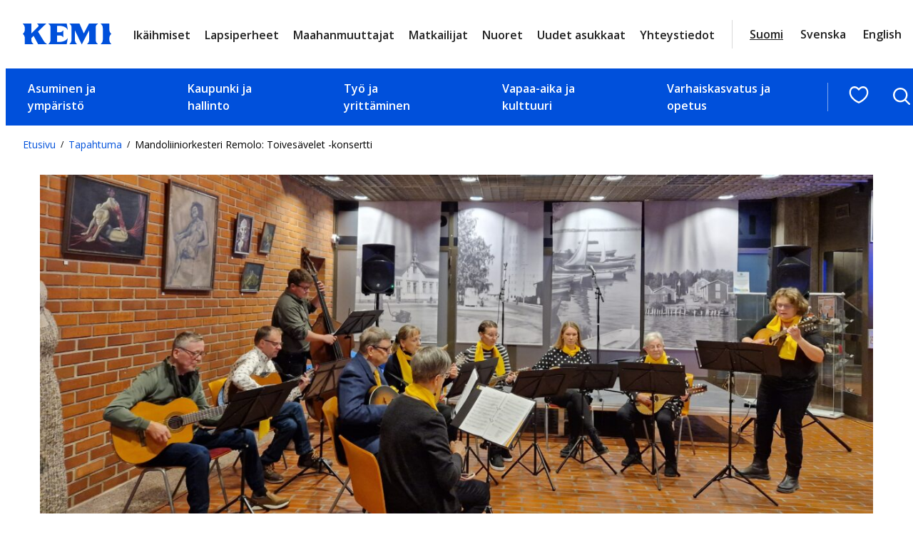

--- FILE ---
content_type: text/html; charset=UTF-8
request_url: https://www.kemi.fi/tapahtumat/mandoliiniorkesteri-remolo-toivesavelet-konsertti/
body_size: 26598
content:
<!DOCTYPE html>
<html lang="fi">
<head>
	<meta charset="UTF-8" />
			<link rel="preload" as="script" href="https://consent.cookiebot.com/uc.js">
		<!-- cookiebot script start -->
	<script id="Cookiebot" src="https://consent.cookiebot.com/uc.js" data-culture="fi" data-cbid="f4f9b941-18bb-42af-af6d-19de300f34aa" data-blockingmode="auto" type="text/javascript"></script>
	<!-- cookiebot script end -->
	<meta name="viewport" content="width=device-width, initial-scale=1" />
	<style>img:is([sizes="auto" i], [sizes^="auto," i]) { contain-intrinsic-size: 3000px 1500px }</style>
	
<!-- The SEO Framework by Sybre Waaijer -->
<link rel="canonical" href="https://www.kemi.fi/tapahtumat/mandoliiniorkesteri-remolo-toivesavelet-konsertti/" />
<meta name="description" content="Kivalo-opiston mandoliiniorkesteri Remolo esittää kevätkonsertissaan tiistaina 9.4. kello 19 Kulttuurikeskuksen pienessä auditoriossa yhtyeen soittajien toivekappaleita." />
<meta property="og:type" content="article" />
<meta property="og:locale" content="fi_FI" />
<meta property="og:site_name" content="Kemi" />
<meta property="og:title" content="Mandoliiniorkesteri Remolo: Toivesävelet -konsertti | Kemi" />
<meta property="og:description" content="Kivalo-opiston mandoliiniorkesteri Remolo esittää kevätkonsertissaan tiistaina 9.4. kello 19 Kulttuurikeskuksen pienessä auditoriossa yhtyeen soittajien toivekappaleita." />
<meta property="og:url" content="https://www.kemi.fi/tapahtumat/mandoliiniorkesteri-remolo-toivesavelet-konsertti/" />
<meta property="og:image" content="https://www.kemi.fi/wp-content/uploads/2024/03/1000004013-e1711377005159.jpg" />
<meta property="og:image:width" content="4000" />
<meta property="og:image:height" content="2040" />
<meta property="article:published_time" content="2024-03-25T14:07:46+00:00" />
<meta property="article:modified_time" content="2024-03-25T14:31:34+00:00" />
<meta name="twitter:card" content="summary_large_image" />
<meta name="twitter:title" content="Mandoliiniorkesteri Remolo: Toivesävelet -konsertti | Kemi" />
<meta name="twitter:description" content="Kivalo-opiston mandoliiniorkesteri Remolo esittää kevätkonsertissaan tiistaina 9.4. kello 19 Kulttuurikeskuksen pienessä auditoriossa yhtyeen soittajien toivekappaleita." />
<meta name="twitter:image" content="https://www.kemi.fi/wp-content/uploads/2024/03/1000004013-e1711377005159.jpg" />
<script type="application/ld+json">{"@context":"https://schema.org","@graph":[{"@type":"WebSite","@id":"https://www.kemi.fi/#/schema/WebSite","url":"https://www.kemi.fi/","name":"Kemi","inLanguage":"fi","potentialAction":{"@type":"SearchAction","target":{"@type":"EntryPoint","urlTemplate":"https://www.kemi.fi/haku/{search_term_string}/"},"query-input":"required name=search_term_string"},"publisher":{"@type":"Organization","@id":"https://www.kemi.fi/#/schema/Organization","name":"Kemi","url":"https://www.kemi.fi/"}},{"@type":"WebPage","@id":"https://www.kemi.fi/tapahtumat/mandoliiniorkesteri-remolo-toivesavelet-konsertti/","url":"https://www.kemi.fi/tapahtumat/mandoliiniorkesteri-remolo-toivesavelet-konsertti/","name":"Mandoliiniorkesteri Remolo: Toivesävelet -konsertti | Kemi","description":"Kivalo-opiston mandoliiniorkesteri Remolo esittää kevätkonsertissaan tiistaina 9.4. kello 19 Kulttuurikeskuksen pienessä auditoriossa yhtyeen soittajien toivekappaleita.","inLanguage":"fi","isPartOf":{"@id":"https://www.kemi.fi/#/schema/WebSite"},"breadcrumb":{"@type":"BreadcrumbList","@id":"https://www.kemi.fi/#/schema/BreadcrumbList","itemListElement":[{"@type":"ListItem","position":1,"item":"https://www.kemi.fi/","name":"Kemi"},{"@type":"ListItem","position":2,"item":"https://www.kemi.fi/tapahtumat/","name":"﻿Tapahtumat"},{"@type":"ListItem","position":3,"name":"Mandoliiniorkesteri Remolo: Toivesävelet -konsertti"}]},"potentialAction":{"@type":"ReadAction","target":"https://www.kemi.fi/tapahtumat/mandoliiniorkesteri-remolo-toivesavelet-konsertti/"},"datePublished":"2024-03-25T14:07:46+00:00","dateModified":"2024-03-25T14:31:34+00:00"}]}</script>
<!-- / The SEO Framework by Sybre Waaijer | 1.58ms meta | 0.09ms boot -->

<title>Mandoliiniorkesteri Remolo: Toivesävelet -konsertti | Kemi</title>
<link rel='dns-prefetch' href='//assets.juicer.io' />
<link rel='dns-prefetch' href='//fonts.googleapis.com' />
		<!-- This site uses the Google Analytics by MonsterInsights plugin v9.11.0 - Using Analytics tracking - https://www.monsterinsights.com/ -->
							<script src="//www.googletagmanager.com/gtag/js?id=G-LPZYL9RT5C"  data-cfasync="false" data-wpfc-render="false" type="text/plain" data-cookieconsent="statistics" async></script>
			<script data-cfasync="false" data-wpfc-render="false" type="text/plain" data-cookieconsent="statistics">
				var mi_version = '9.11.0';
				var mi_track_user = true;
				var mi_no_track_reason = '';
								var MonsterInsightsDefaultLocations = {"page_location":"https:\/\/www.kemi.fi\/tapahtumat\/mandoliiniorkesteri-remolo-toivesavelet-konsertti\/"};
								if ( typeof MonsterInsightsPrivacyGuardFilter === 'function' ) {
					var MonsterInsightsLocations = (typeof MonsterInsightsExcludeQuery === 'object') ? MonsterInsightsPrivacyGuardFilter( MonsterInsightsExcludeQuery ) : MonsterInsightsPrivacyGuardFilter( MonsterInsightsDefaultLocations );
				} else {
					var MonsterInsightsLocations = (typeof MonsterInsightsExcludeQuery === 'object') ? MonsterInsightsExcludeQuery : MonsterInsightsDefaultLocations;
				}

								var disableStrs = [
										'ga-disable-G-LPZYL9RT5C',
									];

				/* Function to detect opted out users */
				function __gtagTrackerIsOptedOut() {
					for (var index = 0; index < disableStrs.length; index++) {
						if (document.cookie.indexOf(disableStrs[index] + '=true') > -1) {
							return true;
						}
					}

					return false;
				}

				/* Disable tracking if the opt-out cookie exists. */
				if (__gtagTrackerIsOptedOut()) {
					for (var index = 0; index < disableStrs.length; index++) {
						window[disableStrs[index]] = true;
					}
				}

				/* Opt-out function */
				function __gtagTrackerOptout() {
					for (var index = 0; index < disableStrs.length; index++) {
						document.cookie = disableStrs[index] + '=true; expires=Thu, 31 Dec 2099 23:59:59 UTC; path=/';
						window[disableStrs[index]] = true;
					}
				}

				if ('undefined' === typeof gaOptout) {
					function gaOptout() {
						__gtagTrackerOptout();
					}
				}
								window.dataLayer = window.dataLayer || [];

				window.MonsterInsightsDualTracker = {
					helpers: {},
					trackers: {},
				};
				if (mi_track_user) {
					function __gtagDataLayer() {
						dataLayer.push(arguments);
					}

					function __gtagTracker(type, name, parameters) {
						if (!parameters) {
							parameters = {};
						}

						if (parameters.send_to) {
							__gtagDataLayer.apply(null, arguments);
							return;
						}

						if (type === 'event') {
														parameters.send_to = monsterinsights_frontend.v4_id;
							var hookName = name;
							if (typeof parameters['event_category'] !== 'undefined') {
								hookName = parameters['event_category'] + ':' + name;
							}

							if (typeof MonsterInsightsDualTracker.trackers[hookName] !== 'undefined') {
								MonsterInsightsDualTracker.trackers[hookName](parameters);
							} else {
								__gtagDataLayer('event', name, parameters);
							}
							
						} else {
							__gtagDataLayer.apply(null, arguments);
						}
					}

					__gtagTracker('js', new Date());
					__gtagTracker('set', {
						'developer_id.dZGIzZG': true,
											});
					if ( MonsterInsightsLocations.page_location ) {
						__gtagTracker('set', MonsterInsightsLocations);
					}
										__gtagTracker('config', 'G-LPZYL9RT5C', {"forceSSL":"true","link_attribution":"true"} );
										window.gtag = __gtagTracker;										(function () {
						/* https://developers.google.com/analytics/devguides/collection/analyticsjs/ */
						/* ga and __gaTracker compatibility shim. */
						var noopfn = function () {
							return null;
						};
						var newtracker = function () {
							return new Tracker();
						};
						var Tracker = function () {
							return null;
						};
						var p = Tracker.prototype;
						p.get = noopfn;
						p.set = noopfn;
						p.send = function () {
							var args = Array.prototype.slice.call(arguments);
							args.unshift('send');
							__gaTracker.apply(null, args);
						};
						var __gaTracker = function () {
							var len = arguments.length;
							if (len === 0) {
								return;
							}
							var f = arguments[len - 1];
							if (typeof f !== 'object' || f === null || typeof f.hitCallback !== 'function') {
								if ('send' === arguments[0]) {
									var hitConverted, hitObject = false, action;
									if ('event' === arguments[1]) {
										if ('undefined' !== typeof arguments[3]) {
											hitObject = {
												'eventAction': arguments[3],
												'eventCategory': arguments[2],
												'eventLabel': arguments[4],
												'value': arguments[5] ? arguments[5] : 1,
											}
										}
									}
									if ('pageview' === arguments[1]) {
										if ('undefined' !== typeof arguments[2]) {
											hitObject = {
												'eventAction': 'page_view',
												'page_path': arguments[2],
											}
										}
									}
									if (typeof arguments[2] === 'object') {
										hitObject = arguments[2];
									}
									if (typeof arguments[5] === 'object') {
										Object.assign(hitObject, arguments[5]);
									}
									if ('undefined' !== typeof arguments[1].hitType) {
										hitObject = arguments[1];
										if ('pageview' === hitObject.hitType) {
											hitObject.eventAction = 'page_view';
										}
									}
									if (hitObject) {
										action = 'timing' === arguments[1].hitType ? 'timing_complete' : hitObject.eventAction;
										hitConverted = mapArgs(hitObject);
										__gtagTracker('event', action, hitConverted);
									}
								}
								return;
							}

							function mapArgs(args) {
								var arg, hit = {};
								var gaMap = {
									'eventCategory': 'event_category',
									'eventAction': 'event_action',
									'eventLabel': 'event_label',
									'eventValue': 'event_value',
									'nonInteraction': 'non_interaction',
									'timingCategory': 'event_category',
									'timingVar': 'name',
									'timingValue': 'value',
									'timingLabel': 'event_label',
									'page': 'page_path',
									'location': 'page_location',
									'title': 'page_title',
									'referrer' : 'page_referrer',
								};
								for (arg in args) {
																		if (!(!args.hasOwnProperty(arg) || !gaMap.hasOwnProperty(arg))) {
										hit[gaMap[arg]] = args[arg];
									} else {
										hit[arg] = args[arg];
									}
								}
								return hit;
							}

							try {
								f.hitCallback();
							} catch (ex) {
							}
						};
						__gaTracker.create = newtracker;
						__gaTracker.getByName = newtracker;
						__gaTracker.getAll = function () {
							return [];
						};
						__gaTracker.remove = noopfn;
						__gaTracker.loaded = true;
						window['__gaTracker'] = __gaTracker;
					})();
									} else {
										console.log("");
					(function () {
						function __gtagTracker() {
							return null;
						}

						window['__gtagTracker'] = __gtagTracker;
						window['gtag'] = __gtagTracker;
					})();
									}
			</script>
							<!-- / Google Analytics by MonsterInsights -->
		<style id='valu-breadcrumbs-style-inline-css'>
.wp-block-valu-breadcrumbs ul.breadcrumbs{align-items:center;display:flex;flex-wrap:wrap;list-style-type:none;margin:0;padding-left:0;padding-inline-start:0}.wp-block-valu-breadcrumbs ul.breadcrumbs li{margin-bottom:0;margin-right:.4375rem;margin-top:0;text-align:left}.wp-block-valu-breadcrumbs ul.breadcrumbs li a{text-decoration:none}.wp-block-valu-breadcrumbs ul.breadcrumbs li a:hover{text-decoration:underline}.wp-block-valu-breadcrumbs ul.breadcrumbs li.breadcrumbs__divider{font-size:.75rem;margin-bottom:0;margin-right:.4375rem}

</style>
<style id='wp-block-group-inline-css'>
.wp-block-group{box-sizing:border-box}:where(.wp-block-group.wp-block-group-is-layout-constrained){position:relative}
</style>
<style id='wp-block-image-inline-css'>
.wp-block-image>a,.wp-block-image>figure>a{display:inline-block}.wp-block-image img{box-sizing:border-box;height:auto;max-width:100%;vertical-align:bottom}@media not (prefers-reduced-motion){.wp-block-image img.hide{visibility:hidden}.wp-block-image img.show{animation:show-content-image .4s}}.wp-block-image[style*=border-radius] img,.wp-block-image[style*=border-radius]>a{border-radius:inherit}.wp-block-image.has-custom-border img{box-sizing:border-box}.wp-block-image.aligncenter{text-align:center}.wp-block-image.alignfull>a,.wp-block-image.alignwide>a{width:100%}.wp-block-image.alignfull img,.wp-block-image.alignwide img{height:auto;width:100%}.wp-block-image .aligncenter,.wp-block-image .alignleft,.wp-block-image .alignright,.wp-block-image.aligncenter,.wp-block-image.alignleft,.wp-block-image.alignright{display:table}.wp-block-image .aligncenter>figcaption,.wp-block-image .alignleft>figcaption,.wp-block-image .alignright>figcaption,.wp-block-image.aligncenter>figcaption,.wp-block-image.alignleft>figcaption,.wp-block-image.alignright>figcaption{caption-side:bottom;display:table-caption}.wp-block-image .alignleft{float:left;margin:.5em 1em .5em 0}.wp-block-image .alignright{float:right;margin:.5em 0 .5em 1em}.wp-block-image .aligncenter{margin-left:auto;margin-right:auto}.wp-block-image :where(figcaption){margin-bottom:1em;margin-top:.5em}.wp-block-image.is-style-circle-mask img{border-radius:9999px}@supports ((-webkit-mask-image:none) or (mask-image:none)) or (-webkit-mask-image:none){.wp-block-image.is-style-circle-mask img{border-radius:0;-webkit-mask-image:url('data:image/svg+xml;utf8,<svg viewBox="0 0 100 100" xmlns="http://www.w3.org/2000/svg"><circle cx="50" cy="50" r="50"/></svg>');mask-image:url('data:image/svg+xml;utf8,<svg viewBox="0 0 100 100" xmlns="http://www.w3.org/2000/svg"><circle cx="50" cy="50" r="50"/></svg>');mask-mode:alpha;-webkit-mask-position:center;mask-position:center;-webkit-mask-repeat:no-repeat;mask-repeat:no-repeat;-webkit-mask-size:contain;mask-size:contain}}:root :where(.wp-block-image.is-style-rounded img,.wp-block-image .is-style-rounded img){border-radius:9999px}.wp-block-image figure{margin:0}.wp-lightbox-container{display:flex;flex-direction:column;position:relative}.wp-lightbox-container img{cursor:zoom-in}.wp-lightbox-container img:hover+button{opacity:1}.wp-lightbox-container button{align-items:center;-webkit-backdrop-filter:blur(16px) saturate(180%);backdrop-filter:blur(16px) saturate(180%);background-color:#5a5a5a40;border:none;border-radius:4px;cursor:zoom-in;display:flex;height:20px;justify-content:center;opacity:0;padding:0;position:absolute;right:16px;text-align:center;top:16px;width:20px;z-index:100}@media not (prefers-reduced-motion){.wp-lightbox-container button{transition:opacity .2s ease}}.wp-lightbox-container button:focus-visible{outline:3px auto #5a5a5a40;outline:3px auto -webkit-focus-ring-color;outline-offset:3px}.wp-lightbox-container button:hover{cursor:pointer;opacity:1}.wp-lightbox-container button:focus{opacity:1}.wp-lightbox-container button:focus,.wp-lightbox-container button:hover,.wp-lightbox-container button:not(:hover):not(:active):not(.has-background){background-color:#5a5a5a40;border:none}.wp-lightbox-overlay{box-sizing:border-box;cursor:zoom-out;height:100vh;left:0;overflow:hidden;position:fixed;top:0;visibility:hidden;width:100%;z-index:100000}.wp-lightbox-overlay .close-button{align-items:center;cursor:pointer;display:flex;justify-content:center;min-height:40px;min-width:40px;padding:0;position:absolute;right:calc(env(safe-area-inset-right) + 16px);top:calc(env(safe-area-inset-top) + 16px);z-index:5000000}.wp-lightbox-overlay .close-button:focus,.wp-lightbox-overlay .close-button:hover,.wp-lightbox-overlay .close-button:not(:hover):not(:active):not(.has-background){background:none;border:none}.wp-lightbox-overlay .lightbox-image-container{height:var(--wp--lightbox-container-height);left:50%;overflow:hidden;position:absolute;top:50%;transform:translate(-50%,-50%);transform-origin:top left;width:var(--wp--lightbox-container-width);z-index:9999999999}.wp-lightbox-overlay .wp-block-image{align-items:center;box-sizing:border-box;display:flex;height:100%;justify-content:center;margin:0;position:relative;transform-origin:0 0;width:100%;z-index:3000000}.wp-lightbox-overlay .wp-block-image img{height:var(--wp--lightbox-image-height);min-height:var(--wp--lightbox-image-height);min-width:var(--wp--lightbox-image-width);width:var(--wp--lightbox-image-width)}.wp-lightbox-overlay .wp-block-image figcaption{display:none}.wp-lightbox-overlay button{background:none;border:none}.wp-lightbox-overlay .scrim{background-color:#fff;height:100%;opacity:.9;position:absolute;width:100%;z-index:2000000}.wp-lightbox-overlay.active{visibility:visible}@media not (prefers-reduced-motion){.wp-lightbox-overlay.active{animation:turn-on-visibility .25s both}.wp-lightbox-overlay.active img{animation:turn-on-visibility .35s both}.wp-lightbox-overlay.show-closing-animation:not(.active){animation:turn-off-visibility .35s both}.wp-lightbox-overlay.show-closing-animation:not(.active) img{animation:turn-off-visibility .25s both}.wp-lightbox-overlay.zoom.active{animation:none;opacity:1;visibility:visible}.wp-lightbox-overlay.zoom.active .lightbox-image-container{animation:lightbox-zoom-in .4s}.wp-lightbox-overlay.zoom.active .lightbox-image-container img{animation:none}.wp-lightbox-overlay.zoom.active .scrim{animation:turn-on-visibility .4s forwards}.wp-lightbox-overlay.zoom.show-closing-animation:not(.active){animation:none}.wp-lightbox-overlay.zoom.show-closing-animation:not(.active) .lightbox-image-container{animation:lightbox-zoom-out .4s}.wp-lightbox-overlay.zoom.show-closing-animation:not(.active) .lightbox-image-container img{animation:none}.wp-lightbox-overlay.zoom.show-closing-animation:not(.active) .scrim{animation:turn-off-visibility .4s forwards}}@keyframes show-content-image{0%{visibility:hidden}99%{visibility:hidden}to{visibility:visible}}@keyframes turn-on-visibility{0%{opacity:0}to{opacity:1}}@keyframes turn-off-visibility{0%{opacity:1;visibility:visible}99%{opacity:0;visibility:visible}to{opacity:0;visibility:hidden}}@keyframes lightbox-zoom-in{0%{transform:translate(calc((-100vw + var(--wp--lightbox-scrollbar-width))/2 + var(--wp--lightbox-initial-left-position)),calc(-50vh + var(--wp--lightbox-initial-top-position))) scale(var(--wp--lightbox-scale))}to{transform:translate(-50%,-50%) scale(1)}}@keyframes lightbox-zoom-out{0%{transform:translate(-50%,-50%) scale(1);visibility:visible}99%{visibility:visible}to{transform:translate(calc((-100vw + var(--wp--lightbox-scrollbar-width))/2 + var(--wp--lightbox-initial-left-position)),calc(-50vh + var(--wp--lightbox-initial-top-position))) scale(var(--wp--lightbox-scale));visibility:hidden}}
</style>
<style id='wp-block-button-inline-css'>
.wp-block-button__link{align-content:center;box-sizing:border-box;cursor:pointer;display:inline-block;height:100%;text-align:center;word-break:break-word}.wp-block-button__link.aligncenter{text-align:center}.wp-block-button__link.alignright{text-align:right}:where(.wp-block-button__link){border-radius:9999px;box-shadow:none;padding:calc(.667em + 2px) calc(1.333em + 2px);text-decoration:none}.wp-block-button[style*=text-decoration] .wp-block-button__link{text-decoration:inherit}.wp-block-buttons>.wp-block-button.has-custom-width{max-width:none}.wp-block-buttons>.wp-block-button.has-custom-width .wp-block-button__link{width:100%}.wp-block-buttons>.wp-block-button.has-custom-font-size .wp-block-button__link{font-size:inherit}.wp-block-buttons>.wp-block-button.wp-block-button__width-25{width:calc(25% - var(--wp--style--block-gap, .5em)*.75)}.wp-block-buttons>.wp-block-button.wp-block-button__width-50{width:calc(50% - var(--wp--style--block-gap, .5em)*.5)}.wp-block-buttons>.wp-block-button.wp-block-button__width-75{width:calc(75% - var(--wp--style--block-gap, .5em)*.25)}.wp-block-buttons>.wp-block-button.wp-block-button__width-100{flex-basis:100%;width:100%}.wp-block-buttons.is-vertical>.wp-block-button.wp-block-button__width-25{width:25%}.wp-block-buttons.is-vertical>.wp-block-button.wp-block-button__width-50{width:50%}.wp-block-buttons.is-vertical>.wp-block-button.wp-block-button__width-75{width:75%}.wp-block-button.is-style-squared,.wp-block-button__link.wp-block-button.is-style-squared{border-radius:0}.wp-block-button.no-border-radius,.wp-block-button__link.no-border-radius{border-radius:0!important}:root :where(.wp-block-button .wp-block-button__link.is-style-outline),:root :where(.wp-block-button.is-style-outline>.wp-block-button__link){border:2px solid;padding:.667em 1.333em}:root :where(.wp-block-button .wp-block-button__link.is-style-outline:not(.has-text-color)),:root :where(.wp-block-button.is-style-outline>.wp-block-button__link:not(.has-text-color)){color:currentColor}:root :where(.wp-block-button .wp-block-button__link.is-style-outline:not(.has-background)),:root :where(.wp-block-button.is-style-outline>.wp-block-button__link:not(.has-background)){background-color:initial;background-image:none}
.wp-block-button.is-style-crimson .wp-block-button__link {
			background-color: var(--wp--preset--color--accent-2);
			color: var(--wp--preset--color--base);
			border-radius:0;
			font-weight:700;
			transition: all .3s ease-in-out;
		}
		.wp-block-button.is-style-crimson .wp-block-button__link:hover, .wp-block-button.is-style-crimson .wp-block-button__link:focus {
			background-color: #266f56;
			color: var(--wp--preset--color--base);
			text-decoration:none;
		}
		

		.wp-block-button.is-style-text-button .wp-block-button__link {
			background-color: transparent;
            color: var(--wp--preset--color--accent);
            font-weight:400;
            font-family:var(--wp--preset--font-family--body);
            text-decoration:underline;
            text-align: left;
			border:none;
			padding:0;
		}
		.wp-block-button.is-style-text-button .wp-block-button__link:hover, .wp-block-button.is-style-text-button .wp-block-button__link:focus {
            color: var(--wp--preset--color--accent-4);
		}
		

		.wp-block-button.is-style-arrow-button .wp-block-button__link {
			position:relative;
			background-color: transparent;
            color: var(--wp--preset--color--contrast-2);
            font-weight:700;
			border:none;
			padding:0;
			transition: all .3s ease-in-out;
		}
	
		.wp-block-button.is-style-arrow-button .wp-block-button__link:hover, .wp-block-button.is-style-arrow-button .wp-block-button__link:focus {
            color: var(--wp--preset--color--accent);
            text-decoration: underline!important;
		}
		

		.wp-block-button.is-style-arrow-button-left .wp-block-button__link {
			position:relative;
			background-color: transparent;
            color: var(--wp--preset--color--contrast-2);
            font-weight:700;
			border:none;
			padding:0;
			transition: all .3s ease-in-out;
		}
	
		.wp-block-button.is-style-arrow-button-left .wp-block-button__link:hover, .wp-block-button.is-style-arrow-button-left .wp-block-button__link:focus {
            color: var(--wp--preset--color--accent);
            text-decoration: underline!important;
		}
		
</style>
<style id='wp-block-buttons-inline-css'>
.wp-block-buttons{box-sizing:border-box}.wp-block-buttons.is-vertical{flex-direction:column}.wp-block-buttons.is-vertical>.wp-block-button:last-child{margin-bottom:0}.wp-block-buttons>.wp-block-button{display:inline-block;margin:0}.wp-block-buttons.is-content-justification-left{justify-content:flex-start}.wp-block-buttons.is-content-justification-left.is-vertical{align-items:flex-start}.wp-block-buttons.is-content-justification-center{justify-content:center}.wp-block-buttons.is-content-justification-center.is-vertical{align-items:center}.wp-block-buttons.is-content-justification-right{justify-content:flex-end}.wp-block-buttons.is-content-justification-right.is-vertical{align-items:flex-end}.wp-block-buttons.is-content-justification-space-between{justify-content:space-between}.wp-block-buttons.aligncenter{text-align:center}.wp-block-buttons:not(.is-content-justification-space-between,.is-content-justification-right,.is-content-justification-left,.is-content-justification-center) .wp-block-button.aligncenter{margin-left:auto;margin-right:auto;width:100%}.wp-block-buttons[style*=text-decoration] .wp-block-button,.wp-block-buttons[style*=text-decoration] .wp-block-button__link{text-decoration:inherit}.wp-block-buttons.has-custom-font-size .wp-block-button__link{font-size:inherit}.wp-block-buttons .wp-block-button__link{width:100%}.wp-block-button.aligncenter{text-align:center}
</style>
<style id='wp-block-post-title-inline-css'>
.wp-block-post-title{box-sizing:border-box;word-break:break-word}.wp-block-post-title :where(a){display:inline-block;font-family:inherit;font-size:inherit;font-style:inherit;font-weight:inherit;letter-spacing:inherit;line-height:inherit;text-decoration:inherit}
</style>
<style id='wp-block-paragraph-inline-css'>
.is-small-text{font-size:.875em}.is-regular-text{font-size:1em}.is-large-text{font-size:2.25em}.is-larger-text{font-size:3em}.has-drop-cap:not(:focus):first-letter{float:left;font-size:8.4em;font-style:normal;font-weight:100;line-height:.68;margin:.05em .1em 0 0;text-transform:uppercase}body.rtl .has-drop-cap:not(:focus):first-letter{float:none;margin-left:.1em}p.has-drop-cap.has-background{overflow:hidden}:root :where(p.has-background){padding:1.25em 2.375em}:where(p.has-text-color:not(.has-link-color)) a{color:inherit}p.has-text-align-left[style*="writing-mode:vertical-lr"],p.has-text-align-right[style*="writing-mode:vertical-rl"]{rotate:180deg}
</style>
<style id='wp-block-post-content-inline-css'>
.wp-block-post-content{display:flow-root}
</style>
<style id='wp-block-heading-inline-css'>
h1.has-background,h2.has-background,h3.has-background,h4.has-background,h5.has-background,h6.has-background{padding:1.25em 2.375em}h1.has-text-align-left[style*=writing-mode]:where([style*=vertical-lr]),h1.has-text-align-right[style*=writing-mode]:where([style*=vertical-rl]),h2.has-text-align-left[style*=writing-mode]:where([style*=vertical-lr]),h2.has-text-align-right[style*=writing-mode]:where([style*=vertical-rl]),h3.has-text-align-left[style*=writing-mode]:where([style*=vertical-lr]),h3.has-text-align-right[style*=writing-mode]:where([style*=vertical-rl]),h4.has-text-align-left[style*=writing-mode]:where([style*=vertical-lr]),h4.has-text-align-right[style*=writing-mode]:where([style*=vertical-rl]),h5.has-text-align-left[style*=writing-mode]:where([style*=vertical-lr]),h5.has-text-align-right[style*=writing-mode]:where([style*=vertical-rl]),h6.has-text-align-left[style*=writing-mode]:where([style*=vertical-lr]),h6.has-text-align-right[style*=writing-mode]:where([style*=vertical-rl]){rotate:180deg}
</style>
<style id='wp-block-separator-inline-css'>
@charset "UTF-8";.wp-block-separator{border:none;border-top:2px solid}:root :where(.wp-block-separator.is-style-dots){height:auto;line-height:1;text-align:center}:root :where(.wp-block-separator.is-style-dots):before{color:currentColor;content:"···";font-family:serif;font-size:1.5em;letter-spacing:2em;padding-left:2em}.wp-block-separator.is-style-dots{background:none!important;border:none!important}
</style>
<style id='wp-block-columns-inline-css'>
.wp-block-columns{align-items:normal!important;box-sizing:border-box;display:flex;flex-wrap:wrap!important}@media (min-width:782px){.wp-block-columns{flex-wrap:nowrap!important}}.wp-block-columns.are-vertically-aligned-top{align-items:flex-start}.wp-block-columns.are-vertically-aligned-center{align-items:center}.wp-block-columns.are-vertically-aligned-bottom{align-items:flex-end}@media (max-width:781px){.wp-block-columns:not(.is-not-stacked-on-mobile)>.wp-block-column{flex-basis:100%!important}}@media (min-width:782px){.wp-block-columns:not(.is-not-stacked-on-mobile)>.wp-block-column{flex-basis:0;flex-grow:1}.wp-block-columns:not(.is-not-stacked-on-mobile)>.wp-block-column[style*=flex-basis]{flex-grow:0}}.wp-block-columns.is-not-stacked-on-mobile{flex-wrap:nowrap!important}.wp-block-columns.is-not-stacked-on-mobile>.wp-block-column{flex-basis:0;flex-grow:1}.wp-block-columns.is-not-stacked-on-mobile>.wp-block-column[style*=flex-basis]{flex-grow:0}:where(.wp-block-columns){margin-bottom:1.75em}:where(.wp-block-columns.has-background){padding:1.25em 2.375em}.wp-block-column{flex-grow:1;min-width:0;overflow-wrap:break-word;word-break:break-word}.wp-block-column.is-vertically-aligned-top{align-self:flex-start}.wp-block-column.is-vertically-aligned-center{align-self:center}.wp-block-column.is-vertically-aligned-bottom{align-self:flex-end}.wp-block-column.is-vertically-aligned-stretch{align-self:stretch}.wp-block-column.is-vertically-aligned-bottom,.wp-block-column.is-vertically-aligned-center,.wp-block-column.is-vertically-aligned-top{width:100%}
</style>
<link rel='stylesheet' id='wp-block-social-links-css' href='https://www.kemi.fi/wp-includes/blocks/social-links/style.min.css?ver=217e7df995cbc69d29cae3094f441759' media='all' />
<style id='wp-block-navigation-link-inline-css'>
.wp-block-navigation .wp-block-navigation-item__label{overflow-wrap:break-word}.wp-block-navigation .wp-block-navigation-item__description{display:none}.link-ui-tools{border-top:1px solid #f0f0f0;padding:8px}.link-ui-block-inserter{padding-top:8px}.link-ui-block-inserter__back{margin-left:8px;text-transform:uppercase}
</style>
<link rel='stylesheet' id='wp-block-navigation-css' href='https://www.kemi.fi/wp-includes/blocks/navigation/style.min.css?ver=217e7df995cbc69d29cae3094f441759' media='all' />
<style id='wp-block-library-inline-css'>
:root{--wp-admin-theme-color:#007cba;--wp-admin-theme-color--rgb:0,124,186;--wp-admin-theme-color-darker-10:#006ba1;--wp-admin-theme-color-darker-10--rgb:0,107,161;--wp-admin-theme-color-darker-20:#005a87;--wp-admin-theme-color-darker-20--rgb:0,90,135;--wp-admin-border-width-focus:2px;--wp-block-synced-color:#7a00df;--wp-block-synced-color--rgb:122,0,223;--wp-bound-block-color:var(--wp-block-synced-color)}@media (min-resolution:192dpi){:root{--wp-admin-border-width-focus:1.5px}}.wp-element-button{cursor:pointer}:root{--wp--preset--font-size--normal:16px;--wp--preset--font-size--huge:42px}:root .has-very-light-gray-background-color{background-color:#eee}:root .has-very-dark-gray-background-color{background-color:#313131}:root .has-very-light-gray-color{color:#eee}:root .has-very-dark-gray-color{color:#313131}:root .has-vivid-green-cyan-to-vivid-cyan-blue-gradient-background{background:linear-gradient(135deg,#00d084,#0693e3)}:root .has-purple-crush-gradient-background{background:linear-gradient(135deg,#34e2e4,#4721fb 50%,#ab1dfe)}:root .has-hazy-dawn-gradient-background{background:linear-gradient(135deg,#faaca8,#dad0ec)}:root .has-subdued-olive-gradient-background{background:linear-gradient(135deg,#fafae1,#67a671)}:root .has-atomic-cream-gradient-background{background:linear-gradient(135deg,#fdd79a,#004a59)}:root .has-nightshade-gradient-background{background:linear-gradient(135deg,#330968,#31cdcf)}:root .has-midnight-gradient-background{background:linear-gradient(135deg,#020381,#2874fc)}.has-regular-font-size{font-size:1em}.has-larger-font-size{font-size:2.625em}.has-normal-font-size{font-size:var(--wp--preset--font-size--normal)}.has-huge-font-size{font-size:var(--wp--preset--font-size--huge)}.has-text-align-center{text-align:center}.has-text-align-left{text-align:left}.has-text-align-right{text-align:right}#end-resizable-editor-section{display:none}.aligncenter{clear:both}.items-justified-left{justify-content:flex-start}.items-justified-center{justify-content:center}.items-justified-right{justify-content:flex-end}.items-justified-space-between{justify-content:space-between}.screen-reader-text{border:0;clip-path:inset(50%);height:1px;margin:-1px;overflow:hidden;padding:0;position:absolute;width:1px;word-wrap:normal!important}.screen-reader-text:focus{background-color:#ddd;clip-path:none;color:#444;display:block;font-size:1em;height:auto;left:5px;line-height:normal;padding:15px 23px 14px;text-decoration:none;top:5px;width:auto;z-index:100000}html :where(.has-border-color){border-style:solid}html :where([style*=border-top-color]){border-top-style:solid}html :where([style*=border-right-color]){border-right-style:solid}html :where([style*=border-bottom-color]){border-bottom-style:solid}html :where([style*=border-left-color]){border-left-style:solid}html :where([style*=border-width]){border-style:solid}html :where([style*=border-top-width]){border-top-style:solid}html :where([style*=border-right-width]){border-right-style:solid}html :where([style*=border-bottom-width]){border-bottom-style:solid}html :where([style*=border-left-width]){border-left-style:solid}html :where(img[class*=wp-image-]){height:auto;max-width:100%}:where(figure){margin:0 0 1em}html :where(.is-position-sticky){--wp-admin--admin-bar--position-offset:var(--wp-admin--admin-bar--height,0px)}@media screen and (max-width:600px){html :where(.is-position-sticky){--wp-admin--admin-bar--position-offset:0px}}
</style>
<style id='global-styles-inline-css'>
:root{--wp--preset--aspect-ratio--square: 1;--wp--preset--aspect-ratio--4-3: 4/3;--wp--preset--aspect-ratio--3-4: 3/4;--wp--preset--aspect-ratio--3-2: 3/2;--wp--preset--aspect-ratio--2-3: 2/3;--wp--preset--aspect-ratio--16-9: 16/9;--wp--preset--aspect-ratio--9-16: 9/16;--wp--preset--color--black: #000000;--wp--preset--color--cyan-bluish-gray: #abb8c3;--wp--preset--color--white: #ffffff;--wp--preset--color--pale-pink: #f78da7;--wp--preset--color--vivid-red: #cf2e2e;--wp--preset--color--luminous-vivid-orange: #ff6900;--wp--preset--color--luminous-vivid-amber: #fcb900;--wp--preset--color--light-green-cyan: #7bdcb5;--wp--preset--color--vivid-green-cyan: #00d084;--wp--preset--color--pale-cyan-blue: #8ed1fc;--wp--preset--color--vivid-cyan-blue: #0693e3;--wp--preset--color--vivid-purple: #9b51e0;--wp--preset--color--base: #ffffff;--wp--preset--color--base-2: #f7f7f7;--wp--preset--color--base-3: #d7d6d7;--wp--preset--color--base-4: #c1d8ed;--wp--preset--color--base-5: #ececec;--wp--preset--color--base-6: #737373;--wp--preset--color--contrast: #000000;--wp--preset--color--contrast-2: #212121;--wp--preset--color--contrast-3: #141414;--wp--preset--color--accent: #0050db;--wp--preset--color--accent-2: #004a2f;--wp--preset--color--accent-3: #7ab51d;--wp--preset--color--accent-4: #001e64;--wp--preset--color--accent-5: #dadada;--wp--preset--gradient--vivid-cyan-blue-to-vivid-purple: linear-gradient(135deg,rgba(6,147,227,1) 0%,rgb(155,81,224) 100%);--wp--preset--gradient--light-green-cyan-to-vivid-green-cyan: linear-gradient(135deg,rgb(122,220,180) 0%,rgb(0,208,130) 100%);--wp--preset--gradient--luminous-vivid-amber-to-luminous-vivid-orange: linear-gradient(135deg,rgba(252,185,0,1) 0%,rgba(255,105,0,1) 100%);--wp--preset--gradient--luminous-vivid-orange-to-vivid-red: linear-gradient(135deg,rgba(255,105,0,1) 0%,rgb(207,46,46) 100%);--wp--preset--gradient--very-light-gray-to-cyan-bluish-gray: linear-gradient(135deg,rgb(238,238,238) 0%,rgb(169,184,195) 100%);--wp--preset--gradient--cool-to-warm-spectrum: linear-gradient(135deg,rgb(74,234,220) 0%,rgb(151,120,209) 20%,rgb(207,42,186) 40%,rgb(238,44,130) 60%,rgb(251,105,98) 80%,rgb(254,248,76) 100%);--wp--preset--gradient--blush-light-purple: linear-gradient(135deg,rgb(255,206,236) 0%,rgb(152,150,240) 100%);--wp--preset--gradient--blush-bordeaux: linear-gradient(135deg,rgb(254,205,165) 0%,rgb(254,45,45) 50%,rgb(107,0,62) 100%);--wp--preset--gradient--luminous-dusk: linear-gradient(135deg,rgb(255,203,112) 0%,rgb(199,81,192) 50%,rgb(65,88,208) 100%);--wp--preset--gradient--pale-ocean: linear-gradient(135deg,rgb(255,245,203) 0%,rgb(182,227,212) 50%,rgb(51,167,181) 100%);--wp--preset--gradient--electric-grass: linear-gradient(135deg,rgb(202,248,128) 0%,rgb(113,206,126) 100%);--wp--preset--gradient--midnight: linear-gradient(135deg,rgb(2,3,129) 0%,rgb(40,116,252) 100%);--wp--preset--font-size--small: 0.88rem;--wp--preset--font-size--medium: clamp(1.1rem, 3vw, 1.25rem);--wp--preset--font-size--large: clamp(1.25rem, 3vw, 1.5rem);--wp--preset--font-size--x-large: clamp(1.5rem, 10vw, 1.75rem);--wp--preset--font-size--x-small: clamp(.75rem, 3vw, 0.875rem);--wp--preset--font-size--normal: 1rem;--wp--preset--font-size--page-content: clamp(1rem, 3vw, 1.125rem);--wp--preset--font-size--medium-large: clamp(1.125rem, 3vw, 1.3125rem);--wp--preset--font-size--2-x-large: clamp(1.75rem, 10vw, 2rem);--wp--preset--font-size--3-x-large: clamp(2.3125rem, 10vw, 2.8125rem);--wp--preset--font-size--4-x-large: clamp(3rem, 10vw, 3.5rem);--wp--preset--font-size--5-x-large: clamp(3rem, 10vw, 3.5rem);--wp--preset--font-size--6-x-large: clamp(3.5rem, 10vw, 4.5rem);--wp--preset--font-family--body: "Open Sans", sans-serif;--wp--preset--font-family--heading: "Roboto", sans-serif;--wp--preset--spacing--20: 0.44rem;--wp--preset--spacing--30: 0.67rem;--wp--preset--spacing--40: 1rem;--wp--preset--spacing--50: 1.5rem;--wp--preset--spacing--60: clamp( 1.5rem, 5vw, 2.25rem );--wp--preset--spacing--70: 3rem;--wp--preset--spacing--80: clamp( 2rem, 5vw, 5.06rem );--wp--preset--shadow--natural: 6px 6px 9px rgba(0, 0, 0, 0.2);--wp--preset--shadow--deep: 12px 12px 50px rgba(0, 0, 0, 0.4);--wp--preset--shadow--sharp: 6px 6px 0px rgba(0, 0, 0, 0.2);--wp--preset--shadow--outlined: 6px 6px 0px -3px rgba(255, 255, 255, 1), 6px 6px rgba(0, 0, 0, 1);--wp--preset--shadow--crisp: 6px 6px 0px rgba(0, 0, 0, 1);--wp--preset--shadow--basic: 0 8px 16px rgba(48, 49, 51, .1);--wp--custom--typography--line-height--medium: 1.4;--wp--custom--typography--line-height--normal: 1.5;--wp--custom--typography--line-height--small: 1.2;--wp--custom--typography--line-height--tiny: 1.15;}:root { --wp--style--global--content-size: 800px;--wp--style--global--wide-size: 1400px; }:where(body) { margin: 0; }.wp-site-blocks { padding-top: var(--wp--style--root--padding-top); padding-bottom: var(--wp--style--root--padding-bottom); }.has-global-padding { padding-right: var(--wp--style--root--padding-right); padding-left: var(--wp--style--root--padding-left); }.has-global-padding > .alignfull { margin-right: calc(var(--wp--style--root--padding-right) * -1); margin-left: calc(var(--wp--style--root--padding-left) * -1); }.has-global-padding :where(:not(.alignfull.is-layout-flow) > .has-global-padding:not(.wp-block-block, .alignfull)) { padding-right: 0; padding-left: 0; }.has-global-padding :where(:not(.alignfull.is-layout-flow) > .has-global-padding:not(.wp-block-block, .alignfull)) > .alignfull { margin-left: 0; margin-right: 0; }.wp-site-blocks > .alignleft { float: left; margin-right: 2em; }.wp-site-blocks > .alignright { float: right; margin-left: 2em; }.wp-site-blocks > .aligncenter { justify-content: center; margin-left: auto; margin-right: auto; }:where(.wp-site-blocks) > * { margin-block-start: 1.5rem; margin-block-end: 0; }:where(.wp-site-blocks) > :first-child { margin-block-start: 0; }:where(.wp-site-blocks) > :last-child { margin-block-end: 0; }:root { --wp--style--block-gap: 1.5rem; }:root :where(.is-layout-flow) > :first-child{margin-block-start: 0;}:root :where(.is-layout-flow) > :last-child{margin-block-end: 0;}:root :where(.is-layout-flow) > *{margin-block-start: 1.5rem;margin-block-end: 0;}:root :where(.is-layout-constrained) > :first-child{margin-block-start: 0;}:root :where(.is-layout-constrained) > :last-child{margin-block-end: 0;}:root :where(.is-layout-constrained) > *{margin-block-start: 1.5rem;margin-block-end: 0;}:root :where(.is-layout-flex){gap: 1.5rem;}:root :where(.is-layout-grid){gap: 1.5rem;}.is-layout-flow > .alignleft{float: left;margin-inline-start: 0;margin-inline-end: 2em;}.is-layout-flow > .alignright{float: right;margin-inline-start: 2em;margin-inline-end: 0;}.is-layout-flow > .aligncenter{margin-left: auto !important;margin-right: auto !important;}.is-layout-constrained > .alignleft{float: left;margin-inline-start: 0;margin-inline-end: 2em;}.is-layout-constrained > .alignright{float: right;margin-inline-start: 2em;margin-inline-end: 0;}.is-layout-constrained > .aligncenter{margin-left: auto !important;margin-right: auto !important;}.is-layout-constrained > :where(:not(.alignleft):not(.alignright):not(.alignfull)){max-width: var(--wp--style--global--content-size);margin-left: auto !important;margin-right: auto !important;}.is-layout-constrained > .alignwide{max-width: var(--wp--style--global--wide-size);}body .is-layout-flex{display: flex;}.is-layout-flex{flex-wrap: wrap;align-items: center;}.is-layout-flex > :is(*, div){margin: 0;}body .is-layout-grid{display: grid;}.is-layout-grid > :is(*, div){margin: 0;}body{background-color: var(--wp--preset--color--base);color: var(--wp--preset--color--contrast);font-family: var(--wp--preset--font-family--body);font-size: var(--wp--preset--font-size--normal);font-weight: 300;line-height: var(--wp--custom--typography--line-height--normal);--wp--style--root--padding-top: 0px;--wp--style--root--padding-right: 1.5rem;--wp--style--root--padding-bottom: 0px;--wp--style--root--padding-left: 1.5rem;}a:where(:not(.wp-element-button)){color: var(--wp--preset--color--accent);text-decoration: underline;}h1, h2, h3, h4, h5, h6{font-family: var(--wp--preset--font-family--heading);font-weight: 700;}h1{line-height: var(--wp--custom--typography--line-height--normal);}h2{font-size: var(--wp--preset--font-size--2-x-large);line-height: var(--wp--custom--typography--line-height--normal);}h3{font-size: var(--wp--preset--font-size--x-large);line-height: var(--wp--custom--typography--line-height--normal);}h4{line-height: var(--wp--custom--typography--line-height--normal);}h5{line-height: var(--wp--custom--typography--line-height--normal);}h6{line-height: var(--wp--custom--typography--line-height--normal);}:root :where(.wp-element-button, .wp-block-button__link){background-color: var(--wp--preset--color--accent);border-width: 0;color: var(--wp--preset--color--base);font-family: inherit;font-size: inherit;line-height: inherit;padding: calc(0.667em + 2px) calc(1.333em + 2px);text-decoration: none;}:root :where(.wp-element-button, .wp-block-button__link){text-decoration: none!important;}:root :where(.wp-element-button:hover, .wp-block-button__link:hover){background-color: #0d467b;}:root :where(.wp-element-button:hover, .wp-block-button__link:hover){text-decoration: none!important;}.has-black-color{color: var(--wp--preset--color--black) !important;}.has-cyan-bluish-gray-color{color: var(--wp--preset--color--cyan-bluish-gray) !important;}.has-white-color{color: var(--wp--preset--color--white) !important;}.has-pale-pink-color{color: var(--wp--preset--color--pale-pink) !important;}.has-vivid-red-color{color: var(--wp--preset--color--vivid-red) !important;}.has-luminous-vivid-orange-color{color: var(--wp--preset--color--luminous-vivid-orange) !important;}.has-luminous-vivid-amber-color{color: var(--wp--preset--color--luminous-vivid-amber) !important;}.has-light-green-cyan-color{color: var(--wp--preset--color--light-green-cyan) !important;}.has-vivid-green-cyan-color{color: var(--wp--preset--color--vivid-green-cyan) !important;}.has-pale-cyan-blue-color{color: var(--wp--preset--color--pale-cyan-blue) !important;}.has-vivid-cyan-blue-color{color: var(--wp--preset--color--vivid-cyan-blue) !important;}.has-vivid-purple-color{color: var(--wp--preset--color--vivid-purple) !important;}.has-base-color{color: var(--wp--preset--color--base) !important;}.has-base-2-color{color: var(--wp--preset--color--base-2) !important;}.has-base-3-color{color: var(--wp--preset--color--base-3) !important;}.has-base-4-color{color: var(--wp--preset--color--base-4) !important;}.has-base-5-color{color: var(--wp--preset--color--base-5) !important;}.has-base-6-color{color: var(--wp--preset--color--base-6) !important;}.has-contrast-color{color: var(--wp--preset--color--contrast) !important;}.has-contrast-2-color{color: var(--wp--preset--color--contrast-2) !important;}.has-contrast-3-color{color: var(--wp--preset--color--contrast-3) !important;}.has-accent-color{color: var(--wp--preset--color--accent) !important;}.has-accent-2-color{color: var(--wp--preset--color--accent-2) !important;}.has-accent-3-color{color: var(--wp--preset--color--accent-3) !important;}.has-accent-4-color{color: var(--wp--preset--color--accent-4) !important;}.has-accent-5-color{color: var(--wp--preset--color--accent-5) !important;}.has-black-background-color{background-color: var(--wp--preset--color--black) !important;}.has-cyan-bluish-gray-background-color{background-color: var(--wp--preset--color--cyan-bluish-gray) !important;}.has-white-background-color{background-color: var(--wp--preset--color--white) !important;}.has-pale-pink-background-color{background-color: var(--wp--preset--color--pale-pink) !important;}.has-vivid-red-background-color{background-color: var(--wp--preset--color--vivid-red) !important;}.has-luminous-vivid-orange-background-color{background-color: var(--wp--preset--color--luminous-vivid-orange) !important;}.has-luminous-vivid-amber-background-color{background-color: var(--wp--preset--color--luminous-vivid-amber) !important;}.has-light-green-cyan-background-color{background-color: var(--wp--preset--color--light-green-cyan) !important;}.has-vivid-green-cyan-background-color{background-color: var(--wp--preset--color--vivid-green-cyan) !important;}.has-pale-cyan-blue-background-color{background-color: var(--wp--preset--color--pale-cyan-blue) !important;}.has-vivid-cyan-blue-background-color{background-color: var(--wp--preset--color--vivid-cyan-blue) !important;}.has-vivid-purple-background-color{background-color: var(--wp--preset--color--vivid-purple) !important;}.has-base-background-color{background-color: var(--wp--preset--color--base) !important;}.has-base-2-background-color{background-color: var(--wp--preset--color--base-2) !important;}.has-base-3-background-color{background-color: var(--wp--preset--color--base-3) !important;}.has-base-4-background-color{background-color: var(--wp--preset--color--base-4) !important;}.has-base-5-background-color{background-color: var(--wp--preset--color--base-5) !important;}.has-base-6-background-color{background-color: var(--wp--preset--color--base-6) !important;}.has-contrast-background-color{background-color: var(--wp--preset--color--contrast) !important;}.has-contrast-2-background-color{background-color: var(--wp--preset--color--contrast-2) !important;}.has-contrast-3-background-color{background-color: var(--wp--preset--color--contrast-3) !important;}.has-accent-background-color{background-color: var(--wp--preset--color--accent) !important;}.has-accent-2-background-color{background-color: var(--wp--preset--color--accent-2) !important;}.has-accent-3-background-color{background-color: var(--wp--preset--color--accent-3) !important;}.has-accent-4-background-color{background-color: var(--wp--preset--color--accent-4) !important;}.has-accent-5-background-color{background-color: var(--wp--preset--color--accent-5) !important;}.has-black-border-color{border-color: var(--wp--preset--color--black) !important;}.has-cyan-bluish-gray-border-color{border-color: var(--wp--preset--color--cyan-bluish-gray) !important;}.has-white-border-color{border-color: var(--wp--preset--color--white) !important;}.has-pale-pink-border-color{border-color: var(--wp--preset--color--pale-pink) !important;}.has-vivid-red-border-color{border-color: var(--wp--preset--color--vivid-red) !important;}.has-luminous-vivid-orange-border-color{border-color: var(--wp--preset--color--luminous-vivid-orange) !important;}.has-luminous-vivid-amber-border-color{border-color: var(--wp--preset--color--luminous-vivid-amber) !important;}.has-light-green-cyan-border-color{border-color: var(--wp--preset--color--light-green-cyan) !important;}.has-vivid-green-cyan-border-color{border-color: var(--wp--preset--color--vivid-green-cyan) !important;}.has-pale-cyan-blue-border-color{border-color: var(--wp--preset--color--pale-cyan-blue) !important;}.has-vivid-cyan-blue-border-color{border-color: var(--wp--preset--color--vivid-cyan-blue) !important;}.has-vivid-purple-border-color{border-color: var(--wp--preset--color--vivid-purple) !important;}.has-base-border-color{border-color: var(--wp--preset--color--base) !important;}.has-base-2-border-color{border-color: var(--wp--preset--color--base-2) !important;}.has-base-3-border-color{border-color: var(--wp--preset--color--base-3) !important;}.has-base-4-border-color{border-color: var(--wp--preset--color--base-4) !important;}.has-base-5-border-color{border-color: var(--wp--preset--color--base-5) !important;}.has-base-6-border-color{border-color: var(--wp--preset--color--base-6) !important;}.has-contrast-border-color{border-color: var(--wp--preset--color--contrast) !important;}.has-contrast-2-border-color{border-color: var(--wp--preset--color--contrast-2) !important;}.has-contrast-3-border-color{border-color: var(--wp--preset--color--contrast-3) !important;}.has-accent-border-color{border-color: var(--wp--preset--color--accent) !important;}.has-accent-2-border-color{border-color: var(--wp--preset--color--accent-2) !important;}.has-accent-3-border-color{border-color: var(--wp--preset--color--accent-3) !important;}.has-accent-4-border-color{border-color: var(--wp--preset--color--accent-4) !important;}.has-accent-5-border-color{border-color: var(--wp--preset--color--accent-5) !important;}.has-vivid-cyan-blue-to-vivid-purple-gradient-background{background: var(--wp--preset--gradient--vivid-cyan-blue-to-vivid-purple) !important;}.has-light-green-cyan-to-vivid-green-cyan-gradient-background{background: var(--wp--preset--gradient--light-green-cyan-to-vivid-green-cyan) !important;}.has-luminous-vivid-amber-to-luminous-vivid-orange-gradient-background{background: var(--wp--preset--gradient--luminous-vivid-amber-to-luminous-vivid-orange) !important;}.has-luminous-vivid-orange-to-vivid-red-gradient-background{background: var(--wp--preset--gradient--luminous-vivid-orange-to-vivid-red) !important;}.has-very-light-gray-to-cyan-bluish-gray-gradient-background{background: var(--wp--preset--gradient--very-light-gray-to-cyan-bluish-gray) !important;}.has-cool-to-warm-spectrum-gradient-background{background: var(--wp--preset--gradient--cool-to-warm-spectrum) !important;}.has-blush-light-purple-gradient-background{background: var(--wp--preset--gradient--blush-light-purple) !important;}.has-blush-bordeaux-gradient-background{background: var(--wp--preset--gradient--blush-bordeaux) !important;}.has-luminous-dusk-gradient-background{background: var(--wp--preset--gradient--luminous-dusk) !important;}.has-pale-ocean-gradient-background{background: var(--wp--preset--gradient--pale-ocean) !important;}.has-electric-grass-gradient-background{background: var(--wp--preset--gradient--electric-grass) !important;}.has-midnight-gradient-background{background: var(--wp--preset--gradient--midnight) !important;}.has-small-font-size{font-size: var(--wp--preset--font-size--small) !important;}.has-medium-font-size{font-size: var(--wp--preset--font-size--medium) !important;}.has-large-font-size{font-size: var(--wp--preset--font-size--large) !important;}.has-x-large-font-size{font-size: var(--wp--preset--font-size--x-large) !important;}.has-x-small-font-size{font-size: var(--wp--preset--font-size--x-small) !important;}.has-normal-font-size{font-size: var(--wp--preset--font-size--normal) !important;}.has-page-content-font-size{font-size: var(--wp--preset--font-size--page-content) !important;}.has-medium-large-font-size{font-size: var(--wp--preset--font-size--medium-large) !important;}.has-2-x-large-font-size{font-size: var(--wp--preset--font-size--2-x-large) !important;}.has-3-x-large-font-size{font-size: var(--wp--preset--font-size--3-x-large) !important;}.has-4-x-large-font-size{font-size: var(--wp--preset--font-size--4-x-large) !important;}.has-5-x-large-font-size{font-size: var(--wp--preset--font-size--5-x-large) !important;}.has-6-x-large-font-size{font-size: var(--wp--preset--font-size--6-x-large) !important;}.has-body-font-family{font-family: var(--wp--preset--font-family--body) !important;}.has-heading-font-family{font-family: var(--wp--preset--font-family--heading) !important;}
:root :where(.wp-block-button .wp-block-button__link){border-radius: 0px;font-family: var(--wp--preset--font-family--heading);font-size: var(--wp--preset--font-size--normal);font-style: normal;font-weight: 400;line-height: 1.5rem;padding-top: 0.75rem;padding-right: 1.5rem;padding-bottom: 0.75rem;padding-left: 1.5rem;}
:root :where(p a:where(:not(.wp-element-button))){text-decoration: underline;}
:root :where(p a:where(:not(.wp-element-button)):visited){text-decoration: underline;}
:root :where(p a:where(:not(.wp-element-button)):hover){color: var(--wp--preset--color--accent-4);text-decoration: none;}
:root :where(p a:where(:not(.wp-element-button)):active){text-decoration: none;}
</style>
<style id='core-block-supports-inline-css'>
.wp-elements-16113f0672282b6ddaae06b951cf724e a:where(:not(.wp-element-button)){color:var(--wp--preset--color--accent);}.wp-container-core-group-is-layout-6f8b8649 > :where(:not(.alignleft):not(.alignright):not(.alignfull)){max-width:1095px;margin-left:auto !important;margin-right:auto !important;}.wp-container-core-group-is-layout-6f8b8649 > .alignwide{max-width:1095px;}.wp-container-core-group-is-layout-6f8b8649 .alignfull{max-width:none;}.wp-container-core-post-content-is-layout-35dbb8a2 > :where(:not(.alignleft):not(.alignright):not(.alignfull)){max-width:1095px;margin-left:auto !important;margin-right:auto !important;}.wp-container-core-post-content-is-layout-35dbb8a2 > .alignwide{max-width:1095px;}.wp-container-core-post-content-is-layout-35dbb8a2 .alignfull{max-width:none;}.wp-container-core-group-is-layout-07338fff{flex-wrap:nowrap;justify-content:space-between;}.wp-container-core-buttons-is-layout-7cbee8e8{flex-wrap:nowrap;justify-content:space-between;}.wp-container-core-group-is-layout-a2b818eb > .alignfull{margin-right:calc(0px * -1);margin-left:calc(0px * -1);}.wp-container-core-group-is-layout-f611be13 > .alignfull{margin-right:calc(var(--wp--preset--spacing--50) * -1);margin-left:calc(var(--wp--preset--spacing--50) * -1);}.wp-container-core-columns-is-layout-08a2a807{flex-wrap:nowrap;gap:var(--wp--preset--spacing--70) var(--wp--preset--spacing--70);}.wp-container-core-group-is-layout-49d7f0ca > :where(:not(.alignleft):not(.alignright):not(.alignfull)){max-width:1095px;margin-left:auto !important;margin-right:auto !important;}.wp-container-core-group-is-layout-49d7f0ca > .alignwide{max-width:1095px;}.wp-container-core-group-is-layout-49d7f0ca .alignfull{max-width:none;}.wp-elements-27c8d671662b761457562bc3da5ea3a1 a:where(:not(.wp-element-button)){color:var(--wp--preset--color--base);}.wp-elements-6be6f56488022a9cd57ba8870944a96b a:where(:not(.wp-element-button)){color:var(--wp--preset--color--base);}.wp-container-core-group-is-layout-3c966f7d{flex-wrap:nowrap;gap:var(--wp--preset--spacing--40);justify-content:center;}.wp-container-core-group-is-layout-7017a74e{flex-wrap:nowrap;justify-content:flex-end;}.wp-container-core-group-is-layout-b6566b0e > .alignfull{margin-right:calc(0px * -1);margin-left:calc(0px * -1);}.wp-container-core-group-is-layout-6c531013{flex-wrap:nowrap;}.wp-container-core-navigation-is-layout-98bb686d{gap:var(--wp--preset--spacing--20);flex-direction:column;align-items:flex-start;}.wp-container-core-navigation-is-layout-47759e60{gap:var(--wp--preset--spacing--20);flex-direction:column;align-items:flex-start;}.wp-container-core-columns-is-layout-7fc3d43a{flex-wrap:nowrap;gap:2em var(--wp--preset--spacing--40);}.wp-container-core-group-is-layout-79ed2657 > .alignfull{margin-right:calc(var(--wp--preset--spacing--40) * -1);margin-left:calc(var(--wp--preset--spacing--40) * -1);}.wp-container-core-group-is-layout-79ed2657 > *{margin-block-start:0;margin-block-end:0;}.wp-container-core-group-is-layout-79ed2657 > * + *{margin-block-start:0;margin-block-end:0;}.wp-container-core-group-is-layout-7db9d80f > .alignfull{margin-right:calc(0px * -1);margin-left:calc(0px * -1);}
</style>
<style id='wp-block-template-skip-link-inline-css'>

		.skip-link.screen-reader-text {
			border: 0;
			clip-path: inset(50%);
			height: 1px;
			margin: -1px;
			overflow: hidden;
			padding: 0;
			position: absolute !important;
			width: 1px;
			word-wrap: normal !important;
		}

		.skip-link.screen-reader-text:focus {
			background-color: #eee;
			clip-path: none;
			color: #444;
			display: block;
			font-size: 1em;
			height: auto;
			left: 5px;
			line-height: normal;
			padding: 15px 23px 14px;
			text-decoration: none;
			top: 5px;
			width: auto;
			z-index: 100000;
		}
</style>
<link rel='stylesheet' id='valu-gutenberg-enhancements.css-css' href='https://www.kemi.fi/wp-content/plugins/valu-gutenberg-enhancements/build/style-index.css?ver=d56afa58adc8b2c08d4fda03b3c98bcf' media='all' />
<link rel='stylesheet' id='valu-juicer-style-css' href='https://assets.juicer.io/embed.css?ver=217e7df995cbc69d29cae3094f441759' media='all' />
<link rel='stylesheet' id='gutenbrain-screen-css' href='https://www.kemi.fi/wp-content/themes/kemi-2024/build/css/screen.css?ver=ccd3c2595432cc6d4387cdd31262cfb8' media='all' />
<link rel='stylesheet' id='sakke/googlefonts-css' href='https://fonts.googleapis.com/css?family=Open+Sans:400,600|Roboto:400,700&#038;display=swap' media='all' />
<link rel='stylesheet' id='findkit/css-css' href='https://www.kemi.fi/wp-content/themes/kemi-2024/local-lib/findkit/findkit.css?ver=09c366a6490d93fa3e53e300c0ff88be' media='all' />
<script src="https://www.kemi.fi/wp-content/plugins/google-analytics-for-wordpress/assets/js/frontend-gtag.js?ver=cfa3d90a1a964892cc323e6850d76730" id="monsterinsights-frontend-script-js" async data-wp-strategy="async"></script>
<script data-cfasync="false" data-wpfc-render="false" type="text/plain" data-cookieconsent="statistics" id='monsterinsights-frontend-script-js-extra'>var monsterinsights_frontend = {"js_events_tracking":"true","download_extensions":"doc,pdf,ppt,zip,xls,docx,pptx,xlsx","inbound_paths":"[{\"path\":\"\\\/go\\\/\",\"label\":\"affiliate\"},{\"path\":\"\\\/recommend\\\/\",\"label\":\"affiliate\"}]","home_url":"https:\/\/www.kemi.fi","hash_tracking":"false","v4_id":"G-LPZYL9RT5C"};</script>
<script src="https://www.kemi.fi/wp-includes/js/jquery/jquery.min.js?ver=160c221d67d778a40563209d52392033" id="jquery-core-js"></script>
<script src="https://www.kemi.fi/wp-includes/js/jquery/jquery-migrate.min.js?ver=4b8fd0d3b64c3781a6e0745cd33c15e4" id="jquery-migrate-js"></script>
<link rel="alternate" title="oEmbed (JSON)" type="application/json+oembed" href="https://www.kemi.fi/wp-json/oembed/1.0/embed?url=https%3A%2F%2Fwww.kemi.fi%2Ftapahtumat%2Fmandoliiniorkesteri-remolo-toivesavelet-konsertti%2F&#038;lang=fi" />
<link rel="alternate" title="oEmbed (XML)" type="text/xml+oembed" href="https://www.kemi.fi/wp-json/oembed/1.0/embed?url=https%3A%2F%2Fwww.kemi.fi%2Ftapahtumat%2Fmandoliiniorkesteri-remolo-toivesavelet-konsertti%2F&#038;format=xml&#038;lang=fi" />
<script type='application/json' class='wordpress escaped' id='findkit'>{&quot;showInSearch&quot;:true,&quot;title&quot;:&quot;Mandoliiniorkesteri Remolo: Toives\u00e4velet -konsertti&quot;,&quot;created&quot;:&quot;2024-03-25T16:07:46+02:00&quot;,&quot;modified&quot;:&quot;2024-03-25T16:31:34+02:00&quot;,&quot;customFields&quot;:{&quot;wpPostId&quot;:{&quot;type&quot;:&quot;number&quot;,&quot;value&quot;:64909}},&quot;language&quot;:&quot;fi&quot;,&quot;tags&quot;:[&quot;wordpress&quot;,&quot;domain\/www.kemi.fi\/wordpress&quot;,&quot;wp_blog_name\/kemi&quot;,&quot;domain\/www.kemi.fi\/wp_blog_name\/kemi&quot;,&quot;public&quot;,&quot;wp_post_type\/event&quot;,&quot;domain\/www.kemi.fi\/wp_post_type\/event&quot;]}</script>		<style>
			#wp-admin-bar-findkit-adminbar a::before {
				content: "\f179";
				top: 2px;
			}
		</style>
		    <link rel="apple-touch-icon" sizes="180x180" href="https://www.kemi.fi/wp-content/themes/kemi-2024/resources/images/favicons/apple-touch-icon.png">
	<link rel="icon" type="image/png" href="https://www.kemi.fi/wp-content/themes/kemi-2024/resources/images/favicons/favicon-96x96.png" sizes="96x96" />
	<link rel="icon" type="image/svg+xml" href="https://www.kemi.fi/wp-content/themes/kemi-2024/resources/images/favicons/favicon.svg" />
	<link rel="shortcut icon" href="https://www.kemi.fi/wp-content/themes/kemi-2024/resources/images/favicons/favicon.ico" />
	<link rel="manifest" href="https://www.kemi.fi/wp-content/themes/kemi-2024/resources/images/favicons/site.webmanifest" />
	<meta name="msapplication-TileColor" content="#ffffff">
    <meta name="theme-color" content="#0050DB">

	</head>

<body class="wp-singular event-template-default single single-event postid-64909 wp-embed-responsive wp-theme-kemi-2024">

<div class="wp-site-blocks"><header class="wp-block-template-part">
<div id="header" class="header" role="banner">
					<div class="header__top">
		<div class="container-fluid">
			<div class="row">
				<div class="header2__top-col">
					<a class="header2__skip-link" href="#content">Hyppää sisältöön</a>
					<div class="header-site-branding">
						<a href="https://www.kemi.fi/" rel="home" aria-label="Sivuston logo">
							<span class="screen-reader-text">Kemi</span>
							<svg xmlns="http://www.w3.org/2000/svg" id="Layer_1" version="1.1" viewBox="0 0 1920 684"><defs><style> .st0 { fill: #0050db; } </style></defs><path class="st0" d="M1574.2,525.6v3.9h191v-3.9c-21.5-18.8-36.4-43.1-36.4-81.2v-21c0-38.1,14.9-62.4,36.4-81.2-21.5-18.8-36.4-43.1-36.4-81.2v-106h-155.1v3.9c21.5,18.8,37,43.1,37,81.2v204.3c0,38.1-14.9,62.4-36.4,81.2M623,525.6v3.9h331.2l19.3-108.2h-3.3c-25.4,40.9-82.3,66.2-145.8,66.2h-46.4v-115.4h40.3c29.8,0,49.1,0,70.7,32h3.3v-124.8h-3.3c-27.6,32.6-45.8,32.6-70.7,32.6h-40.3v-115.4h46.4c66.2,0,123.1,24.9,146.9,71.2h3.3l-20.4-113.2-332.4.6v3.9c34.2,23.7,38.1,42,38.1,80.6v204.8c0,38.1-14.9,58-37,81.2M191.8,423.4v106h154.6v-3.9c-21.5-18.8-36.4-43.1-36.4-81.2v-24.3l42.5-41.4,81.2,150.7h160.1v-3.9c-22.1-9.4-44.7-33.1-59.6-57.4l-102.1-167.8,148-145.2h-164.5v3.9c20.4,12.1,39.8,32.6,12.7,59.6l-118.1,117.6v-181.1h-155.1v3.9c21.5,18.8,37,43.1,37,81.2v21c0,38.1-14.9,62.4-36.4,81.2,21.5,18.8,36.4,43.1,36.4,81.2M1005.5,525.6v3.9h133v-3.9c-21.5-18.8-36.4-43.1-36.4-81.2v-167.8l122.6,252.9h5.5l132.5-252.9v167.8c0,38.1-14.9,62.4-36.4,81.2v3.9h191v-3.9c-21.5-18.8-36.4-43.1-36.4-81.2v-205.9c0-38.1,3.9-55.8,40.8-79.5v-3.9h-162.9l-93.9,178.9-78.4-178.9h-182.7v3.9c34.2,23.7,38.1,42,38.1,80.6v204.8c0,38.1-14.9,62.4-36.4,81.2"/></svg>						</a>
					</div>
											<nav id="header-top-nav" class="header-top-nav">
							<ul class="header-top-nav-lvl-1"><li class="header-top-nav-lvl-1__item"><a class="header-top-nav-lvl-1__link"  href="https://www.kemi.fi/asuminen-ja-ymparisto/asuminen/ikaihmiset/">Ikäihmiset</a></li>
<li class="header-top-nav-lvl-1__item"><a class="header-top-nav-lvl-1__link"  href="https://www.kemi.fi/asuminen-ja-ymparisto/asuminen/perhekeskus/">Lapsiperheet</a></li>
<li class="header-top-nav-lvl-1__item"><a class="header-top-nav-lvl-1__link"  href="https://www.kemi.fi/asuminen-ja-ymparisto/asuminen/maahanmuuttajat/">Maahanmuuttajat</a></li>
<li class="header-top-nav-lvl-1__item"><a class="header-top-nav-lvl-1__link"  href="https://www.kemi.fi/vapaa-aika-ja-kulttuuri/matkailu/">Matkailijat</a></li>
<li class="header-top-nav-lvl-1__item"><a class="header-top-nav-lvl-1__link"  href="https://www.kemi.fi/vapaa-aika-ja-kulttuuri/nuoret/">Nuoret</a></li>
<li class="header-top-nav-lvl-1__item"><a class="header-top-nav-lvl-1__link"  href="https://www.kemi.fi/asuminen-ja-ymparisto/asuminen/uudet-asukkaat/">Uudet asukkaat</a></li>
<li class="header-top-nav-lvl-1__item"><a class="header-top-nav-lvl-1__link"  href="https://www.kemi.fi/yhteystiedot">Yhteystiedot</a></li>
</ul>						</nav>
																<div class="nav-lang-container">
							<nav class="nav-lang" id="nav-lang" aria-labelledby="nav-lang">
								<ul class="menu-lang nav">
										<li class="lang-item lang-item-2 lang-item-fi current-lang lang-item-first"><a lang="fi" hreflang="fi" href="https://www.kemi.fi/tapahtumat/mandoliiniorkesteri-remolo-toivesavelet-konsertti/" aria-current="true">Suomi</a></li>
	<li class="lang-item lang-item-5 lang-item-sv no-translation"><a lang="sv-SE" hreflang="sv-SE" href="https://www.kemi.fi/sv/">Svenska</a></li>
	<li class="lang-item lang-item-9 lang-item-en no-translation"><a lang="en-US" hreflang="en-US" href="https://www.kemi.fi/en/">English</a></li>
								</ul>
							</nav>
						</div>
									</div>
			</div>
		</div>
	</div>
	<div class="header__bottom">
		<div class="container-fluid">
			<div class="row">
				<div class="header2__bottom-col">
					<div class="header-site-branding d-lg-none">
						<a href="https://www.kemi.fi/" rel="home" aria-label="Sivuston logo">
							<span class="screen-reader-text">Kemi</span>
							<svg xmlns="http://www.w3.org/2000/svg" id="Layer_1" version="1.1" viewBox="0 0 1920 684"><defs><style> .st0-mobile { fill: #fff; } </style></defs><path class="st0-mobile" d="M1574.2,525.6v3.9h191v-3.9c-21.5-18.8-36.4-43.1-36.4-81.2v-21c0-38.1,14.9-62.4,36.4-81.2-21.5-18.8-36.4-43.1-36.4-81.2v-106h-155.1v3.9c21.5,18.8,37,43.1,37,81.2v204.3c0,38.1-14.9,62.4-36.4,81.2M623,525.6v3.9h331.2l19.3-108.2h-3.3c-25.4,40.9-82.3,66.2-145.8,66.2h-46.4v-115.4h40.3c29.8,0,49.1,0,70.7,32h3.3v-124.8h-3.3c-27.6,32.6-45.8,32.6-70.7,32.6h-40.3v-115.4h46.4c66.2,0,123.1,24.9,146.9,71.2h3.3l-20.4-113.2-332.4.6v3.9c34.2,23.7,38.1,42,38.1,80.6v204.8c0,38.1-14.9,58-37,81.2M191.8,423.4v106h154.6v-3.9c-21.5-18.8-36.4-43.1-36.4-81.2v-24.3l42.5-41.4,81.2,150.7h160.1v-3.9c-22.1-9.4-44.7-33.1-59.6-57.4l-102.1-167.8,148-145.2h-164.5v3.9c20.4,12.1,39.8,32.6,12.7,59.6l-118.1,117.6v-181.1h-155.1v3.9c21.5,18.8,37,43.1,37,81.2v21c0,38.1-14.9,62.4-36.4,81.2,21.5,18.8,36.4,43.1,36.4,81.2M1005.5,525.6v3.9h133v-3.9c-21.5-18.8-36.4-43.1-36.4-81.2v-167.8l122.6,252.9h5.5l132.5-252.9v167.8c0,38.1-14.9,62.4-36.4,81.2v3.9h191v-3.9c-21.5-18.8-36.4-43.1-36.4-81.2v-205.9c0-38.1,3.9-55.8,40.8-79.5v-3.9h-162.9l-93.9,178.9-78.4-178.9h-182.7v3.9c34.2,23.7,38.1,42,38.1,80.6v204.8c0,38.1-14.9,62.4-36.4,81.2"/></svg>						</a>
					</div>
					<div class="header-navigation-area">
						<button class="header-primary-nav-toggle hamburger hamburger--squeeze" data-header-toggle="primary-nav" type="button" aria-label="Menu">
							<span class="hamburger-box">
								<span class="hamburger--closed"> <svg xmlns="http://www.w3.org/2000/svg" width="24" height="18" viewBox="0 0 24 18"><g><g><g><path fill="#212121" d="M0 17a1 1 0 0 1 1-1h10a1 1 0 0 1 0 2H1a1 1 0 0 1-1-1z"/></g><g><path fill="#212121" d="M0 9a1 1 0 0 1 1-1h16a1 1 0 0 1 0 2H1a1 1 0 0 1-1-1z"/></g><g><path fill="#212121" d="M0 1a1 1 0 0 1 1-1h22a1 1 0 0 1 0 2H1a1 1 0 0 1-1-1z"/></g></g></g></svg></span>
								<span class="hamburger--open"> <svg xmlns="http://www.w3.org/2000/svg" width="20" height="20" viewBox="0 0 20 20"><g><g><path fill="#212121" d="M19.724 18.346L11.34 9.961l8.267-8.307c.21-.21.315-.44.315-.69 0-.249-.105-.465-.315-.649-.21-.21-.446-.315-.708-.315a.858.858 0 0 0-.67.315L9.961 8.543 1.77.393A.878.878 0 0 0 1.084.08a.878.878 0 0 0-.69.315C.184.604.08.84.08 1.102c0 .263.105.486.315.67l8.15 8.15-8.229 8.306a.858.858 0 0 0-.315.67c0 .262.105.485.315.669a.911.911 0 0 0 .67.276.911.911 0 0 0 .669-.276l8.307-8.268 8.385 8.386c.21.21.447.315.71.315a.858.858 0 0 0 .668-.315.911.911 0 0 0 .276-.67.911.911 0 0 0-.276-.669z"/></g></g></svg></span>
							</span>
							<span class="header-nav-text">Valikko</span>
						</button>
						<div class="header-primary-nav-wrapper">
							<div class="header-primary-nav-container">
								<nav id="header-primary-nav" class="header-primary-nav">
									<ul class="header-primary-nav-lvl-1"><li class="header-primary-nav-lvl-1__item"><a class="header-primary-nav-lvl-1__link"  href="https://www.kemi.fi/asuminen-ja-ymparisto/">Asuminen ja<br class='d-none d-lg-block'/> ympäristö</a>
<button class="header-primary-nav-lvl-1__sub-menu-toggle" data-header-toggle="sub-menu" aria-label="Avaa alavalikko" aria-expanded="false"><svg xmlns="http://www.w3.org/2000/svg" width="12" height="8" viewBox="0 0 12 8">
    <g>
        <g>
            <path fill="#004A2F" d="M10.943 1.025a1.43 1.43 0 0 0-1.894 0L5.966 3.846 2.884 1.025C2.32.582 1.472.643.99 1.159a1.156 1.156 0 0 0 0 1.603l4.976 4.571 4.977-4.57c.52-.481.52-1.257 0-1.738z"/>
        </g>
    </g>
</svg></button>

<ul class="header-primary-nav-lvl-2 header-primary-nav-lvl"><div class='container-fluid'>
	<li class="header-primary-nav-lvl-2__item"><a class="header-primary-nav-lvl-2__link"  href="https://www.kemi.fi/asuminen-ja-ymparisto/asuminen/">Asuminen</a>
	<button class="header-primary-nav-lvl-2__sub-menu-toggle" data-header-toggle="sub-menu" aria-label="Avaa alavalikko" aria-expanded="false"><svg xmlns="http://www.w3.org/2000/svg" width="12" height="8" viewBox="0 0 12 8">
    <g>
        <g>
            <path fill="#004A2F" d="M10.943 1.025a1.43 1.43 0 0 0-1.894 0L5.966 3.846 2.884 1.025C2.32.582 1.472.643.99 1.159a1.156 1.156 0 0 0 0 1.603l4.976 4.571 4.977-4.57c.52-.481.52-1.257 0-1.738z"/>
        </g>
    </g>
</svg></button>

	<ul class="header-primary-nav-lvl-3 header-primary-nav-lvl">
		<li class="header-primary-nav-lvl-3__item"><a class="header-primary-nav-lvl-3__link"  href="https://www.kemi.fi/asuminen-ja-ymparisto/asuminen/asuinalueet/">Asuinalueet</a></li>
		<li class="header-primary-nav-lvl-3__item"><a class="header-primary-nav-lvl-3__link"  href="https://www.kemi.fi/asuminen-ja-ymparisto/asuminen/asukkaana-kemissa/">Asukkaana Kemissä</a></li>
		<li class="header-primary-nav-lvl-3__item"><a class="header-primary-nav-lvl-3__link"  href="https://www.kemi.fi/asuminen-ja-ymparisto/asuminen/hulevesi/">Hulevesi</a></li>
		<li class="header-primary-nav-lvl-3__item"><a class="header-primary-nav-lvl-3__link"  href="https://www.kemi.fi/asuminen-ja-ymparisto/asuminen/ikaihmiset/">Ikäihmiset</a></li>
		<li class="header-primary-nav-lvl-3__item"><a class="header-primary-nav-lvl-3__link"  href="https://www.kemi.fi/asuminen-ja-ymparisto/asuminen/kemin-energia-ja-vesi/">Kemin Energia ja Vesi</a></li>
		<li class="header-primary-nav-lvl-3__item"><a class="header-primary-nav-lvl-3__link"  href="https://www.kemi.fi/asuminen-ja-ymparisto/asuminen/kierratys-ja-jatehuolto/">Kierrätys ja jätehuolto</a></li>
		<li class="header-primary-nav-lvl-3__item"><a class="header-primary-nav-lvl-3__link"  href="https://www.kemi.fi/asuminen-ja-ymparisto/asuminen/maahanmuuttajat/">Maahanmuuttajat</a></li>
		<li class="header-primary-nav-lvl-3__item"><a class="header-primary-nav-lvl-3__link"  href="https://www.kemi.fi/asuminen-ja-ymparisto/asuminen/matonpesupaikat/">Matonpesupaikat</a></li>
		<li class="header-primary-nav-lvl-3__item"><a class="header-primary-nav-lvl-3__link"  href="https://www.kemi.fi/asuminen-ja-ymparisto/asuminen/maahanmuuttajat/monikulttuurikeskus-mikseri/">Monikulttuurikeskus Mikseri</a></li>
		<li class="header-primary-nav-lvl-3__item"><a class="header-primary-nav-lvl-3__link"  href="https://www.kemi.fi/asuminen-ja-ymparisto/asuminen/palstaviljely/">Palstaviljely</a></li>
		<li class="header-primary-nav-lvl-3__item"><a class="header-primary-nav-lvl-3__link"  href="https://www.kemi.fi/asuminen-ja-ymparisto/asuminen/perhekeskus/">Perhekeskus</a></li>
		<li class="header-primary-nav-lvl-3__item"><a class="header-primary-nav-lvl-3__link"  href="https://www.kemi.fi/asuminen-ja-ymparisto/asuminen/uudet-asukkaat/">Uudet asukkaat</a></li>
		<li class="header-primary-nav-lvl-3__item"><a class="header-primary-nav-lvl-3__link"  href="https://www.kemi.fi/asuminen-ja-ymparisto/asuminen/varautuminen/">Varautuminen</a></li>
		<li class="header-primary-nav-lvl-3__item"><a class="header-primary-nav-lvl-3__link"  href="https://www.kemi.fi/asuminen-ja-ymparisto/asuminen/vuokra-asunnot/">Vuokra-asunnot</a></li>
	</ul>
</li>
	<li class="header-primary-nav-lvl-2__item"><a class="header-primary-nav-lvl-2__link"  href="https://www.kemi.fi/asuminen-ja-ymparisto/kadut-ja-liikenne/">Kadut ja liikenne</a>
	<button class="header-primary-nav-lvl-2__sub-menu-toggle" data-header-toggle="sub-menu" aria-label="Avaa alavalikko" aria-expanded="false"><svg xmlns="http://www.w3.org/2000/svg" width="12" height="8" viewBox="0 0 12 8">
    <g>
        <g>
            <path fill="#004A2F" d="M10.943 1.025a1.43 1.43 0 0 0-1.894 0L5.966 3.846 2.884 1.025C2.32.582 1.472.643.99 1.159a1.156 1.156 0 0 0 0 1.603l4.976 4.571 4.977-4.57c.52-.481.52-1.257 0-1.738z"/>
        </g>
    </g>
</svg></button>

	<ul class="header-primary-nav-lvl-3 header-primary-nav-lvl">
		<li class="header-primary-nav-lvl-3__item"><a class="header-primary-nav-lvl-3__link"  href="https://www.kemi.fi/asuminen-ja-ymparisto/kadut-ja-liikenne/jalankulku-ja-pyoraily/">Jalankulku ja pyöräily</a></li>
		<li class="header-primary-nav-lvl-3__item"><a class="header-primary-nav-lvl-3__link"  href="https://www.kemi.fi/asuminen-ja-ymparisto/kadut-ja-liikenne/joukkoliikenne/">Joukkoliikenne</a></li>
		<li class="header-primary-nav-lvl-3__item"><a class="header-primary-nav-lvl-3__link"  href="https://www.kemi.fi/asuminen-ja-ymparisto/kadut-ja-liikenne/katujen-ja-yleisten-alueiden-kunnossapito/">Katujen ja yleisten alueiden kunnossapito</a></li>
		<li class="header-primary-nav-lvl-3__item"><a class="header-primary-nav-lvl-3__link"  href="https://www.kemi.fi/asuminen-ja-ymparisto/kadut-ja-liikenne/pysakointi/">Pysäköinti</a></li>
		<li class="header-primary-nav-lvl-3__item"><a class="header-primary-nav-lvl-3__link"  href="https://www.kemi.fi/asuminen-ja-ymparisto/kadut-ja-liikenne/satamat/">Satamat</a></li>
		<li class="header-primary-nav-lvl-3__item"><a class="header-primary-nav-lvl-3__link"  href="https://www.kemi.fi/asuminen-ja-ymparisto/kadut-ja-liikenne/suunnitelmat/">Suunnitelmat</a></li>
		<li class="header-primary-nav-lvl-3__item"><a class="header-primary-nav-lvl-3__link"  href="https://www.kemi.fi/asuminen-ja-ymparisto/kadut-ja-liikenne/tori-ja-kirpputoripaikat/">Tori- ja kirpputoripaikat</a></li>
	</ul>
</li>
	<li class="header-primary-nav-lvl-2__item"><a class="header-primary-nav-lvl-2__link"  href="https://www.kemi.fi/asuminen-ja-ymparisto/kartat/">Kartat</a>
	<button class="header-primary-nav-lvl-2__sub-menu-toggle" data-header-toggle="sub-menu" aria-label="Avaa alavalikko" aria-expanded="false"><svg xmlns="http://www.w3.org/2000/svg" width="12" height="8" viewBox="0 0 12 8">
    <g>
        <g>
            <path fill="#004A2F" d="M10.943 1.025a1.43 1.43 0 0 0-1.894 0L5.966 3.846 2.884 1.025C2.32.582 1.472.643.99 1.159a1.156 1.156 0 0 0 0 1.603l4.976 4.571 4.977-4.57c.52-.481.52-1.257 0-1.738z"/>
        </g>
    </g>
</svg></button>

	<ul class="header-primary-nav-lvl-3 header-primary-nav-lvl">
		<li class="header-primary-nav-lvl-3__item"><a class="header-primary-nav-lvl-3__link"  href="https://www.kemi.fi/asuminen-ja-ymparisto/kartat/historialliset-kartat/">Historialliset kartat</a></li>
		<li class="header-primary-nav-lvl-3__item"><a class="header-primary-nav-lvl-3__link"  href="https://www.kemi.fi/asuminen-ja-ymparisto/kartat/karttapalvelu/">Karttapalvelu</a></li>
		<li class="header-primary-nav-lvl-3__item"><a class="header-primary-nav-lvl-3__link"  href="https://www.kemi.fi/asuminen-ja-ymparisto/kartat/pyorailykartat/">Pyöräilykartat</a></li>
		<li class="header-primary-nav-lvl-3__item"><a class="header-primary-nav-lvl-3__link"  href="https://www.kemi.fi/asuminen-ja-ymparisto/kartat/ulkoilu-ja-vaellusreitit/">Ulkoilu- ja vaellusreitit</a></li>
	</ul>
</li>
	<li class="header-primary-nav-lvl-2__item"><a class="header-primary-nav-lvl-2__link"  href="https://www.kemi.fi/asuminen-ja-ymparisto/rakentaminen-ja-ymparisto/">Rakentaminen ja ympäristö</a>
	<button class="header-primary-nav-lvl-2__sub-menu-toggle" data-header-toggle="sub-menu" aria-label="Avaa alavalikko" aria-expanded="false"><svg xmlns="http://www.w3.org/2000/svg" width="12" height="8" viewBox="0 0 12 8">
    <g>
        <g>
            <path fill="#004A2F" d="M10.943 1.025a1.43 1.43 0 0 0-1.894 0L5.966 3.846 2.884 1.025C2.32.582 1.472.643.99 1.159a1.156 1.156 0 0 0 0 1.603l4.976 4.571 4.977-4.57c.52-.481.52-1.257 0-1.738z"/>
        </g>
    </g>
</svg></button>

	<ul class="header-primary-nav-lvl-3 header-primary-nav-lvl">
		<li class="header-primary-nav-lvl-3__item"><a class="header-primary-nav-lvl-3__link"  href="https://www.kemi.fi/asuminen-ja-ymparisto/rakentaminen-ja-ymparisto/kaavoitus/">Kaavoitus</a></li>
		<li class="header-primary-nav-lvl-3__item"><a class="header-primary-nav-lvl-3__link"  href="https://www.kemi.fi/asuminen-ja-ymparisto/rakentaminen-ja-ymparisto/luvat-ja-valvonta/">Luvat ja valvonta</a></li>
		<li class="header-primary-nav-lvl-3__item"><a class="header-primary-nav-lvl-3__link"  href="https://www.kemi.fi/asuminen-ja-ymparisto/rakentaminen-ja-ymparisto/tontit-ja-kiinteistot/">Tontit ja kiinteistöt</a></li>
		<li class="header-primary-nav-lvl-3__item"><a class="header-primary-nav-lvl-3__link"  href="https://www.kemi.fi/asuminen-ja-ymparisto/rakentaminen-ja-ymparisto/ympariston-ja-luonnonsuojelu/">Ympäristön- ja luonnonsuojelu</a></li>
	</ul>
</li>
	<li class="header-primary-nav-lvl-2__item"><a class="header-primary-nav-lvl-2__link"  href="https://www.kemi.fi/asuminen-ja-ymparisto/elaimet/">Eläimet</a>
	<button class="header-primary-nav-lvl-2__sub-menu-toggle" data-header-toggle="sub-menu" aria-label="Avaa alavalikko" aria-expanded="false"><svg xmlns="http://www.w3.org/2000/svg" width="12" height="8" viewBox="0 0 12 8">
    <g>
        <g>
            <path fill="#004A2F" d="M10.943 1.025a1.43 1.43 0 0 0-1.894 0L5.966 3.846 2.884 1.025C2.32.582 1.472.643.99 1.159a1.156 1.156 0 0 0 0 1.603l4.976 4.571 4.977-4.57c.52-.481.52-1.257 0-1.738z"/>
        </g>
    </g>
</svg></button>

	<ul class="header-primary-nav-lvl-3 header-primary-nav-lvl">
		<li class="header-primary-nav-lvl-3__item"><a class="header-primary-nav-lvl-3__link"  href="https://www.kemi.fi/asuminen-ja-ymparisto/elaimet/elainlaakarit/">Eläinlääkärit</a></li>
		<li class="header-primary-nav-lvl-3__item"><a class="header-primary-nav-lvl-3__link"  href="https://www.kemi.fi/asuminen-ja-ymparisto/elaimet/elainsuojelu/">Eläinsuojelu</a></li>
		<li class="header-primary-nav-lvl-3__item"><a class="header-primary-nav-lvl-3__link"  href="https://www.kemi.fi/asuminen-ja-ymparisto/elaimet/koiranjatosroskikset/">Koiranjätösroskikset</a></li>
		<li class="header-primary-nav-lvl-3__item"><a class="header-primary-nav-lvl-3__link"  href="https://www.kemi.fi/asuminen-ja-ymparisto/elaimet/koirapuisto/">Koirapuisto</a></li>
		<li class="header-primary-nav-lvl-3__item"><a class="header-primary-nav-lvl-3__link"  href="https://www.kemi.fi/asuminen-ja-ymparisto/elaimet/loytoelaimet/">Löytöeläimet</a></li>
		<li class="header-primary-nav-lvl-3__item"><a class="header-primary-nav-lvl-3__link"  href="https://www.kemi.fi/asuminen-ja-ymparisto/elaimet/pienelainhautausmaa/">Pieneläinhautausmaa</a></li>
	</ul>
</li>
</div></ul>
</li>
<li class="header-primary-nav-lvl-1__item"><a class="header-primary-nav-lvl-1__link"  href="https://www.kemi.fi/kaupunki-ja-hallinto/">Kaupunki ja<br class='d-none d-lg-block'/> hallinto</a>
<button class="header-primary-nav-lvl-1__sub-menu-toggle" data-header-toggle="sub-menu" aria-label="Avaa alavalikko" aria-expanded="false"><svg xmlns="http://www.w3.org/2000/svg" width="12" height="8" viewBox="0 0 12 8">
    <g>
        <g>
            <path fill="#004A2F" d="M10.943 1.025a1.43 1.43 0 0 0-1.894 0L5.966 3.846 2.884 1.025C2.32.582 1.472.643.99 1.159a1.156 1.156 0 0 0 0 1.603l4.976 4.571 4.977-4.57c.52-.481.52-1.257 0-1.738z"/>
        </g>
    </g>
</svg></button>

<ul class="header-primary-nav-lvl-2 header-primary-nav-lvl"><div class='container-fluid'>
	<li class="header-primary-nav-lvl-2__item"><a class="header-primary-nav-lvl-2__link"  href="https://www.kemi.fi/kaupunki-ja-hallinto/suuri-pieni-kaupunki/">Suuri pieni kaupunki</a>
	<button class="header-primary-nav-lvl-2__sub-menu-toggle" data-header-toggle="sub-menu" aria-label="Avaa alavalikko" aria-expanded="false"><svg xmlns="http://www.w3.org/2000/svg" width="12" height="8" viewBox="0 0 12 8">
    <g>
        <g>
            <path fill="#004A2F" d="M10.943 1.025a1.43 1.43 0 0 0-1.894 0L5.966 3.846 2.884 1.025C2.32.582 1.472.643.99 1.159a1.156 1.156 0 0 0 0 1.603l4.976 4.571 4.977-4.57c.52-.481.52-1.257 0-1.738z"/>
        </g>
    </g>
</svg></button>

	<ul class="header-primary-nav-lvl-3 header-primary-nav-lvl">
		<li class="header-primary-nav-lvl-3__item"><a class="header-primary-nav-lvl-3__link"  href="https://www.kemi.fi/kaupunki-ja-hallinto/suuri-pieni-kaupunki/kansainvalinen-toiminta-ja-yhteistyo/">Kansainvälinen toiminta ja yhteistyö</a></li>
		<li class="header-primary-nav-lvl-3__item"><a class="header-primary-nav-lvl-3__link"  href="https://www.kemi.fi/kaupunki-ja-hallinto/suuri-pieni-kaupunki/kaupungin-historiaa/">Kaupungin historiaa</a></li>
		<li class="header-primary-nav-lvl-3__item"><a class="header-primary-nav-lvl-3__link"  href="https://www.kemi.fi/kaupunki-ja-hallinto/suuri-pieni-kaupunki/kemi-simpukankuoressa/">Kemi simpukankuoressa</a></li>
		<li class="header-primary-nav-lvl-3__item"><a class="header-primary-nav-lvl-3__link"  href="https://www.kemi.fi/kaupunki-ja-hallinto/suuri-pieni-kaupunki/seutukaupunkiverkosto/">Seutukaupunkiverkosto</a></li>
		<li class="header-primary-nav-lvl-3__item"><a class="header-primary-nav-lvl-3__link"  href="https://www.kemi.fi/kaupunki-ja-hallinto/suuri-pieni-kaupunki/vihrea-kemi/">Vihreä Kemi</a></li>
	</ul>
</li>
	<li class="header-primary-nav-lvl-2__item"><a class="header-primary-nav-lvl-2__link"  href="https://www.kemi.fi/kaupunki-ja-hallinto/asiointi/">Asiointi</a>
	<button class="header-primary-nav-lvl-2__sub-menu-toggle" data-header-toggle="sub-menu" aria-label="Avaa alavalikko" aria-expanded="false"><svg xmlns="http://www.w3.org/2000/svg" width="12" height="8" viewBox="0 0 12 8">
    <g>
        <g>
            <path fill="#004A2F" d="M10.943 1.025a1.43 1.43 0 0 0-1.894 0L5.966 3.846 2.884 1.025C2.32.582 1.472.643.99 1.159a1.156 1.156 0 0 0 0 1.603l4.976 4.571 4.977-4.57c.52-.481.52-1.257 0-1.738z"/>
        </g>
    </g>
</svg></button>

	<ul class="header-primary-nav-lvl-3 header-primary-nav-lvl">
		<li class="header-primary-nav-lvl-3__item"><a class="header-primary-nav-lvl-3__link"  href="https://www.kemi.fi/kaupunki-ja-hallinto/asiointi/asiakaspalvelu/">Asiakaspalvelu</a></li>
		<li class="header-primary-nav-lvl-3__item"><a class="header-primary-nav-lvl-3__link"  href="https://www.kemi.fi/kaupunki-ja-hallinto/asiointi/ilmoita-vaarinkaytoksesta/">Ilmoita väärinkäytöksestä</a></li>
		<li class="header-primary-nav-lvl-3__item"><a class="header-primary-nav-lvl-3__link"  href="https://www.kemi.fi/kaupunki-ja-hallinto/asiointi/laskuttajalle/">Laskuttajalle</a></li>
		<li class="header-primary-nav-lvl-3__item"><a class="header-primary-nav-lvl-3__link"  href="https://www.kemi.fi/kaupunki-ja-hallinto/asiointi/lomakkeet/">Lomakkeet</a></li>
		<li class="header-primary-nav-lvl-3__item"><a class="header-primary-nav-lvl-3__link"  href="https://www.kemi.fi/kaupunki-ja-hallinto/asiointi/sovittelu/">Rikos- ja riita-asioiden sovittelu</a></li>
		<li class="header-primary-nav-lvl-3__item"><a class="header-primary-nav-lvl-3__link"  href="https://www.kemi.fi/kaupunki-ja-hallinto/asiointi/vahingonkorvaukset/">Vahingonkorvaukset</a></li>
		<li class="header-primary-nav-lvl-3__item"><a class="header-primary-nav-lvl-3__link"  href="https://www.kemi.fi/kaupunki-ja-hallinto/asiointi/vuokratilat/">Vuokratilat</a></li>
	</ul>
</li>
	<li class="header-primary-nav-lvl-2__item"><a class="header-primary-nav-lvl-2__link"  href="https://www.kemi.fi/kaupunki-ja-hallinto/hallinto/">Hallinto</a>
	<button class="header-primary-nav-lvl-2__sub-menu-toggle" data-header-toggle="sub-menu" aria-label="Avaa alavalikko" aria-expanded="false"><svg xmlns="http://www.w3.org/2000/svg" width="12" height="8" viewBox="0 0 12 8">
    <g>
        <g>
            <path fill="#004A2F" d="M10.943 1.025a1.43 1.43 0 0 0-1.894 0L5.966 3.846 2.884 1.025C2.32.582 1.472.643.99 1.159a1.156 1.156 0 0 0 0 1.603l4.976 4.571 4.977-4.57c.52-.481.52-1.257 0-1.738z"/>
        </g>
    </g>
</svg></button>

	<ul class="header-primary-nav-lvl-3 header-primary-nav-lvl">
		<li class="header-primary-nav-lvl-3__item"><a class="header-primary-nav-lvl-3__link"  href="https://www.kemi.fi/kaupunki-ja-hallinto/hallinto/arkisto/">Arkisto</a></li>
		<li class="header-primary-nav-lvl-3__item"><a class="header-primary-nav-lvl-3__link"  href="https://www.kemi.fi/kaupunki-ja-hallinto/hallinto/hankeluettelo/">Hankeluettelo</a></li>
		<li class="header-primary-nav-lvl-3__item"><a class="header-primary-nav-lvl-3__link"  href="https://www.kemi.fi/kaupunki-ja-hallinto/hallinto/kaupungin-organisaatio/">Kaupungin organisaatio</a></li>
		<li class="header-primary-nav-lvl-3__item"><a class="header-primary-nav-lvl-3__link"  href="https://www.kemi.fi/kaupunki-ja-hallinto/hallinto/kirjaamo/">Kirjaamo</a></li>
		<li class="header-primary-nav-lvl-3__item"><a class="header-primary-nav-lvl-3__link"  href="https://www.kemi.fi/kaupunki-ja-hallinto/hallinto/saavutettavuusilmoitukset/">Saavutettavuusilmoitukset</a></li>
		<li class="header-primary-nav-lvl-3__item"><a class="header-primary-nav-lvl-3__link"  href="https://www.kemi.fi/kaupunki-ja-hallinto/hallinto/saannokset/">Säännökset</a></li>
		<li class="header-primary-nav-lvl-3__item"><a class="header-primary-nav-lvl-3__link"  href="https://www.kemi.fi/kaupunki-ja-hallinto/hallinto/tietosuoja/">Tietosuoja</a></li>
	</ul>
</li>
	<li class="header-primary-nav-lvl-2__item"><a class="header-primary-nav-lvl-2__link"  href="https://www.kemi.fi/kaupunki-ja-hallinto/osallistu-ja-vaikuta/">Osallistu ja vaikuta</a>
	<button class="header-primary-nav-lvl-2__sub-menu-toggle" data-header-toggle="sub-menu" aria-label="Avaa alavalikko" aria-expanded="false"><svg xmlns="http://www.w3.org/2000/svg" width="12" height="8" viewBox="0 0 12 8">
    <g>
        <g>
            <path fill="#004A2F" d="M10.943 1.025a1.43 1.43 0 0 0-1.894 0L5.966 3.846 2.884 1.025C2.32.582 1.472.643.99 1.159a1.156 1.156 0 0 0 0 1.603l4.976 4.571 4.977-4.57c.52-.481.52-1.257 0-1.738z"/>
        </g>
    </g>
</svg></button>

	<ul class="header-primary-nav-lvl-3 header-primary-nav-lvl">
		<li class="header-primary-nav-lvl-3__item"><a class="header-primary-nav-lvl-3__link"  href="https://www.kemi.fi/kaupunki-ja-hallinto/osallistu-ja-vaikuta/kemi-uudistuu/">Kemi uudistuu</a></li>
		<li class="header-primary-nav-lvl-3__item"><a class="header-primary-nav-lvl-3__link"  href="https://www.kemi.fi/kaupunki-ja-hallinto/osallistu-ja-vaikuta/kuulutukset-ja-viranhaltijapaatokset/">Kuulutukset ja viranhaltijapäätökset</a></li>
		<li class="header-primary-nav-lvl-3__item"><a class="header-primary-nav-lvl-3__link"  href="https://www.kemi.fi/kaupunki-ja-hallinto/osallistu-ja-vaikuta/osallistava-budjetointi/">Osallistava budjetointi</a></li>
		<li class="header-primary-nav-lvl-3__item"><a class="header-primary-nav-lvl-3__link"  href="https://www.kemi.fi/kaupunki-ja-hallinto/osallistu-ja-vaikuta/suunnitelmat-ja-kaavat/">Suunnitelmat ja kaavat</a></li>
		<li class="header-primary-nav-lvl-3__item"><a class="header-primary-nav-lvl-3__link"  href="https://www.kemi.fi/kaupunki-ja-hallinto/osallistu-ja-vaikuta/vaalit/">Vaalit</a></li>
	</ul>
</li>
	<li class="header-primary-nav-lvl-2__item"><a class="header-primary-nav-lvl-2__link"  href="https://www.kemi.fi/kaupunki-ja-hallinto/paatoksenteko/">Päätöksenteko</a>
	<button class="header-primary-nav-lvl-2__sub-menu-toggle" data-header-toggle="sub-menu" aria-label="Avaa alavalikko" aria-expanded="false"><svg xmlns="http://www.w3.org/2000/svg" width="12" height="8" viewBox="0 0 12 8">
    <g>
        <g>
            <path fill="#004A2F" d="M10.943 1.025a1.43 1.43 0 0 0-1.894 0L5.966 3.846 2.884 1.025C2.32.582 1.472.643.99 1.159a1.156 1.156 0 0 0 0 1.603l4.976 4.571 4.977-4.57c.52-.481.52-1.257 0-1.738z"/>
        </g>
    </g>
</svg></button>

	<ul class="header-primary-nav-lvl-3 header-primary-nav-lvl">
		<li class="header-primary-nav-lvl-3__item"><a class="header-primary-nav-lvl-3__link"  href="https://www.kemi.fi/kaupunki-ja-hallinto/paatoksenteko/esityslistat-ja-poytakirjat/">Esityslistat ja pöytäkirjat</a></li>
		<li class="header-primary-nav-lvl-3__item"><a class="header-primary-nav-lvl-3__link"  href="https://www.kemi.fi/kaupunki-ja-hallinto/paatoksenteko/kaupunginhallitus/">Kaupunginhallitus</a></li>
		<li class="header-primary-nav-lvl-3__item"><a class="header-primary-nav-lvl-3__link"  href="https://www.kemi.fi/kaupunki-ja-hallinto/paatoksenteko/kaupunginvaltuusto/">Kaupunginvaltuusto</a></li>
		<li class="header-primary-nav-lvl-3__item"><a class="header-primary-nav-lvl-3__link"  href="https://www.kemi.fi/kaupunki-ja-hallinto/paatoksenteko/kokousajat/">Kokousajat</a></li>
		<li class="header-primary-nav-lvl-3__item"><a class="header-primary-nav-lvl-3__link"  href="https://www.kemi.fi/kaupunki-ja-hallinto/paatoksenteko/lautakunnat/">Lautakunnat</a></li>
		<li class="header-primary-nav-lvl-3__item"><a class="header-primary-nav-lvl-3__link"  href="https://www.kemi.fi/kaupunki-ja-hallinto/paatoksenteko/muita-toimielimia/">Muita toimielimiä</a></li>
		<li class="header-primary-nav-lvl-3__item"><a class="header-primary-nav-lvl-3__link"  href="https://www.kemi.fi/kaupunki-ja-hallinto/paatoksenteko/sidonnaisuusilmoitukset/">Sidonnaisuusilmoitukset</a></li>
	</ul>
</li>
	<li class="header-primary-nav-lvl-2__item"><a class="header-primary-nav-lvl-2__link"  href="https://www.kemi.fi/kaupunki-ja-hallinto/strategia-ja-talous/">Strategia ja talous</a>
	<button class="header-primary-nav-lvl-2__sub-menu-toggle" data-header-toggle="sub-menu" aria-label="Avaa alavalikko" aria-expanded="false"><svg xmlns="http://www.w3.org/2000/svg" width="12" height="8" viewBox="0 0 12 8">
    <g>
        <g>
            <path fill="#004A2F" d="M10.943 1.025a1.43 1.43 0 0 0-1.894 0L5.966 3.846 2.884 1.025C2.32.582 1.472.643.99 1.159a1.156 1.156 0 0 0 0 1.603l4.976 4.571 4.977-4.57c.52-.481.52-1.257 0-1.738z"/>
        </g>
    </g>
</svg></button>

	<ul class="header-primary-nav-lvl-3 header-primary-nav-lvl">
		<li class="header-primary-nav-lvl-3__item"><a class="header-primary-nav-lvl-3__link"  href="https://www.kemi.fi/kaupunki-ja-hallinto/strategia-ja-talous/strategiat-ja-ohjelmat/">Strategiat ja ohjelmat</a></li>
		<li class="header-primary-nav-lvl-3__item"><a class="header-primary-nav-lvl-3__link"  href="https://www.kemi.fi/kaupunki-ja-hallinto/strategia-ja-talous/talousarvio-ja-tilinpaatos/">Talousarvio ja tilinpäätös</a></li>
		<li class="header-primary-nav-lvl-3__item"><a class="header-primary-nav-lvl-3__link"  href="https://www.kemi.fi/kaupunki-ja-hallinto/strategia-ja-talous/tilastot-ja-julkaisut/">Tilastot ja julkaisut</a></li>
	</ul>
</li>
	<li class="header-primary-nav-lvl-2__item"><a class="header-primary-nav-lvl-2__link"  href="https://www.kemi.fi/kaupunki-ja-hallinto/viestinta/">Viestintä</a>
	<button class="header-primary-nav-lvl-2__sub-menu-toggle" data-header-toggle="sub-menu" aria-label="Avaa alavalikko" aria-expanded="false"><svg xmlns="http://www.w3.org/2000/svg" width="12" height="8" viewBox="0 0 12 8">
    <g>
        <g>
            <path fill="#004A2F" d="M10.943 1.025a1.43 1.43 0 0 0-1.894 0L5.966 3.846 2.884 1.025C2.32.582 1.472.643.99 1.159a1.156 1.156 0 0 0 0 1.603l4.976 4.571 4.977-4.57c.52-.481.52-1.257 0-1.738z"/>
        </g>
    </g>
</svg></button>

	<ul class="header-primary-nav-lvl-3 header-primary-nav-lvl">
		<li class="header-primary-nav-lvl-3__item"><a class="header-primary-nav-lvl-3__link"  href="https://www.kemi.fi/ajankohtaista/">Ajankohtaista</a></li>
		<li class="header-primary-nav-lvl-3__item"><a class="header-primary-nav-lvl-3__link"  href="https://www.kemi.fi/kaupunki-ja-hallinto/viestinta/ihmekaupungin-ihmisia-blogi/">Ihmekaupungin ihmisiä -blogi</a></li>
		<li class="header-primary-nav-lvl-3__item"><a class="header-primary-nav-lvl-3__link"  href="https://www.kemi.fi/kaupunki-ja-hallinto/viestinta/kemi-elavina-kuvina/">Kemi elävinä kuvina</a></li>
		<li class="header-primary-nav-lvl-3__item"><a class="header-primary-nav-lvl-3__link"  href="https://www.kemi.fi/kaupunki-ja-hallinto/viestinta/kemilainen-tiedotuslehti/">Kemiläinen-tiedotuslehti</a></li>
		<li class="header-primary-nav-lvl-3__item"><a class="header-primary-nav-lvl-3__link"  href="https://www.kemi.fi/kaupunki-ja-hallinto/viestinta/markkinointi/">Markkinointi</a></li>
		<li class="header-primary-nav-lvl-3__item"><a class="header-primary-nav-lvl-3__link"  href="https://www.kemi.fi/kaupunki-ja-hallinto/viestinta/medialle/">Medialle</a></li>
		<li class="header-primary-nav-lvl-3__item"><a class="header-primary-nav-lvl-3__link"  href="https://www.kemi.fi/kaupunki-ja-hallinto/viestinta/sosiaalinen-media/">Sosiaalinen media</a></li>
		<li class="header-primary-nav-lvl-3__item"><a class="header-primary-nav-lvl-3__link"  href="https://www.kemi.fi/kaupunki-ja-hallinto/viestinta/webcamera/">Webcamera</a></li>
	</ul>
</li>
</div></ul>
</li>
<li class="header-primary-nav-lvl-1__item"><a class="header-primary-nav-lvl-1__link"  href="https://www.kemi.fi/tyo-ja-yrittaminen/">Työ ja<br class='d-none d-lg-block'/> yrittäminen</a>
<button class="header-primary-nav-lvl-1__sub-menu-toggle" data-header-toggle="sub-menu" aria-label="Avaa alavalikko" aria-expanded="false"><svg xmlns="http://www.w3.org/2000/svg" width="12" height="8" viewBox="0 0 12 8">
    <g>
        <g>
            <path fill="#004A2F" d="M10.943 1.025a1.43 1.43 0 0 0-1.894 0L5.966 3.846 2.884 1.025C2.32.582 1.472.643.99 1.159a1.156 1.156 0 0 0 0 1.603l4.976 4.571 4.977-4.57c.52-.481.52-1.257 0-1.738z"/>
        </g>
    </g>
</svg></button>

<ul class="header-primary-nav-lvl-2 header-primary-nav-lvl"><div class='container-fluid'>
	<li class="header-primary-nav-lvl-2__item"><a class="header-primary-nav-lvl-2__link"  href="https://www.kemi.fi/tyo-ja-yrittaminen/hankinnat/">Hankinnat</a>
	<button class="header-primary-nav-lvl-2__sub-menu-toggle" data-header-toggle="sub-menu" aria-label="Avaa alavalikko" aria-expanded="false"><svg xmlns="http://www.w3.org/2000/svg" width="12" height="8" viewBox="0 0 12 8">
    <g>
        <g>
            <path fill="#004A2F" d="M10.943 1.025a1.43 1.43 0 0 0-1.894 0L5.966 3.846 2.884 1.025C2.32.582 1.472.643.99 1.159a1.156 1.156 0 0 0 0 1.603l4.976 4.571 4.977-4.57c.52-.481.52-1.257 0-1.738z"/>
        </g>
    </g>
</svg></button>

	<ul class="header-primary-nav-lvl-3 header-primary-nav-lvl">
		<li class="header-primary-nav-lvl-3__item"><a class="header-primary-nav-lvl-3__link"  href="https://www.kemi.fi/tyo-ja-yrittaminen/hankinnat/hankintapolitiikka/">Hankintapolitiikka</a></li>
		<li class="header-primary-nav-lvl-3__item"><a class="header-primary-nav-lvl-3__link"  href="https://www.kemi.fi/tyo-ja-yrittaminen/hankinnat/ohjeet-oppaat/">Ohjeet ja oppaat</a></li>
		<li class="header-primary-nav-lvl-3__item"><a class="header-primary-nav-lvl-3__link"  href="https://www.kemi.fi/tyo-ja-yrittaminen/hankinnat/tarjouspyynnot/">Tarjouspyynnöt</a></li>
	</ul>
</li>
	<li class="header-primary-nav-lvl-2__item"><a class="header-primary-nav-lvl-2__link"  href="https://www.kemi.fi/tyo-ja-yrittaminen/kemin-kaupungin-avoimet-tyopaikat/">Kemin kaupungin avoimet työpaikat</a></li>
	<li class="header-primary-nav-lvl-2__item"><a class="header-primary-nav-lvl-2__link"  href="https://www.kemi.fi/tyo-ja-yrittaminen/tyollisyyspalvelut/">Työllisyyspalvelut</a>
	<button class="header-primary-nav-lvl-2__sub-menu-toggle" data-header-toggle="sub-menu" aria-label="Avaa alavalikko" aria-expanded="false"><svg xmlns="http://www.w3.org/2000/svg" width="12" height="8" viewBox="0 0 12 8">
    <g>
        <g>
            <path fill="#004A2F" d="M10.943 1.025a1.43 1.43 0 0 0-1.894 0L5.966 3.846 2.884 1.025C2.32.582 1.472.643.99 1.159a1.156 1.156 0 0 0 0 1.603l4.976 4.571 4.977-4.57c.52-.481.52-1.257 0-1.738z"/>
        </g>
    </g>
</svg></button>

	<ul class="header-primary-nav-lvl-3 header-primary-nav-lvl">
		<li class="header-primary-nav-lvl-3__item"><a class="header-primary-nav-lvl-3__link"  href="https://www.kemi.fi/tyo-ja-yrittaminen/tyollisyyspalvelut/meri-lapin-tyollisyysalue/">Meri-Lapin työllisyyspalvelut</a></li>
		<li class="header-primary-nav-lvl-3__item"><a class="header-primary-nav-lvl-3__link"  href="https://www.kemi.fi/tyo-ja-yrittaminen/tyollisyyspalvelut/tyollisyyden-yhteispalvelu-pointti/">Työllisyyden yhteispalvelu Pointti</a></li>
		<li class="header-primary-nav-lvl-3__item"><a class="header-primary-nav-lvl-3__link"  href="https://www.kemi.fi/tyo-ja-yrittaminen/tyollisyyspalvelut/tyonantajalle/">Palvelut yrityksille ja työnantajille</a></li>
		<li class="header-primary-nav-lvl-3__item"><a class="header-primary-nav-lvl-3__link"  href="https://www.kemi.fi/tyo-ja-yrittaminen/tyollisyyspalvelut/tyonhakijalle/">Palvelut työnhakijalle</a></li>
	</ul>
</li>
	<li class="header-primary-nav-lvl-2__item"><a class="header-primary-nav-lvl-2__link"  href="https://www.kemi.fi/tyo-ja-yrittaminen/yrittajille-ja-sijoittajille/">Yrittäjille ja sijoittajille</a>
	<button class="header-primary-nav-lvl-2__sub-menu-toggle" data-header-toggle="sub-menu" aria-label="Avaa alavalikko" aria-expanded="false"><svg xmlns="http://www.w3.org/2000/svg" width="12" height="8" viewBox="0 0 12 8">
    <g>
        <g>
            <path fill="#004A2F" d="M10.943 1.025a1.43 1.43 0 0 0-1.894 0L5.966 3.846 2.884 1.025C2.32.582 1.472.643.99 1.159a1.156 1.156 0 0 0 0 1.603l4.976 4.571 4.977-4.57c.52-.481.52-1.257 0-1.738z"/>
        </g>
    </g>
</svg></button>

	<ul class="header-primary-nav-lvl-3 header-primary-nav-lvl">
		<li class="header-primary-nav-lvl-3__item"><a class="header-primary-nav-lvl-3__link"  href="https://www.kemi.fi/tyo-ja-yrittaminen/yrittajille-ja-sijoittajille/myytavat-ja-vuokrattavat-toimitilat/">Myytävät ja vuokrattavat kohteet</a></li>
		<li class="header-primary-nav-lvl-3__item"><a class="header-primary-nav-lvl-3__link"  href="https://www.kemi.fi/tyo-ja-yrittaminen/yrittajille-ja-sijoittajille/4-tarinaa-yrittajyydesta-kemissa/">Tarinoita yrittäjyydestä Kemissä – Yrittäjänä vapaus luoda uutta ja omaa</a></li>
		<li class="header-primary-nav-lvl-3__item"><a class="header-primary-nav-lvl-3__link"  href="https://www.kemi.fi/tyo-ja-yrittaminen/yrittajille-ja-sijoittajille/tontit-ja-yritysalueet/">Tontit ja yritysalueet</a></li>
		<li class="header-primary-nav-lvl-3__item"><a class="header-primary-nav-lvl-3__link"  href="https://www.kemi.fi/tyo-ja-yrittaminen/yrittajille-ja-sijoittajille/yritysneuvonta/">Yrityspalvelut</a></li>
	</ul>
</li>
	<li class="header-primary-nav-lvl-2__item"><a class="header-primary-nav-lvl-2__link"  href="https://www.kemi.fi/tyo-ja-yrittaminen/akillinen-rakennemuutos/">Äkillinen rakennemuutos</a>
	<button class="header-primary-nav-lvl-2__sub-menu-toggle" data-header-toggle="sub-menu" aria-label="Avaa alavalikko" aria-expanded="false"><svg xmlns="http://www.w3.org/2000/svg" width="12" height="8" viewBox="0 0 12 8">
    <g>
        <g>
            <path fill="#004A2F" d="M10.943 1.025a1.43 1.43 0 0 0-1.894 0L5.966 3.846 2.884 1.025C2.32.582 1.472.643.99 1.159a1.156 1.156 0 0 0 0 1.603l4.976 4.571 4.977-4.57c.52-.481.52-1.257 0-1.738z"/>
        </g>
    </g>
</svg></button>

	<ul class="header-primary-nav-lvl-3 header-primary-nav-lvl">
		<li class="header-primary-nav-lvl-3__item"><a class="header-primary-nav-lvl-3__link"  href="https://www.kemi.fi/tyo-ja-yrittaminen/akillinen-rakennemuutos/pajusaari-metsa-fibre/">Pajusaari – Metsä Fibre</a></li>
		<li class="header-primary-nav-lvl-3__item"><a class="header-primary-nav-lvl-3__link"  href="https://www.kemi.fi/tyo-ja-yrittaminen/akillinen-rakennemuutos/veitsiluoto/">Veitsiluoto</a></li>
	</ul>
</li>
</div></ul>
</li>
<li class="header-primary-nav-lvl-1__item"><a class="header-primary-nav-lvl-1__link"  href="https://www.kemi.fi/vapaa-aika-ja-kulttuuri/">Vapaa-aika ja<br class='d-none d-lg-block'/> kulttuuri</a>
<button class="header-primary-nav-lvl-1__sub-menu-toggle" data-header-toggle="sub-menu" aria-label="Avaa alavalikko" aria-expanded="false"><svg xmlns="http://www.w3.org/2000/svg" width="12" height="8" viewBox="0 0 12 8">
    <g>
        <g>
            <path fill="#004A2F" d="M10.943 1.025a1.43 1.43 0 0 0-1.894 0L5.966 3.846 2.884 1.025C2.32.582 1.472.643.99 1.159a1.156 1.156 0 0 0 0 1.603l4.976 4.571 4.977-4.57c.52-.481.52-1.257 0-1.738z"/>
        </g>
    </g>
</svg></button>

<ul class="header-primary-nav-lvl-2 header-primary-nav-lvl"><div class='container-fluid'>
	<li class="header-primary-nav-lvl-2__item"><a class="header-primary-nav-lvl-2__link"  href="https://www.kemi.fi/vapaa-aika-ja-kulttuuri/harrastaminen/">Harrastaminen</a>
	<button class="header-primary-nav-lvl-2__sub-menu-toggle" data-header-toggle="sub-menu" aria-label="Avaa alavalikko" aria-expanded="false"><svg xmlns="http://www.w3.org/2000/svg" width="12" height="8" viewBox="0 0 12 8">
    <g>
        <g>
            <path fill="#004A2F" d="M10.943 1.025a1.43 1.43 0 0 0-1.894 0L5.966 3.846 2.884 1.025C2.32.582 1.472.643.99 1.159a1.156 1.156 0 0 0 0 1.603l4.976 4.571 4.977-4.57c.52-.481.52-1.257 0-1.738z"/>
        </g>
    </g>
</svg></button>

	<ul class="header-primary-nav-lvl-3 header-primary-nav-lvl">
		<li class="header-primary-nav-lvl-3__item"><a class="header-primary-nav-lvl-3__link"  href="https://www.kemi.fi/vapaa-aika-ja-kulttuuri/harrastaminen/harrastustoiminta-koulussa/">Harrastustoiminta koulussa</a></li>
		<li class="header-primary-nav-lvl-3__item"><a class="header-primary-nav-lvl-3__link"  href="https://www.kemi.fi/vapaa-aika-ja-kulttuuri/harrastaminen/jarjestot/">Järjestöt ja avustukset</a></li>
		<li class="header-primary-nav-lvl-3__item"><a class="header-primary-nav-lvl-3__link"  href="https://www.kemi.fi/vapaa-aika-ja-kulttuuri/harrastaminen/urheiluseurat/">Urheiluseurat</a></li>
	</ul>
</li>
	<li class="header-primary-nav-lvl-2__item"><a class="header-primary-nav-lvl-2__link"  href="https://www.kemi.fi/vapaa-aika-ja-kulttuuri/kulttuuri/">Kulttuuri</a>
	<button class="header-primary-nav-lvl-2__sub-menu-toggle" data-header-toggle="sub-menu" aria-label="Avaa alavalikko" aria-expanded="false"><svg xmlns="http://www.w3.org/2000/svg" width="12" height="8" viewBox="0 0 12 8">
    <g>
        <g>
            <path fill="#004A2F" d="M10.943 1.025a1.43 1.43 0 0 0-1.894 0L5.966 3.846 2.884 1.025C2.32.582 1.472.643.99 1.159a1.156 1.156 0 0 0 0 1.603l4.976 4.571 4.977-4.57c.52-.481.52-1.257 0-1.738z"/>
        </g>
    </g>
</svg></button>

	<ul class="header-primary-nav-lvl-3 header-primary-nav-lvl">
		<li class="header-primary-nav-lvl-3__item"><a class="header-primary-nav-lvl-3__link"  href="https://www.kemi.fi/vapaa-aika-ja-kulttuuri/kulttuuri/kaupunginorkesteri/">Kaupunginorkesteri</a></li>
		<li class="header-primary-nav-lvl-3__item"><a class="header-primary-nav-lvl-3__link"  href="https://www.kemi.fi/vapaa-aika-ja-kulttuuri/kulttuuri/teatteri/">Teatteri</a></li>
		<li class="header-primary-nav-lvl-3__item"><a class="header-primary-nav-lvl-3__link"  href="https://www.kemi.fi/vapaa-aika-ja-kulttuuri/kulttuuri/kirjasto/">Kirjasto</a></li>
		<li class="header-primary-nav-lvl-3__item"><a class="header-primary-nav-lvl-3__link"  href="https://www.kemi.fi/vapaa-aika-ja-kulttuuri/kulttuuri/oulu2026/">Kulttuuri-ilmastonmuutos Kemissä – Oulu2026</a></li>
		<li class="header-primary-nav-lvl-3__item"><a class="header-primary-nav-lvl-3__link"  href="https://www.kemi.fi/vapaa-aika-ja-kulttuuri/kulttuuri/lastenkulttuurikeskus/">Lastenkulttuurikeskus</a></li>
		<li class="header-primary-nav-lvl-3__item"><a class="header-primary-nav-lvl-3__link"  href="https://www.kemi.fi/vapaa-aika-ja-kulttuuri/kulttuuri/meri-lapin-jousikvartetti/">Meri-Lapin jousikvartetti</a></li>
		<li class="header-primary-nav-lvl-3__item"><a class="header-primary-nav-lvl-3__link"  href="https://www.kemi.fi/vapaa-aika-ja-kulttuuri/kulttuuri/museot/">Museot</a></li>
		<li class="header-primary-nav-lvl-3__item"><a class="header-primary-nav-lvl-3__link"  href="https://www.kemi.fi/vapaa-aika-ja-kulttuuri/kulttuuri/tapahtumatoimisto/">Tapahtumatoimisto</a></li>
	</ul>
</li>
	<li class="header-primary-nav-lvl-2__item"><a class="header-primary-nav-lvl-2__link"  href="https://www.kemi.fi/vapaa-aika-ja-kulttuuri/liikunta-ja-luonto/">Liikunta ja luonto</a>
	<button class="header-primary-nav-lvl-2__sub-menu-toggle" data-header-toggle="sub-menu" aria-label="Avaa alavalikko" aria-expanded="false"><svg xmlns="http://www.w3.org/2000/svg" width="12" height="8" viewBox="0 0 12 8">
    <g>
        <g>
            <path fill="#004A2F" d="M10.943 1.025a1.43 1.43 0 0 0-1.894 0L5.966 3.846 2.884 1.025C2.32.582 1.472.643.99 1.159a1.156 1.156 0 0 0 0 1.603l4.976 4.571 4.977-4.57c.52-.481.52-1.257 0-1.738z"/>
        </g>
    </g>
</svg></button>

	<ul class="header-primary-nav-lvl-3 header-primary-nav-lvl">
		<li class="header-primary-nav-lvl-3__item"><a class="header-primary-nav-lvl-3__link"  href="https://www.kemi.fi/vapaa-aika-ja-kulttuuri/liikunta-ja-luonto/kalastuspaikat/">Kalastuspaikat</a></li>
		<li class="header-primary-nav-lvl-3__item"><a class="header-primary-nav-lvl-3__link"  href="https://www.kemi.fi/vapaa-aika-ja-kulttuuri/liikunta-ja-luonto/laavut/">Laavut</a></li>
		<li class="header-primary-nav-lvl-3__item"><a class="header-primary-nav-lvl-3__link"  href="https://www.kemi.fi/vapaa-aika-ja-kulttuuri/liikunta-ja-luonto/ladut-luistelukentat-ja-pulkkamaet/">Ladut, luistelukentät ja pulkkamäet</a></li>
		<li class="header-primary-nav-lvl-3__item"><a class="header-primary-nav-lvl-3__link"  href="https://www.kemi.fi/vapaa-aika-ja-kulttuuri/liikunta-ja-luonto/laitakari-kiikeli-ja-muut-helmet/">Laitakari, Kiikeli ja muut helmet</a></li>
		<li class="header-primary-nav-lvl-3__item"><a class="header-primary-nav-lvl-3__link"  href="https://www.kemi.fi/vapaa-aika-ja-kulttuuri/liikunta-ja-luonto/liikunnan-paikat-ja-tilat/">Liikunnan paikat ja tilat</a></li>
		<li class="header-primary-nav-lvl-3__item"><a class="header-primary-nav-lvl-3__link"  href="https://www.kemi.fi/vapaa-aika-ja-kulttuuri/liikunta-ja-luonto/liikuntaneuvonta-ja-ohjatut-liikuntaryhmat/">Liikuntaneuvonta ja ohjatut liikuntaryhmät</a></li>
		<li class="header-primary-nav-lvl-3__item"><a class="header-primary-nav-lvl-3__link"  href="https://www.kemi.fi/vapaa-aika-ja-kulttuuri/liikunta-ja-luonto/puistot-ja-leikkikentat/">Puistot ja leikkipuistot</a></li>
		<li class="header-primary-nav-lvl-3__item"><a class="header-primary-nav-lvl-3__link"  href="https://www.kemi.fi/vapaa-aika-ja-kulttuuri/liikunta-ja-luonto/soveltava-liikunta/">Soveltava liikunta</a></li>
		<li class="header-primary-nav-lvl-3__item"><a class="header-primary-nav-lvl-3__link"  href="https://www.kemi.fi/vapaa-aika-ja-kulttuuri/liikunta-ja-luonto/talviuinti/">Talviuinti</a></li>
		<li class="header-primary-nav-lvl-3__item"><a class="header-primary-nav-lvl-3__link"  href="https://www.kemi.fi/vapaa-aika-ja-kulttuuri/liikunta-ja-luonto/uimahalli/">Uimahalli</a></li>
		<li class="header-primary-nav-lvl-3__item"><a class="header-primary-nav-lvl-3__link"  href="https://www.kemi.fi/vapaa-aika-ja-kulttuuri/liikunta-ja-luonto/uimarannat/">Uimarannat</a></li>
		<li class="header-primary-nav-lvl-3__item"><a class="header-primary-nav-lvl-3__link"  href="https://www.kemi.fi/vapaa-aika-ja-kulttuuri/liikunta-ja-luonto/ulkoilu-ja-vaellusreitit/">Ulkoilu- ja vaellusreitit</a></li>
	</ul>
</li>
	<li class="header-primary-nav-lvl-2__item"><a class="header-primary-nav-lvl-2__link"  href="https://www.kemi.fi/vapaa-aika-ja-kulttuuri/matkailu/">Matkailu</a>
	<button class="header-primary-nav-lvl-2__sub-menu-toggle" data-header-toggle="sub-menu" aria-label="Avaa alavalikko" aria-expanded="false"><svg xmlns="http://www.w3.org/2000/svg" width="12" height="8" viewBox="0 0 12 8">
    <g>
        <g>
            <path fill="#004A2F" d="M10.943 1.025a1.43 1.43 0 0 0-1.894 0L5.966 3.846 2.884 1.025C2.32.582 1.472.643.99 1.159a1.156 1.156 0 0 0 0 1.603l4.976 4.571 4.977-4.57c.52-.481.52-1.257 0-1.738z"/>
        </g>
    </g>
</svg></button>

	<ul class="header-primary-nav-lvl-3 header-primary-nav-lvl">
		<li class="header-primary-nav-lvl-3__item"><a class="header-primary-nav-lvl-3__link"  href="https://www.kemi.fi/vapaa-aika-ja-kulttuuri/matkailu/lumiukko/">City of Snowman-Lumiukon kotikaupunki</a></li>
		<li class="header-primary-nav-lvl-3__item"><a class="header-primary-nav-lvl-3__link"  href="https://www.kemi.fi/vapaa-aika-ja-kulttuuri/matkailu/experience-365-kemin-matkailu/">Kemin Matkailu Oy – Experience 365</a></li>
		<li class="header-primary-nav-lvl-3__item"><a class="header-primary-nav-lvl-3__link"  href="https://www.kemi.fi/vapaa-aika-ja-kulttuuri/matkailu/historialliset-kohteet/">Historialliset kohteet</a></li>
		<li class="header-primary-nav-lvl-3__item"><a class="header-primary-nav-lvl-3__link"  href="https://www.kemi.fi/vapaa-aika-ja-kulttuuri/matkailu/julkinen-taide/">Julkinen taide ja muistomerkit</a></li>
		<li class="header-primary-nav-lvl-3__item"><a class="header-primary-nav-lvl-3__link"  href="https://www.kemi.fi/vapaa-aika-ja-kulttuuri/kulttuuri/kulttuuriymparistot/">Kulttuuriympäristöt</a></li>
		<li class="header-primary-nav-lvl-3__item"><a class="header-primary-nav-lvl-3__link"  href="https://www.kemi.fi/vapaa-aika-ja-kulttuuri/matkailu/saaristo-ja-vesiliikenne/">Saaristo ja vesiliikenne</a></li>
		<li class="header-primary-nav-lvl-3__item"><a class="header-primary-nav-lvl-3__link"  href="https://www.kemi.fi/vapaa-aika-ja-kulttuuri/matkailu/sisasatama-kaupunkilaisten-olohuone/">Sisäsatama, kaupunkilaisten olohuone</a></li>
		<li class="header-primary-nav-lvl-3__item"><a class="header-primary-nav-lvl-3__link"  href="https://www.kemi.fi/vapaa-aika-ja-kulttuuri/matkailu/vierassatama/">Vierassatama</a></li>
		<li class="header-primary-nav-lvl-3__item"><a class="header-primary-nav-lvl-3__link"  href="https://www.kemi.fi/vapaa-aika-ja-kulttuuri/matkailu/visit-kemi/">Matkailijan Kemi – Visit Kemi</a></li>
	</ul>
</li>
	<li class="header-primary-nav-lvl-2__item"><a class="header-primary-nav-lvl-2__link"  href="https://www.kemi.fi/vapaa-aika-ja-kulttuuri/nuoret/">Nuoret</a>
	<button class="header-primary-nav-lvl-2__sub-menu-toggle" data-header-toggle="sub-menu" aria-label="Avaa alavalikko" aria-expanded="false"><svg xmlns="http://www.w3.org/2000/svg" width="12" height="8" viewBox="0 0 12 8">
    <g>
        <g>
            <path fill="#004A2F" d="M10.943 1.025a1.43 1.43 0 0 0-1.894 0L5.966 3.846 2.884 1.025C2.32.582 1.472.643.99 1.159a1.156 1.156 0 0 0 0 1.603l4.976 4.571 4.977-4.57c.52-.481.52-1.257 0-1.738z"/>
        </g>
    </g>
</svg></button>

	<ul class="header-primary-nav-lvl-3 header-primary-nav-lvl">
		<li class="header-primary-nav-lvl-3__item"><a class="header-primary-nav-lvl-3__link"  href="https://www.kemi.fi/vapaa-aika-ja-kulttuuri/nuoret/argos-etsiva-nuorisotyo/">Argos, etsivä nuorisotyö</a></li>
		<li class="header-primary-nav-lvl-3__item"><a class="header-primary-nav-lvl-3__link"  href="https://www.kemi.fi/vapaa-aika-ja-kulttuuri/nuoret/huvikumpu/">Huvikumpu, keskustan nuorisotila</a></li>
		<li class="header-primary-nav-lvl-3__item"><a class="header-primary-nav-lvl-3__link"  href="https://www.kemi.fi/vapaa-aika-ja-kulttuuri/nuoret/kemi-factori/">Kemi Factori</a></li>
		<li class="header-primary-nav-lvl-3__item"><a class="header-primary-nav-lvl-3__link"  href="https://www.kemi.fi/vapaa-aika-ja-kulttuuri/nuoret/kohtaamo-stage/">Kohtaamo Stage</a></li>
		<li class="header-primary-nav-lvl-3__item"><a class="header-primary-nav-lvl-3__link"  href="https://www.kemi.fi/vapaa-aika-ja-kulttuuri/nuoret/nuorisovaltuusto/">Nuorisovaltuusto</a></li>
		<li class="header-primary-nav-lvl-3__item"><a class="header-primary-nav-lvl-3__link"  href="https://www.kemi.fi/vapaa-aika-ja-kulttuuri/nuoret/nuorten-kesatyopaikat/">Nuorten kesätyöpaikat</a></li>
		<li class="header-primary-nav-lvl-3__item"><a class="header-primary-nav-lvl-3__link"  href="https://www.kemi.fi/vapaa-aika-ja-kulttuuri/nuoret/nuorten-tyopajat/">Nuorten työpajat</a></li>
		<li class="header-primary-nav-lvl-3__item"><a class="header-primary-nav-lvl-3__link"  href="https://www.kemi.fi/vapaa-aika-ja-kulttuuri/nuoret/ohjaamo-kemi/">Ohjaamo Kemi</a></li>
		<li class="header-primary-nav-lvl-3__item"><a class="header-primary-nav-lvl-3__link"  href="https://www.kemi.fi/vapaa-aika-ja-kulttuuri/nuoret/puuhapaku/">Puuhapaku</a></li>
		<li class="header-primary-nav-lvl-3__item"><a class="header-primary-nav-lvl-3__link"  href="https://www.kemi.fi/vapaa-aika-ja-kulttuuri/nuoret/siipi-hepolan-nuorisotila/">Siipi, Hepolan nuorisotila</a></li>
		<li class="header-primary-nav-lvl-3__item"><a class="header-primary-nav-lvl-3__link"  href="https://www.kemi.fi/vapaa-aika-ja-kulttuuri/nuoret/takitsu-takajarven-nuorisotila/">Takitsu, Takajärven nuorisotila</a></li>
	</ul>
</li>
	<li class="header-primary-nav-lvl-2__item"><a class="header-primary-nav-lvl-2__link"  href="https://www.kemi.fi/vapaa-aika-ja-kulttuuri/vinkkeja/">Vinkkejä</a>
	<button class="header-primary-nav-lvl-2__sub-menu-toggle" data-header-toggle="sub-menu" aria-label="Avaa alavalikko" aria-expanded="false"><svg xmlns="http://www.w3.org/2000/svg" width="12" height="8" viewBox="0 0 12 8">
    <g>
        <g>
            <path fill="#004A2F" d="M10.943 1.025a1.43 1.43 0 0 0-1.894 0L5.966 3.846 2.884 1.025C2.32.582 1.472.643.99 1.159a1.156 1.156 0 0 0 0 1.603l4.976 4.571 4.977-4.57c.52-.481.52-1.257 0-1.738z"/>
        </g>
    </g>
</svg></button>

	<ul class="header-primary-nav-lvl-3 header-primary-nav-lvl">
		<li class="header-primary-nav-lvl-3__item"><a class="header-primary-nav-lvl-3__link"  href="https://www.kemi.fi/vapaa-aika-ja-kulttuuri/vinkkeja/kaikukortti/">Kaikukortti</a></li>
		<li class="header-primary-nav-lvl-3__item"><a class="header-primary-nav-lvl-3__link"  href="https://www.kemi.fi/vapaa-aika-ja-kulttuuri/vinkkeja/kemi-kortti-ja-kemilaisen-kortti/">Kemi Card</a></li>
		<li class="header-primary-nav-lvl-3__item"><a class="header-primary-nav-lvl-3__link"  href="https://www.kemi.fi/vapaa-aika-ja-kulttuuri/vinkkeja/kemikammari/">Kemikammari</a></li>
		<li class="header-primary-nav-lvl-3__item"><a class="header-primary-nav-lvl-3__link"  href="https://www.kemi.fi/wp-content/uploads/2022/06/Neuleohje-Lumikuningatar.pdf">Lumikuningatar-neuleohje</a></li>
		<li class="header-primary-nav-lvl-3__item"><a class="header-primary-nav-lvl-3__link"  href="https://www.kemi.fi/vapaa-aika-ja-kulttuuri/vinkkeja/sporttikortti/">Sporttikortti</a></li>
		<li class="header-primary-nav-lvl-3__item"><a class="header-primary-nav-lvl-3__link"  href="https://www.kemi.fi/tapahtumat/#/">Tapahtumakalenteri</a></li>
	</ul>
</li>
</div></ul>
</li>
<li class="header-primary-nav-lvl-1__item"><a class="header-primary-nav-lvl-1__link"  href="https://www.kemi.fi/varhaiskasvatus-ja-opetus/">Varhaiskasvatus ja<br class='d-none d-lg-block'/> opetus</a>
<button class="header-primary-nav-lvl-1__sub-menu-toggle" data-header-toggle="sub-menu" aria-label="Avaa alavalikko" aria-expanded="false"><svg xmlns="http://www.w3.org/2000/svg" width="12" height="8" viewBox="0 0 12 8">
    <g>
        <g>
            <path fill="#004A2F" d="M10.943 1.025a1.43 1.43 0 0 0-1.894 0L5.966 3.846 2.884 1.025C2.32.582 1.472.643.99 1.159a1.156 1.156 0 0 0 0 1.603l4.976 4.571 4.977-4.57c.52-.481.52-1.257 0-1.738z"/>
        </g>
    </g>
</svg></button>

<ul class="header-primary-nav-lvl-2 header-primary-nav-lvl"><div class='container-fluid'>
	<li class="header-primary-nav-lvl-2__item"><a class="header-primary-nav-lvl-2__link"  href="https://www.kemi.fi/varhaiskasvatus-ja-opetus/varhaiskasvatus-ja-esiopetus/">Varhaiskasvatus ja esiopetus</a>
	<button class="header-primary-nav-lvl-2__sub-menu-toggle" data-header-toggle="sub-menu" aria-label="Avaa alavalikko" aria-expanded="false"><svg xmlns="http://www.w3.org/2000/svg" width="12" height="8" viewBox="0 0 12 8">
    <g>
        <g>
            <path fill="#004A2F" d="M10.943 1.025a1.43 1.43 0 0 0-1.894 0L5.966 3.846 2.884 1.025C2.32.582 1.472.643.99 1.159a1.156 1.156 0 0 0 0 1.603l4.976 4.571 4.977-4.57c.52-.481.52-1.257 0-1.738z"/>
        </g>
    </g>
</svg></button>

	<ul class="header-primary-nav-lvl-3 header-primary-nav-lvl">
		<li class="header-primary-nav-lvl-3__item"><a class="header-primary-nav-lvl-3__link"  href="https://www.kemi.fi/varhaiskasvatus-ja-opetus/varhaiskasvatus-ja-esiopetus/asiointi/">Asiointi</a></li>
		<li class="header-primary-nav-lvl-3__item"><a class="header-primary-nav-lvl-3__link"  href="https://www.kemi.fi/varhaiskasvatus-ja-opetus/varhaiskasvatus-ja-esiopetus/esiopetus/">Esiopetus</a></li>
		<li class="header-primary-nav-lvl-3__item"><a class="header-primary-nav-lvl-3__link"  href="https://www.kemi.fi/varhaiskasvatus-ja-opetus/varhaiskasvatus-ja-esiopetus/perhepaivahoito/">Perhepäivähoito</a></li>
		<li class="header-primary-nav-lvl-3__item"><a class="header-primary-nav-lvl-3__link"  href="https://www.kemi.fi/varhaiskasvatus-ja-opetus/varhaiskasvatus-ja-esiopetus/paivakodit/">Päiväkodit</a></li>
	</ul>
</li>
	<li class="header-primary-nav-lvl-2__item"><a class="header-primary-nav-lvl-2__link"  href="https://www.kemi.fi/varhaiskasvatus-ja-opetus/perusopetus/">Perusopetus</a>
	<button class="header-primary-nav-lvl-2__sub-menu-toggle" data-header-toggle="sub-menu" aria-label="Avaa alavalikko" aria-expanded="false"><svg xmlns="http://www.w3.org/2000/svg" width="12" height="8" viewBox="0 0 12 8">
    <g>
        <g>
            <path fill="#004A2F" d="M10.943 1.025a1.43 1.43 0 0 0-1.894 0L5.966 3.846 2.884 1.025C2.32.582 1.472.643.99 1.159a1.156 1.156 0 0 0 0 1.603l4.976 4.571 4.977-4.57c.52-.481.52-1.257 0-1.738z"/>
        </g>
    </g>
</svg></button>

	<ul class="header-primary-nav-lvl-3 header-primary-nav-lvl">
		<li class="header-primary-nav-lvl-3__item"><a class="header-primary-nav-lvl-3__link"  href="https://www.kemi.fi/varhaiskasvatus-ja-opetus/perusopetus/asiointi/">Asiointi</a></li>
		<li class="header-primary-nav-lvl-3__item"><a class="header-primary-nav-lvl-3__link"  href="https://www.kemi.fi/varhaiskasvatus-ja-opetus/perusopetus/digipolku/">Digipolku</a></li>
		<li class="header-primary-nav-lvl-3__item"><a class="header-primary-nav-lvl-3__link"  href="https://www.kemi.fi/vapaa-aika-ja-kulttuuri/harrastaminen/harrastustoiminta-koulussa/">Harrastustoiminta koulussa</a></li>
		<li class="header-primary-nav-lvl-3__item"><a class="header-primary-nav-lvl-3__link"  href="https://www.kemi.fi/varhaiskasvatus-ja-opetus/perusopetus/iltapaivatoiminta/">Iltapäivätoiminta</a></li>
		<li class="header-primary-nav-lvl-3__item"><a class="header-primary-nav-lvl-3__link"  href="https://www.kemi.fi/varhaiskasvatus-ja-opetus/perusopetus/koulukuljetus/">Koulukuljetus</a></li>
		<li class="header-primary-nav-lvl-3__item"><a class="header-primary-nav-lvl-3__link"  href="https://www.kemi.fi/varhaiskasvatus-ja-opetus/perusopetus/koulut/">Koulut</a></li>
		<li class="header-primary-nav-lvl-3__item"><a class="header-primary-nav-lvl-3__link"  href="https://www.kemi.fi/varhaiskasvatus-ja-opetus/perusopetus/opetussuunnitelmat/">Opetussuunnitelmat</a></li>
		<li class="header-primary-nav-lvl-3__item"><a class="header-primary-nav-lvl-3__link"  href="https://www.kemi.fi/varhaiskasvatus-ja-opetus/perusopetus/oppimisen-ja-koulunkaynnin-tuki/">Oppimisen ja koulunkäynnin tuki</a></li>
		<li class="header-primary-nav-lvl-3__item"><a class="header-primary-nav-lvl-3__link"  href="https://www.kemi.fi/varhaiskasvatus-ja-opetus/perusopetus/tyo-ja-loma-ajat-perusopetuksessa/">Työ- ja loma-ajat perusopetuksessa</a></li>
	</ul>
</li>
	<li class="header-primary-nav-lvl-2__item"><a class="header-primary-nav-lvl-2__link"  href="https://www.kemi.fi/varhaiskasvatus-ja-opetus/lukio/">Kemin lyseon lukio</a>
	<button class="header-primary-nav-lvl-2__sub-menu-toggle" data-header-toggle="sub-menu" aria-label="Avaa alavalikko" aria-expanded="false"><svg xmlns="http://www.w3.org/2000/svg" width="12" height="8" viewBox="0 0 12 8">
    <g>
        <g>
            <path fill="#004A2F" d="M10.943 1.025a1.43 1.43 0 0 0-1.894 0L5.966 3.846 2.884 1.025C2.32.582 1.472.643.99 1.159a1.156 1.156 0 0 0 0 1.603l4.976 4.571 4.977-4.57c.52-.481.52-1.257 0-1.738z"/>
        </g>
    </g>
</svg></button>

	<ul class="header-primary-nav-lvl-3 header-primary-nav-lvl">
		<li class="header-primary-nav-lvl-3__item"><a class="header-primary-nav-lvl-3__link"  href="https://www.kemi.fi/varhaiskasvatus-ja-opetus/lukio/historiaa-ja-senioritoimintaa/">Historiaa ja senioritoimintaa</a></li>
		<li class="header-primary-nav-lvl-3__item"><a class="header-primary-nav-lvl-3__link"  href="https://www.kemi.fi/varhaiskasvatus-ja-opetus/lukio/opiskelijatoiminta/">Opiskelijatoiminta</a></li>
		<li class="header-primary-nav-lvl-3__item"><a class="header-primary-nav-lvl-3__link"  href="https://www.kemi.fi/varhaiskasvatus-ja-opetus/lukio/opiskelu/">Opiskelu</a></li>
		<li class="header-primary-nav-lvl-3__item"><a class="header-primary-nav-lvl-3__link"  href="https://www.kemi.fi/varhaiskasvatus-ja-opetus/lukio/opiskelun-tuki/">Opiskelun tuki</a></li>
		<li class="header-primary-nav-lvl-3__item"><a class="header-primary-nav-lvl-3__link"  href="https://www.kemi.fi/varhaiskasvatus-ja-opetus/lukio/tyo-ja-loma-ajat-lukiolla/">Työ- ja loma-ajat lukiolla</a></li>
	</ul>
</li>
	<li class="header-primary-nav-lvl-2__item"><a class="header-primary-nav-lvl-2__link"  href="https://www.kemi.fi/varhaiskasvatus-ja-opetus/kivalo-opisto/">Kivalo-opisto</a>
	<button class="header-primary-nav-lvl-2__sub-menu-toggle" data-header-toggle="sub-menu" aria-label="Avaa alavalikko" aria-expanded="false"><svg xmlns="http://www.w3.org/2000/svg" width="12" height="8" viewBox="0 0 12 8">
    <g>
        <g>
            <path fill="#004A2F" d="M10.943 1.025a1.43 1.43 0 0 0-1.894 0L5.966 3.846 2.884 1.025C2.32.582 1.472.643.99 1.159a1.156 1.156 0 0 0 0 1.603l4.976 4.571 4.977-4.57c.52-.481.52-1.257 0-1.738z"/>
        </g>
    </g>
</svg></button>

	<ul class="header-primary-nav-lvl-3 header-primary-nav-lvl">
		<li class="header-primary-nav-lvl-3__item"><a class="header-primary-nav-lvl-3__link"  href="https://www.kemi.fi/varhaiskasvatus-ja-opetus/kivalo-opisto/kurssit-ja-ilmoittautuminen/">Kurssit ja ilmoittautuminen</a></li>
		<li class="header-primary-nav-lvl-3__item"><a class="header-primary-nav-lvl-3__link"  href="https://www.kemi.fi/varhaiskasvatus-ja-opetus/kivalo-opisto/taiteen-perusopetus/">Taiteen perusopetus</a></li>
	</ul>
</li>
	<li class="header-primary-nav-lvl-2__item"><a class="header-primary-nav-lvl-2__link"  href="https://www.kemi.fi/varhaiskasvatus-ja-opetus/meri-lapin-musiikkiopisto/">Meri-Lapin musiikkiopisto</a>
	<button class="header-primary-nav-lvl-2__sub-menu-toggle" data-header-toggle="sub-menu" aria-label="Avaa alavalikko" aria-expanded="false"><svg xmlns="http://www.w3.org/2000/svg" width="12" height="8" viewBox="0 0 12 8">
    <g>
        <g>
            <path fill="#004A2F" d="M10.943 1.025a1.43 1.43 0 0 0-1.894 0L5.966 3.846 2.884 1.025C2.32.582 1.472.643.99 1.159a1.156 1.156 0 0 0 0 1.603l4.976 4.571 4.977-4.57c.52-.481.52-1.257 0-1.738z"/>
        </g>
    </g>
</svg></button>

	<ul class="header-primary-nav-lvl-3 header-primary-nav-lvl">
		<li class="header-primary-nav-lvl-3__item"><a class="header-primary-nav-lvl-3__link"  href="https://www.kemi.fi/varhaiskasvatus-ja-opetus/meri-lapin-musiikkiopisto/haku-ja-oppiaineet/">Haku ja oppiaineet</a></li>
		<li class="header-primary-nav-lvl-3__item"><a class="header-primary-nav-lvl-3__link"  href="https://www.kemi.fi/varhaiskasvatus-ja-opetus/meri-lapin-musiikkiopisto/musiikkileikkikoulu/">Musiikkileikkikoulu</a></li>
		<li class="header-primary-nav-lvl-3__item"><a class="header-primary-nav-lvl-3__link"  href="https://www.kemi.fi/varhaiskasvatus-ja-opetus/meri-lapin-musiikkiopisto/opiskelu/">Opiskelu</a></li>
	</ul>
</li>
	<li class="header-primary-nav-lvl-2__item"><a class="header-primary-nav-lvl-2__link"  href="https://www.kemi.fi/varhaiskasvatus-ja-opetus/muu-koulutus/">Muu koulutus</a>
	<button class="header-primary-nav-lvl-2__sub-menu-toggle" data-header-toggle="sub-menu" aria-label="Avaa alavalikko" aria-expanded="false"><svg xmlns="http://www.w3.org/2000/svg" width="12" height="8" viewBox="0 0 12 8">
    <g>
        <g>
            <path fill="#004A2F" d="M10.943 1.025a1.43 1.43 0 0 0-1.894 0L5.966 3.846 2.884 1.025C2.32.582 1.472.643.99 1.159a1.156 1.156 0 0 0 0 1.603l4.976 4.571 4.977-4.57c.52-.481.52-1.257 0-1.738z"/>
        </g>
    </g>
</svg></button>

	<ul class="header-primary-nav-lvl-3 header-primary-nav-lvl">
		<li class="header-primary-nav-lvl-3__item"><a class="header-primary-nav-lvl-3__link"  href="https://www.kemi.fi/varhaiskasvatus-ja-opetus/muu-koulutus/lappia/">Ammattiopisto Lappia</a></li>
		<li class="header-primary-nav-lvl-3__item"><a class="header-primary-nav-lvl-3__link"  href="https://www.kemi.fi/varhaiskasvatus-ja-opetus/muu-koulutus/lapin-ammattikorkeakoulu/">Lapin ammattikorkeakoulu</a></li>
		<li class="header-primary-nav-lvl-3__item"><a class="header-primary-nav-lvl-3__link"  href="https://www.kemi.fi/varhaiskasvatus-ja-opetus/muu-koulutus/maahanmuuttajien-koulutus/">Maahanmuuttajien koulutus</a></li>
		<li class="header-primary-nav-lvl-3__item"><a class="header-primary-nav-lvl-3__link"  href="https://www.kemi.fi/varhaiskasvatus-ja-opetus/muu-koulutus/opiskelijakaupunki/">Opiskelijakaupunki</a></li>
		<li class="header-primary-nav-lvl-3__item"><a class="header-primary-nav-lvl-3__link"  href="https://www.kemi.fi/varhaiskasvatus-ja-opetus/muu-koulutus/pohjantahti-opisto/">Pohjantähti-opisto</a></li>
	</ul>
</li>
	<li class="header-primary-nav-lvl-2__item"><a class="header-primary-nav-lvl-2__link"  href="https://www.kemi.fi/varhaiskasvatus-ja-opetus/palveluverkko/">Palveluverkko</a></li>
</div></ul>
</li>
</ul>								</nav>
							</div>
						</div>
					</div>
					<div class="nav-symbols">
													<div class="popular-pages">

								<button class="popular-toggle" data-banner-toggle="popular" aria-label="Suosituimmat sivut">
									<span class="popular-toggle__icon popular-toggle__icon--open"><svg xmlns="http://www.w3.org/2000/svg" width="28" height="24" viewBox="0 0 28 24"><g><g><path fill="#fff" d="M13.993 21.427C7.916 18.729 2.89 13.6 2.89 8.727c0-3.69 1.923-6.336 4.997-6.336 2.171 0 3.403.783 5.317 2.872l.79.863.79-.863c1.915-2.089 3.146-2.872 5.318-2.872 3.074 0 4.997 2.646 4.997 6.337 0 4.873-5.027 10-11.105 12.699zM14 2.757C12.078.841 10.451 0 7.889 0 3.449 0 .667 3.827.667 8.728c0 6.235 5.907 12.134 12.927 15.1L14 24l.406-.172c7.02-2.966 12.927-8.865 12.927-15.1C27.333 3.827 24.55 0 20.111 0 17.55 0 15.921.842 14 2.756z"/></g></g></svg></span>
									<span class="header-nav-text">Suosituimmat</span>
								</button>

								<div class="popular-wrapper popular-slider" id="popular-slider">
									<div class="popular-slider__row">
										<span class="popular-slider__title">Suosituimmat sivut</span>
										<button class="popular-slider__close" aria-label="sulje"><svg xmlns="http://www.w3.org/2000/svg" width="32" height="32" viewBox="0 0 32 32"><g><g><g/><g><path fill="#fff" d="M21.233 19.656c.436.432.439 1.135.007 1.57l-.007.007a1.111 1.111 0 0 1-1.571.007l-.006-.007L16 17.567l-3.656 3.666a1.111 1.111 0 0 1-1.57.007l-.007-.007a1.111 1.111 0 0 1-.007-1.571l.007-.006L14.433 16l-3.666-3.656a1.116 1.116 0 1 1 1.577-1.577L16 14.433l3.656-3.666a1.116 1.116 0 1 1 1.577 1.577L17.567 16zM2.667 16c0 7.364 5.97 13.333 13.333 13.333 7.364 0 13.333-5.97 13.333-13.333 0-7.364-5.97-13.333-13.333-13.333C8.636 2.667 2.667 8.637 2.667 16z"/></g></g></g></svg></button>
									</div>
									<nav class="popular-nav">
										<div class="menu-suosituimmat-sivut-container"><ul id="menu-suosituimmat-sivut" class="popular-nav"><li id="menu-item-25564" class="menu-item menu-item-type-post_type menu-item-object-page menu-item-25564"><a href="https://www.kemi.fi/kaupunki-ja-hallinto/viestinta/webcamera/">Webcamera</a></li>
<li id="menu-item-18609" class="menu-item menu-item-type-post_type menu-item-object-page menu-item-18609"><a href="https://www.kemi.fi/kaupunki-ja-hallinto/paatoksenteko/esityslistat-ja-poytakirjat/">Esityslistat ja pöytäkirjat</a></li>
<li id="menu-item-47423" class="menu-item menu-item-type-post_type menu-item-object-page menu-item-47423"><a href="https://www.kemi.fi/vapaa-aika-ja-kulttuuri/liikunta-ja-luonto/uimahalli/">Uimahalli</a></li>
<li id="menu-item-47424" class="menu-item menu-item-type-custom menu-item-object-custom menu-item-47424"><a href="https://www.kemi.fi/tapahtumat/#/">Tapahtumakalenteri</a></li>
<li id="menu-item-20526" class="menu-item menu-item-type-custom menu-item-object-custom menu-item-20526"><a href="https://www.kemi.fi/ajankohtaista/">Ajankohtaista</a></li>
<li id="menu-item-15650" class="menu-item menu-item-type-custom menu-item-object-custom menu-item-15650"><a href="https://www.kemi.fi/yhteystiedot/#/">Yhteystiedot</a></li>
<li id="menu-item-47425" class="menu-item menu-item-type-post_type menu-item-object-page menu-item-47425"><a href="https://www.kemi.fi/kaupunki-ja-hallinto/osallistu-ja-vaikuta/kuulutukset-ja-viranhaltijapaatokset/">Kuulutukset ja viranhaltijapäätökset</a></li>
<li id="menu-item-19838" class="menu-item menu-item-type-post_type menu-item-object-page menu-item-19838"><a href="https://www.kemi.fi/vapaa-aika-ja-kulttuuri/kulttuuri/kirjasto/">Kirjasto</a></li>
</ul></div>									</nav>
								</div>
							</div>
						
						<button class="search-toggle" data-banner-toggle="search" aria-label="Avaa hakukenttä">
							<span class="search-toggle__icon search-toggle__icon--open"><svg xmlns="http://www.w3.org/2000/svg" width="24" height="24" viewBox="0 0 24 24"><g><g><path fill="#fff" d="M2.42 10.185c0-1.069.197-2.082.59-3.038A8.184 8.184 0 0 1 4.686 4.67a7.432 7.432 0 0 1 2.49-1.66 7.46 7.46 0 0 1 3.038-.62c1.088 0 2.101.207 3.04.62a7.432 7.432 0 0 1 2.49 1.66 8.184 8.184 0 0 1 1.673 2.476c.394.956.591 1.97.591 3.038 0 1.088-.197 2.101-.59 3.039a7.765 7.765 0 0 1-1.689 2.504 7.857 7.857 0 0 1-2.476 1.674 7.61 7.61 0 0 1-3.039.605 7.46 7.46 0 0 1-3.038-.619 7.915 7.915 0 0 1-2.49-1.674 7.915 7.915 0 0 1-1.674-2.49 7.767 7.767 0 0 1-.591-3.039zm21.242 11.761l-5.402-5.402c.657-.825 1.182-1.791 1.576-2.898.394-1.107.59-2.26.59-3.46 0-1.408-.271-2.73-.815-3.968a9.995 9.995 0 0 0-2.18-3.236A10.678 10.678 0 0 0 14.18.788 10.052 10.052 0 0 0 10.213 0C8.807 0 7.484.263 6.246.788a10.678 10.678 0 0 0-3.25 2.194 9.995 9.995 0 0 0-2.18 3.236A9.752 9.752 0 0 0 0 10.185c0 1.426.272 2.758.816 3.996a9.995 9.995 0 0 0 2.18 3.235c.929.92 2.012 1.65 3.25 2.195 1.238.525 2.56.788 3.967.788a9.77 9.77 0 0 0 3.405-.591c1.069-.394 2.054-.92 2.954-1.576l5.402 5.402c.132.132.277.225.436.282.16.056.296.084.408.084.113 0 .249-.028.408-.084.16-.057.305-.15.436-.282a1.16 1.16 0 0 0 .366-.844c0-.319-.122-.6-.366-.844z"/></g></g></svg></span>
							<span class="search-toggle__icon search-toggle__icon--close"><svg xmlns="http://www.w3.org/2000/svg" width="20" height="20" viewBox="0 0 20 20"><g><g><path fill="#212121" d="M19.724 18.346L11.34 9.961l8.267-8.307c.21-.21.315-.44.315-.69 0-.249-.105-.465-.315-.649-.21-.21-.446-.315-.708-.315a.858.858 0 0 0-.67.315L9.961 8.543 1.77.393A.878.878 0 0 0 1.084.08a.878.878 0 0 0-.69.315C.184.604.08.84.08 1.102c0 .263.105.486.315.67l8.15 8.15-8.229 8.306a.858.858 0 0 0-.315.67c0 .262.105.485.315.669a.911.911 0 0 0 .67.276.911.911 0 0 0 .669-.276l8.307-8.268 8.385 8.386c.21.21.447.315.71.315a.858.858 0 0 0 .668-.315.911.911 0 0 0 .276-.67.911.911 0 0 0-.276-.669z"/></g></g></svg></span>
							<span class="header-nav-text">Hae</span>
						</button>

						<div class="search-slider">
							<form role="search" method="get" class="search-form" action="https://www.kemi.fi/">
				<label>
					<span class="screen-reader-text">Haku:</span>
					<input type="search" class="search-field" placeholder="Haku &hellip;" value="" name="s" />
				</label>
				<input type="submit" class="search-submit" value="Hae" />
			</form>						</div>
					</div>
				</div>
			</div>
		</div>
	</div>
</div>
<div class="social-share social-share-desktop-wrapper"></div></header>


<main id="content" class="wp-block-group has-global-padding is-layout-constrained wp-block-group-is-layout-constrained">
<div class="wp-block-group alignfull has-link-color has-x-small-font-size wp-elements-16113f0672282b6ddaae06b951cf724e has-global-padding is-layout-constrained wp-block-group-is-layout-constrained" style="margin-top:0;margin-bottom:0"><div style="padding-top:var(--wp--preset--spacing--40);padding-bottom:var(--wp--preset--spacing--40);" class="alignwide wp-block-valu-breadcrumbs" >

<ul id="breadcrumbs" class="breadcrumbs"><li class="breadcrumbs__list-item"><a href="https://www.kemi.fi/" class="breadcrumbs__link">Etusivu</a></li><li class="breadcrumbs__divider">/</li><li class="breadcrumbs__list-item"><a href="https://www.kemi.fi/tapahtumat/" class="breadcrumbs__link">﻿Tapahtuma</a></li><li class="breadcrumbs__divider">/</li><li class="breadcrumbs__list-item breadcrumbs__list-item--active">Mandoliiniorkesteri Remolo: Toivesävelet -konsertti</li><li class="breadcrumbs__divider breadcrumbs__divider--last"></li></ul>
</div>
</div>



<div class="wp-block-group alignfull valu-single-event-article-img-group has-global-padding is-layout-constrained wp-container-core-group-is-layout-6f8b8649 wp-block-group-is-layout-constrained" style="margin-bottom:var(--wp--preset--spacing--70)">
<div class="wp-block-group has-global-padding is-layout-constrained wp-block-group-is-layout-constrained">
<figure class="wp-block-image aligncenter"><img src="https://www.kemi.fi/wp-content/uploads/2024/03/1000004013-e1711377005159-1275x650.jpg" alt="" /></figure>
</div>
</div>



<div class="wp-block-group alignfull has-global-padding is-layout-constrained wp-container-core-group-is-layout-49d7f0ca wp-block-group-is-layout-constrained">
<div class="wp-block-buttons is-layout-flex wp-block-buttons-is-layout-flex">
<div class="wp-block-button is-style-arrow-button-left"><a href="https://www.kemi.fi/tapahtumat/" class="wp-block-button__link wp-element-button">Takaisin tapahtumalistaukseen</a></div>
</div>



<div class="wp-block-columns alignwide valu-default-page-content_columns is-layout-flex wp-container-core-columns-is-layout-08a2a807 wp-block-columns-is-layout-flex">
<div class="wp-block-column valu-single-event-main-col is-layout-flow wp-block-column-is-layout-flow" style="flex-basis:66.666%">
<article class="wp-block-group valu-single-event-main-content has-page-content-font-size has-global-padding is-layout-constrained wp-block-group-is-layout-constrained"><h1 style="margin-bottom:var(--wp--preset--spacing--60);margin-top:0;" class="wp-block-post-title has-3-x-large-font-size">Mandoliiniorkesteri Remolo: Toivesävelet -konsertti</h1>

<div class="entry-content wp-block-post-content has-global-padding is-layout-constrained wp-container-core-post-content-is-layout-35dbb8a2 wp-block-post-content-is-layout-constrained">
<p>Kivalo-opiston mandoliiniorkesteri Remolo esittää kevätkonsertissaan <em>tiistaina 9.4. kello 19 Kulttuurikeskuksen pienessä auditoriossa </em>yhtyeen soittajien toivekappaleita. Monipuolisessa ohjelmassa kuullaan tuttuja suomalaisia pop-musiikin kappaleita, irkkusäveliä sekä kreikkalaisia rytmejä. Tähän hyväntuuliseen konserttiin kannattaa tulla, se on pääsymaksuton. </p>



<p>Mandoliiniorkesteri Remolon ohjaajana toimii <em>Elina Kakko-Delha</em> ja orkesteriin kuuluvat mandoliinien ja mandolan soittajien lisäksi komppiryhmän kitarat ja kontrabasso. Ryhmä kokoontuu Kivalo-opiston toimintavuonna tiistaisin kello 18.15 ja orkesteriin kaivataan aina uusia soittajia. Tule konserttiimme tutustumaan Remoloon ja nauttimaan toivesävelmatkastamme. Innostuneimmat voi näpätä syksyllä mandoliini matkaan ja tulla orkesteriin mukaan.</p>



<p>Vapaa pääsy</p>



<p>Tervetuloa!</p>
</div>




<div class="wp-block-group alignfull has-global-padding is-layout-constrained wp-container-core-group-is-layout-a2b818eb wp-block-group-is-layout-constrained" style="border-top-color:var(--wp--preset--color--accent-5);border-top-width:2px;margin-top:var(--wp--preset--spacing--70);margin-bottom:var(--wp--preset--spacing--70);padding-top:var(--wp--preset--spacing--70);padding-right:0;padding-bottom:var(--wp--preset--spacing--70);padding-left:0">
<div class="wp-block-group has-heading-font-family is-content-justification-space-between is-nowrap is-layout-flex wp-container-core-group-is-layout-07338fff wp-block-group-is-layout-flex" style="margin-top:0;margin-bottom:0;padding-right:0;padding-left:0">
<p style="font-style:normal;font-weight:700">Edellinen tapahtuma</p>



<p style="font-style:normal;font-weight:700">Seuraava tapahtuma</p>
</div>



<div class="wp-block-buttons alignfull is-horizontal is-content-justification-space-between is-nowrap is-layout-flex wp-container-core-buttons-is-layout-7cbee8e8 wp-block-buttons-is-layout-flex"><DIV class="wp-block-button is-style-arrow-button-left"><a href="https://www.kemi.fi/tapahtumat/yleisoluento-kemin-kaupungin-perustaminen/" class="wp-block-button__link wp-element-button">Yleisöluento: Kemin kaupungin perustaminen</a></DIV>

<DIV class="wp-block-button is-style-arrow-button"><a href="https://www.kemi.fi/tapahtumat/avoin-taidetoiminta-lastenkulttuurikeskuksessa-7/" class="wp-block-button__link wp-element-button">Avoin taidetoiminta Lastenkulttuurikeskuksessa 10.4.2024</a></DIV></div>
</div>
</article>
</div>



<div class="wp-block-column valu-single-event-sidebar-col is-layout-flow wp-block-column-is-layout-flow" style="flex-basis:33.333%">
<aside class="wp-block-group has-background has-global-padding is-layout-constrained wp-container-core-group-is-layout-f611be13 wp-block-group-is-layout-constrained" style="background-color:#dadada4d;padding-top:var(--wp--preset--spacing--50);padding-right:var(--wp--preset--spacing--50);padding-bottom:var(--wp--preset--spacing--50);padding-left:var(--wp--preset--spacing--50)">
<h2 class="wp-block-heading has-body-font-family has-large-font-size">Tapahtuman tiedot</h2>



<hr class="wp-block-separator has-alpha-channel-opacity is-style-default" style="margin-top:0.5em;margin-bottom:0.5em" />



    <div class="single-event-page__infobox">
        <h3>Tapahtuman alkamispäivä</h3>
		09.04.2024,
        &nbsp;kello		19:00    </div>
    <div class="single-event-page__infobox">
        <h3>Tapahtuman loppumispäivä</h3>
		09.04.2024,
        &nbsp;kello		20:00    </div>
    <div class="single-event-page__infobox">
        <h3>Paikka</h3>
		            <div>Pieni auditorio, Kemin kulttuurikeskus</div>
				            <div>
                <div>Marina Takalon katu 3</div>
				94100				Kemi            </div>
		    </div>
</aside>
</div>
</div>
</div>
</main>


<footer class="wp-block-template-part">
<div class="wp-block-group site-footer has-base-color has-base-background-color has-text-color has-background has-link-color wp-elements-27c8d671662b761457562bc3da5ea3a1 has-global-padding is-layout-constrained wp-container-core-group-is-layout-7db9d80f wp-block-group-is-layout-constrained" style="padding-right:0;padding-left:0">
<div class="wp-block-group alignfull has-global-padding is-layout-constrained wp-block-group-is-layout-constrained">
<div class="wp-block-group alignfull has-accent-background-color has-background has-global-padding is-layout-constrained wp-container-core-group-is-layout-b6566b0e wp-block-group-is-layout-constrained" style="margin-top:0;margin-bottom:0;padding-top:var(--wp--preset--spacing--50);padding-right:0;padding-bottom:0;padding-left:0">
<div class="wp-block-group alignwide is-content-justification-right is-nowrap is-layout-flex wp-container-core-group-is-layout-7017a74e wp-block-group-is-layout-flex" style="padding-right:var(--wp--preset--spacing--40);padding-left:var(--wp--preset--spacing--40)">
<div id="scrollToTop" class="wp-block-group has-accent-4-background-color has-background is-horizontal is-content-justification-center is-nowrap is-layout-flex wp-container-core-group-is-layout-3c966f7d wp-block-group-is-layout-flex" style="border-style:none;border-width:0px;border-radius:100px;margin-top:0;padding-top:var(--wp--preset--spacing--20);padding-right:var(--wp--preset--spacing--40);padding-bottom:var(--wp--preset--spacing--20);padding-left:var(--wp--preset--spacing--40)">
<p class="has-base-color has-text-color has-link-color has-normal-font-size wp-elements-6be6f56488022a9cd57ba8870944a96b" style="font-style:normal;font-weight:700"><a href="#content" data-type="internal" data-id="#content">Takaisin ylös</a></p>



<figure class="wp-block-image size-large"><img decoding="async" width="12" height="8" src="https://www.kemi.fi/wp-content/uploads/2025/02/icon-arrow-down-white.svg" alt="" class="wp-image-72387" /></figure>
</div>
</div>
</div>
</div>



<div class="wp-block-group alignfull has-accent-background-color has-background has-global-padding is-layout-constrained wp-container-core-group-is-layout-79ed2657 wp-block-group-is-layout-constrained" style="margin-top:0;margin-bottom:0;padding-top:var(--wp--preset--spacing--80);padding-right:var(--wp--preset--spacing--40);padding-bottom:var(--wp--preset--spacing--80);padding-left:var(--wp--preset--spacing--40)">
<div class="wp-block-columns alignwide is-layout-flex wp-container-core-columns-is-layout-7fc3d43a wp-block-columns-is-layout-flex">
<div class="wp-block-column is-layout-flow wp-block-column-is-layout-flow">
<figure class="wp-block-image size-large is-resized" style="margin-top:0;margin-bottom:0;margin-left:-14px"><img fetchpriority="high" decoding="async" width="1920" height="684" src="https://www.kemi.fi/wp-content/uploads/2025/06/kemi-logo-rgb-valk.svg" alt="" class="wp-image-75626" style="width:162px;height:auto" /></figure>



<p><strong>Seuraa meitä</strong></p>



<div class="wp-block-group is-nowrap is-layout-flex wp-container-core-group-is-layout-6c531013 wp-block-group-is-layout-flex">
<ul class="wp-block-social-links has-icon-color has-icon-background-color is-style-default is-layout-flex wp-block-social-links-is-layout-flex"><li style="color: #0060b8; background-color: #ffffff; " class="wp-social-link wp-social-link-facebook has-accent-color has-base-background-color wp-block-social-link"><a href="https://www.facebook.com/keminkaupunki/" class="wp-block-social-link-anchor"><svg width="24" height="24" viewBox="0 0 24 24" version="1.1" xmlns="http://www.w3.org/2000/svg" aria-hidden="true" focusable="false"><path d="M12 2C6.5 2 2 6.5 2 12c0 5 3.7 9.1 8.4 9.9v-7H7.9V12h2.5V9.8c0-2.5 1.5-3.9 3.8-3.9 1.1 0 2.2.2 2.2.2v2.5h-1.3c-1.2 0-1.6.8-1.6 1.6V12h2.8l-.4 2.9h-2.3v7C18.3 21.1 22 17 22 12c0-5.5-4.5-10-10-10z"></path></svg><span class="wp-block-social-link-label screen-reader-text">Facebook</span></a></li>

<li style="color: #0060b8; background-color: #ffffff; " class="wp-social-link wp-social-link-instagram has-accent-color has-base-background-color wp-block-social-link"><a href="https://www.instagram.com/kemin_kaupunki/" class="wp-block-social-link-anchor"><svg width="24" height="24" viewBox="0 0 24 24" version="1.1" xmlns="http://www.w3.org/2000/svg" aria-hidden="true" focusable="false"><path d="M12,4.622c2.403,0,2.688,0.009,3.637,0.052c0.877,0.04,1.354,0.187,1.671,0.31c0.42,0.163,0.72,0.358,1.035,0.673 c0.315,0.315,0.51,0.615,0.673,1.035c0.123,0.317,0.27,0.794,0.31,1.671c0.043,0.949,0.052,1.234,0.052,3.637 s-0.009,2.688-0.052,3.637c-0.04,0.877-0.187,1.354-0.31,1.671c-0.163,0.42-0.358,0.72-0.673,1.035 c-0.315,0.315-0.615,0.51-1.035,0.673c-0.317,0.123-0.794,0.27-1.671,0.31c-0.949,0.043-1.233,0.052-3.637,0.052 s-2.688-0.009-3.637-0.052c-0.877-0.04-1.354-0.187-1.671-0.31c-0.42-0.163-0.72-0.358-1.035-0.673 c-0.315-0.315-0.51-0.615-0.673-1.035c-0.123-0.317-0.27-0.794-0.31-1.671C4.631,14.688,4.622,14.403,4.622,12 s0.009-2.688,0.052-3.637c0.04-0.877,0.187-1.354,0.31-1.671c0.163-0.42,0.358-0.72,0.673-1.035 c0.315-0.315,0.615-0.51,1.035-0.673c0.317-0.123,0.794-0.27,1.671-0.31C9.312,4.631,9.597,4.622,12,4.622 M12,3 C9.556,3,9.249,3.01,8.289,3.054C7.331,3.098,6.677,3.25,6.105,3.472C5.513,3.702,5.011,4.01,4.511,4.511 c-0.5,0.5-0.808,1.002-1.038,1.594C3.25,6.677,3.098,7.331,3.054,8.289C3.01,9.249,3,9.556,3,12c0,2.444,0.01,2.751,0.054,3.711 c0.044,0.958,0.196,1.612,0.418,2.185c0.23,0.592,0.538,1.094,1.038,1.594c0.5,0.5,1.002,0.808,1.594,1.038 c0.572,0.222,1.227,0.375,2.185,0.418C9.249,20.99,9.556,21,12,21s2.751-0.01,3.711-0.054c0.958-0.044,1.612-0.196,2.185-0.418 c0.592-0.23,1.094-0.538,1.594-1.038c0.5-0.5,0.808-1.002,1.038-1.594c0.222-0.572,0.375-1.227,0.418-2.185 C20.99,14.751,21,14.444,21,12s-0.01-2.751-0.054-3.711c-0.044-0.958-0.196-1.612-0.418-2.185c-0.23-0.592-0.538-1.094-1.038-1.594 c-0.5-0.5-1.002-0.808-1.594-1.038c-0.572-0.222-1.227-0.375-2.185-0.418C14.751,3.01,14.444,3,12,3L12,3z M12,7.378 c-2.552,0-4.622,2.069-4.622,4.622S9.448,16.622,12,16.622s4.622-2.069,4.622-4.622S14.552,7.378,12,7.378z M12,15 c-1.657,0-3-1.343-3-3s1.343-3,3-3s3,1.343,3,3S13.657,15,12,15z M16.804,6.116c-0.596,0-1.08,0.484-1.08,1.08 s0.484,1.08,1.08,1.08c0.596,0,1.08-0.484,1.08-1.08S17.401,6.116,16.804,6.116z"></path></svg><span class="wp-block-social-link-label screen-reader-text">Instagram</span></a></li>

<li style="color: #0060b8; background-color: #ffffff; " class="wp-social-link wp-social-link-youtube has-accent-color has-base-background-color wp-block-social-link"><a href="https://www.youtube.com/channel/UC7p98Rv8u8w80UM8fC1W9nQ/featured" class="wp-block-social-link-anchor"><svg width="24" height="24" viewBox="0 0 24 24" version="1.1" xmlns="http://www.w3.org/2000/svg" aria-hidden="true" focusable="false"><path d="M21.8,8.001c0,0-0.195-1.378-0.795-1.985c-0.76-0.797-1.613-0.801-2.004-0.847c-2.799-0.202-6.997-0.202-6.997-0.202 h-0.009c0,0-4.198,0-6.997,0.202C4.608,5.216,3.756,5.22,2.995,6.016C2.395,6.623,2.2,8.001,2.2,8.001S2,9.62,2,11.238v1.517 c0,1.618,0.2,3.237,0.2,3.237s0.195,1.378,0.795,1.985c0.761,0.797,1.76,0.771,2.205,0.855c1.6,0.153,6.8,0.201,6.8,0.201 s4.203-0.006,7.001-0.209c0.391-0.047,1.243-0.051,2.004-0.847c0.6-0.607,0.795-1.985,0.795-1.985s0.2-1.618,0.2-3.237v-1.517 C22,9.62,21.8,8.001,21.8,8.001z M9.935,14.594l-0.001-5.62l5.404,2.82L9.935,14.594z"></path></svg><span class="wp-block-social-link-label screen-reader-text">YouTube</span></a></li></ul>
</div>



<figure class="wp-block-image size-full is-resized"><img decoding="async" width="1000" height="360" src="https://www.kemi.fi/wp-content/uploads/2024/03/bvcer_sansqr-iso-14001-45001-e1710935203731.png" alt="" class="wp-image-64791" style="width:185px" /></figure>



<p class="has-small-font-size">ISO 14001:2015 ja ISO 45001:2018 ympäristö-, työterveys- ja työturvallisuussertifikaatti</p>
</div>



<div class="wp-block-column is-layout-flow wp-block-column-is-layout-flow" style="padding-top:var(--wp--preset--spacing--20);padding-bottom:0">
<h3 class="wp-block-heading has-page-content-font-size">YHTEYSTIEDOT</h3>



<h4 class="wp-block-heading">KEMIN KAUPUNKI</h4>



<p>Valtakatu 26<br>94100 Kemi<br>016 259 111, puhelinvaihde<br>Vaihde avoinna 8–15.30<br>kirjaamo@kemi.fi<br>Y-tunnus 0210427-6</p>



<h4 class="wp-block-heading">ASIAKASPALVELUPISTE</h4>



<p>Kaupungintalo,&nbsp;Valtakatu 26<br>040 680 3120<br>asiakaspalvelu@kemi.fi</p>



<p>Henkilöstön sähköpostiosoitteet:<br>etunimi.sukunimi@kemi.fi</p>



<p>Virastoaika arkisin kello 8.00–15.30.</p>
</div>



<div class="wp-block-column is-layout-flow wp-block-column-is-layout-flow" style="padding-top:var(--wp--preset--spacing--20)">
<h3 class="wp-block-heading has-page-content-font-size" style="text-transform:uppercase">Sivukartta</h3>


<nav class="is-vertical wp-block-navigation is-layout-flex wp-container-core-navigation-is-layout-98bb686d wp-block-navigation-is-layout-flex" aria-label="Navigaatio"><ul class="wp-block-navigation__container  is-vertical wp-block-navigation"><li class=" wp-block-navigation-item wp-block-navigation-link"><a class="wp-block-navigation-item__content"  href="https://www.kemi.fi/asuminen-ja-ymparisto/"><span class="wp-block-navigation-item__label">Asuminen ja ympäristö</span></a></li><li class=" wp-block-navigation-item wp-block-navigation-link"><a class="wp-block-navigation-item__content"  href="https://www.kemi.fi/kaupunki-ja-hallinto/"><span class="wp-block-navigation-item__label">Kaupunki ja hallinto</span></a></li><li class=" wp-block-navigation-item wp-block-navigation-link"><a class="wp-block-navigation-item__content"  href="https://www.kemi.fi/tyo-ja-yrittaminen/"><span class="wp-block-navigation-item__label">Työ ja yrittäminen</span></a></li><li class=" wp-block-navigation-item wp-block-navigation-link"><a class="wp-block-navigation-item__content"  href="https://www.kemi.fi/vapaa-aika-ja-kulttuuri/"><span class="wp-block-navigation-item__label">Vapaa-aika ja kulttuuri</span></a></li><li class=" wp-block-navigation-item wp-block-navigation-link"><a class="wp-block-navigation-item__content"  href="https://www.kemi.fi/varhaiskasvatus-ja-opetus/"><span class="wp-block-navigation-item__label">Varhaiskasvatus ja opetus</span></a></li></ul></nav></div>



<div class="wp-block-column is-layout-flow wp-block-column-is-layout-flow" style="padding-top:var(--wp--preset--spacing--20)">
<h3 class="wp-block-heading has-page-content-font-size" style="text-transform:uppercase">Pikalinkit</h3>


<nav class="items-justified-left is-vertical wp-block-navigation is-content-justification-left is-layout-flex wp-container-core-navigation-is-layout-47759e60 wp-block-navigation-is-layout-flex" aria-label="Pikalinkit"><ul class="wp-block-navigation__container items-justified-left is-vertical wp-block-navigation"><li class=" wp-block-navigation-item wp-block-navigation-link"><a class="wp-block-navigation-item__content"  href="https://www.kemi.fi/ajankohtaista/"><span class="wp-block-navigation-item__label">Ajankohtaista</span></a></li><li class=" wp-block-navigation-item wp-block-navigation-link"><a class="wp-block-navigation-item__content"  href="https://www.kemi.fi/asuminen-ja-ymparisto/kadut-ja-liikenne/katujen-ja-yleisten-alueiden-kunnossapito/"><span class="wp-block-navigation-item__label">Katujen ja yleisten alueiden kunnossapito</span></a></li><li class=" wp-block-navigation-item wp-block-navigation-link"><a class="wp-block-navigation-item__content"  href="https://www.kemi.fi/vapaa-aika-ja-kulttuuri/kulttuuri/"><span class="wp-block-navigation-item__label">Kulttuuri</span></a></li><li class=" wp-block-navigation-item wp-block-navigation-link"><a class="wp-block-navigation-item__content"  href="https://www.kemi.fi/vapaa-aika-ja-kulttuuri/liikunta-ja-luonto/"><span class="wp-block-navigation-item__label">Liikunta ja luonto</span></a></li><li class=" wp-block-navigation-item wp-block-navigation-link"><a class="wp-block-navigation-item__content"  href="https://www.kemi.fi/vapaa-aika-ja-kulttuuri/nuoret/"><span class="wp-block-navigation-item__label">Nuoret</span></a></li><li class=" wp-block-navigation-item wp-block-navigation-link"><a class="wp-block-navigation-item__content"  href="https://www.kemi.fi/kaupunki-ja-hallinto/paatoksenteko/"><span class="wp-block-navigation-item__label">Päätöksenteko</span></a></li><li class=" wp-block-navigation-item wp-block-navigation-link"><a class="wp-block-navigation-item__content"  href="https://www.kemi.fi/kaupunki-ja-hallinto/hallinto/saavutettavuusilmoitukset/"><span class="wp-block-navigation-item__label">Saavutettavuusilmoitukset</span></a></li></ul></nav>


<p id="cookiebot-consent-renew"><a href="#">Näytä omat evästeasetukseni</a></p>
</div>
</div>
</div>
</div>
</footer></div>
<script type="speculationrules">
{"prefetch":[{"source":"document","where":{"and":[{"href_matches":"\/*"},{"not":{"href_matches":["\/wp-*.php","\/wp-admin\/*","\/wp-content\/uploads\/*","\/wp-content\/*","\/wp-content\/plugins\/*","\/wp-content\/themes\/kemi-2024\/*","\/*\\?(.+)"]}},{"not":{"selector_matches":"a[rel~=\"nofollow\"]"}},{"not":{"selector_matches":".no-prefetch, .no-prefetch a"}}]},"eagerness":"conservative"}]}
</script>
	<script>
		console.log( "vlu production'server'B" );
	</script>
	<script id="wp-block-template-skip-link-js-after">
	( function() {
		var skipLinkTarget = document.querySelector( 'main' ),
			sibling,
			skipLinkTargetID,
			skipLink;

		// Early exit if a skip-link target can't be located.
		if ( ! skipLinkTarget ) {
			return;
		}

		/*
		 * Get the site wrapper.
		 * The skip-link will be injected in the beginning of it.
		 */
		sibling = document.querySelector( '.wp-site-blocks' );

		// Early exit if the root element was not found.
		if ( ! sibling ) {
			return;
		}

		// Get the skip-link target's ID, and generate one if it doesn't exist.
		skipLinkTargetID = skipLinkTarget.id;
		if ( ! skipLinkTargetID ) {
			skipLinkTargetID = 'wp--skip-link--target';
			skipLinkTarget.id = skipLinkTargetID;
		}

		// Create the skip link.
		skipLink = document.createElement( 'a' );
		skipLink.classList.add( 'skip-link', 'screen-reader-text' );
		skipLink.id = 'wp-skip-link';
		skipLink.href = '#' + skipLinkTargetID;
		skipLink.innerText = 'Siirry sisältöön';

		// Inject the skip link.
		sibling.parentElement.insertBefore( skipLink, sibling );
	}() );
	
</script>
<script id="valu-juicer-embed-js-extra">
var ValuJuicer = {"language":"fi","loadMore":{"fi":"Lataa lis\u00e4\u00e4","sv":"Ladda mer","en":"Load more"},"readMore":{"fi":"Lue lis\u00e4\u00e4","sv":"L\u00e4s mer","en":"Read more"},"filters":{"fi":"Suodattimet","sv":"Filter","en":"Filters"},"all":{"fi":"Kaikki","sv":"Alla","en":"All"}};
</script>
<script src="https://assets.juicer.io/embed-no-jquery.js?ver=217e7df995cbc69d29cae3094f441759" id="valu-juicer-embed-js"></script>
<script src="https://www.kemi.fi/wp-content/themes/kemi-2024/build/js/screen.js?ver=6d0fc4d86be540ff598666f706061d11" id="gutenbrain-screen-js"></script>
<script src="https://www.kemi.fi/wp-content/themes/kemi-2024/local-lib/findkit/findkit.js?ver=34aaae2f71e78f050b47d62c1c9ffec3" id="findkit/js-js"></script>
		<script type="text/javascript">
		(function(w, d){
		    var b = d.getElementsByTagName('body')[0];
		    var s = d.createElement("script");
		    var v = !("IntersectionObserver" in w) ? "8.17.0" : "10.19.0";
		    s.async = true; // This includes the script as async. See the "recipes" section for more information about async loading of LazyLoad.
		    s.src = 'https://www.kemi.fi/wp-content/plugins/valu-wp-lazy-load/assets/scripts' + '/lazyload-' + v + ".min.js";
		    w.lazyLoadOptions = {
		        elements_selector: "[data-lazy]"
		    };
		    b.appendChild(s);
		}(window, document));
		</script></body>
</html>


--- FILE ---
content_type: text/css
request_url: https://www.kemi.fi/wp-content/themes/kemi-2024/build/css/screen.css?ver=ccd3c2595432cc6d4387cdd31262cfb8
body_size: 30319
content:
.hamburger{background-color:transparent;border:0;color:inherit;cursor:pointer;display:inline-block;font:inherit;margin:0;overflow:visible;padding:0;text-transform:none;transition-duration:.15s;transition-property:opacity,filter;transition-timing-function:linear}.hamburger.is-active:hover,.hamburger:hover{opacity:.7}.hamburger.is-active .hamburger-inner,.hamburger.is-active .hamburger-inner:after,.hamburger.is-active .hamburger-inner:before{background-color:#000}.hamburger-box{display:inline-block;height:21px;position:relative;width:30px}.hamburger-inner{display:block;margin-top:-1.5px;top:50%}.hamburger-inner,.hamburger-inner:after,.hamburger-inner:before{background-color:#000;border-radius:4px;height:3px;position:absolute;transition-duration:.15s;transition-property:transform;transition-timing-function:ease;width:30px}.hamburger-inner:after,.hamburger-inner:before{content:"";display:block}.hamburger-inner:before{top:-9px}.hamburger-inner:after{bottom:-9px}.hamburger--3dx .hamburger-box{perspective:60px}.hamburger--3dx .hamburger-inner{transition:transform .15s cubic-bezier(.645,.045,.355,1),background-color 0s cubic-bezier(.645,.045,.355,1) .1s}.hamburger--3dx .hamburger-inner:after,.hamburger--3dx .hamburger-inner:before{transition:transform 0s cubic-bezier(.645,.045,.355,1) .1s}.hamburger--3dx.is-active .hamburger-inner{background-color:transparent!important;transform:rotateY(180deg)}.hamburger--3dx.is-active .hamburger-inner:before{transform:translate3d(0,9px,0) rotate(45deg)}.hamburger--3dx.is-active .hamburger-inner:after{transform:translate3d(0,-9px,0) rotate(-45deg)}.hamburger--3dx-r .hamburger-box{perspective:60px}.hamburger--3dx-r .hamburger-inner{transition:transform .15s cubic-bezier(.645,.045,.355,1),background-color 0s cubic-bezier(.645,.045,.355,1) .1s}.hamburger--3dx-r .hamburger-inner:after,.hamburger--3dx-r .hamburger-inner:before{transition:transform 0s cubic-bezier(.645,.045,.355,1) .1s}.hamburger--3dx-r.is-active .hamburger-inner{background-color:transparent!important;transform:rotateY(-180deg)}.hamburger--3dx-r.is-active .hamburger-inner:before{transform:translate3d(0,9px,0) rotate(45deg)}.hamburger--3dx-r.is-active .hamburger-inner:after{transform:translate3d(0,-9px,0) rotate(-45deg)}.hamburger--3dy .hamburger-box{perspective:60px}.hamburger--3dy .hamburger-inner{transition:transform .15s cubic-bezier(.645,.045,.355,1),background-color 0s cubic-bezier(.645,.045,.355,1) .1s}.hamburger--3dy .hamburger-inner:after,.hamburger--3dy .hamburger-inner:before{transition:transform 0s cubic-bezier(.645,.045,.355,1) .1s}.hamburger--3dy.is-active .hamburger-inner{background-color:transparent!important;transform:rotateX(-180deg)}.hamburger--3dy.is-active .hamburger-inner:before{transform:translate3d(0,9px,0) rotate(45deg)}.hamburger--3dy.is-active .hamburger-inner:after{transform:translate3d(0,-9px,0) rotate(-45deg)}.hamburger--3dy-r .hamburger-box{perspective:60px}.hamburger--3dy-r .hamburger-inner{transition:transform .15s cubic-bezier(.645,.045,.355,1),background-color 0s cubic-bezier(.645,.045,.355,1) .1s}.hamburger--3dy-r .hamburger-inner:after,.hamburger--3dy-r .hamburger-inner:before{transition:transform 0s cubic-bezier(.645,.045,.355,1) .1s}.hamburger--3dy-r.is-active .hamburger-inner{background-color:transparent!important;transform:rotateX(180deg)}.hamburger--3dy-r.is-active .hamburger-inner:before{transform:translate3d(0,9px,0) rotate(45deg)}.hamburger--3dy-r.is-active .hamburger-inner:after{transform:translate3d(0,-9px,0) rotate(-45deg)}.hamburger--3dxy .hamburger-box{perspective:60px}.hamburger--3dxy .hamburger-inner{transition:transform .15s cubic-bezier(.645,.045,.355,1),background-color 0s cubic-bezier(.645,.045,.355,1) .1s}.hamburger--3dxy .hamburger-inner:after,.hamburger--3dxy .hamburger-inner:before{transition:transform 0s cubic-bezier(.645,.045,.355,1) .1s}.hamburger--3dxy.is-active .hamburger-inner{background-color:transparent!important;transform:rotateX(180deg) rotateY(180deg)}.hamburger--3dxy.is-active .hamburger-inner:before{transform:translate3d(0,9px,0) rotate(45deg)}.hamburger--3dxy.is-active .hamburger-inner:after{transform:translate3d(0,-9px,0) rotate(-45deg)}.hamburger--3dxy-r .hamburger-box{perspective:60px}.hamburger--3dxy-r .hamburger-inner{transition:transform .15s cubic-bezier(.645,.045,.355,1),background-color 0s cubic-bezier(.645,.045,.355,1) .1s}.hamburger--3dxy-r .hamburger-inner:after,.hamburger--3dxy-r .hamburger-inner:before{transition:transform 0s cubic-bezier(.645,.045,.355,1) .1s}.hamburger--3dxy-r.is-active .hamburger-inner{background-color:transparent!important;transform:rotateX(180deg) rotateY(180deg) rotate(-180deg)}.hamburger--3dxy-r.is-active .hamburger-inner:before{transform:translate3d(0,9px,0) rotate(45deg)}.hamburger--3dxy-r.is-active .hamburger-inner:after{transform:translate3d(0,-9px,0) rotate(-45deg)}.hamburger--arrow.is-active .hamburger-inner:before{transform:translate3d(-6px,0,0) rotate(-45deg) scaleX(.7)}.hamburger--arrow.is-active .hamburger-inner:after{transform:translate3d(-6px,0,0) rotate(45deg) scaleX(.7)}.hamburger--arrow-r.is-active .hamburger-inner:before{transform:translate3d(6px,0,0) rotate(45deg) scaleX(.7)}.hamburger--arrow-r.is-active .hamburger-inner:after{transform:translate3d(6px,0,0) rotate(-45deg) scaleX(.7)}.hamburger--arrowalt .hamburger-inner:before{transition:top .1s ease .1s,transform .1s cubic-bezier(.165,.84,.44,1)}.hamburger--arrowalt .hamburger-inner:after{transition:bottom .1s ease .1s,transform .1s cubic-bezier(.165,.84,.44,1)}.hamburger--arrowalt.is-active .hamburger-inner:before{top:0;transform:translate3d(-6px,-7.5px,0) rotate(-45deg) scaleX(.7);transition:top .1s ease,transform .1s cubic-bezier(.895,.03,.685,.22) .1s}.hamburger--arrowalt.is-active .hamburger-inner:after{bottom:0;transform:translate3d(-6px,7.5px,0) rotate(45deg) scaleX(.7);transition:bottom .1s ease,transform .1s cubic-bezier(.895,.03,.685,.22) .1s}.hamburger--arrowalt-r .hamburger-inner:before{transition:top .1s ease .1s,transform .1s cubic-bezier(.165,.84,.44,1)}.hamburger--arrowalt-r .hamburger-inner:after{transition:bottom .1s ease .1s,transform .1s cubic-bezier(.165,.84,.44,1)}.hamburger--arrowalt-r.is-active .hamburger-inner:before{top:0;transform:translate3d(6px,-7.5px,0) rotate(45deg) scaleX(.7);transition:top .1s ease,transform .1s cubic-bezier(.895,.03,.685,.22) .1s}.hamburger--arrowalt-r.is-active .hamburger-inner:after{bottom:0;transform:translate3d(6px,7.5px,0) rotate(-45deg) scaleX(.7);transition:bottom .1s ease,transform .1s cubic-bezier(.895,.03,.685,.22) .1s}.hamburger--arrowturn.is-active .hamburger-inner{transform:rotate(-180deg)}.hamburger--arrowturn.is-active .hamburger-inner:before{transform:translate3d(8px,0,0) rotate(45deg) scaleX(.7)}.hamburger--arrowturn.is-active .hamburger-inner:after{transform:translate3d(8px,0,0) rotate(-45deg) scaleX(.7)}.hamburger--arrowturn-r.is-active .hamburger-inner{transform:rotate(-180deg)}.hamburger--arrowturn-r.is-active .hamburger-inner:before{transform:translate3d(-8px,0,0) rotate(-45deg) scaleX(.7)}.hamburger--arrowturn-r.is-active .hamburger-inner:after{transform:translate3d(-8px,0,0) rotate(45deg) scaleX(.7)}.hamburger--boring .hamburger-inner,.hamburger--boring .hamburger-inner:after,.hamburger--boring .hamburger-inner:before{transition-property:none}.hamburger--boring.is-active .hamburger-inner{transform:rotate(45deg)}.hamburger--boring.is-active .hamburger-inner:before{opacity:0;top:0}.hamburger--boring.is-active .hamburger-inner:after{bottom:0;transform:rotate(-90deg)}.hamburger--collapse .hamburger-inner{bottom:0;top:auto;transition-delay:.13s;transition-duration:.13s;transition-timing-function:cubic-bezier(.55,.055,.675,.19)}.hamburger--collapse .hamburger-inner:after{top:-18px;transition:top .2s cubic-bezier(.33333,.66667,.66667,1) .2s,opacity .1s linear}.hamburger--collapse .hamburger-inner:before{transition:top .12s cubic-bezier(.33333,.66667,.66667,1) .2s,transform .13s cubic-bezier(.55,.055,.675,.19)}.hamburger--collapse.is-active .hamburger-inner{transform:translate3d(0,-9px,0) rotate(-45deg);transition-delay:.22s;transition-timing-function:cubic-bezier(.215,.61,.355,1)}.hamburger--collapse.is-active .hamburger-inner:after{opacity:0;top:0;transition:top .2s cubic-bezier(.33333,0,.66667,.33333),opacity .1s linear .22s}.hamburger--collapse.is-active .hamburger-inner:before{top:0;transform:rotate(-90deg);transition:top .1s cubic-bezier(.33333,0,.66667,.33333) .16s,transform .13s cubic-bezier(.215,.61,.355,1) .25s}.hamburger--collapse-r .hamburger-inner{bottom:0;top:auto;transition-delay:.13s;transition-duration:.13s;transition-timing-function:cubic-bezier(.55,.055,.675,.19)}.hamburger--collapse-r .hamburger-inner:after{top:-18px;transition:top .2s cubic-bezier(.33333,.66667,.66667,1) .2s,opacity .1s linear}.hamburger--collapse-r .hamburger-inner:before{transition:top .12s cubic-bezier(.33333,.66667,.66667,1) .2s,transform .13s cubic-bezier(.55,.055,.675,.19)}.hamburger--collapse-r.is-active .hamburger-inner{transform:translate3d(0,-9px,0) rotate(45deg);transition-delay:.22s;transition-timing-function:cubic-bezier(.215,.61,.355,1)}.hamburger--collapse-r.is-active .hamburger-inner:after{opacity:0;top:0;transition:top .2s cubic-bezier(.33333,0,.66667,.33333),opacity .1s linear .22s}.hamburger--collapse-r.is-active .hamburger-inner:before{top:0;transform:rotate(90deg);transition:top .1s cubic-bezier(.33333,0,.66667,.33333) .16s,transform .13s cubic-bezier(.215,.61,.355,1) .25s}.hamburger--elastic .hamburger-inner{top:1.5px;transition-duration:.275s;transition-timing-function:cubic-bezier(.68,-.55,.265,1.55)}.hamburger--elastic .hamburger-inner:before{top:9px;transition:opacity .125s ease .275s}.hamburger--elastic .hamburger-inner:after{top:18px;transition:transform .275s cubic-bezier(.68,-.55,.265,1.55)}.hamburger--elastic.is-active .hamburger-inner{transform:translate3d(0,9px,0) rotate(135deg);transition-delay:75ms}.hamburger--elastic.is-active .hamburger-inner:before{opacity:0;transition-delay:0s}.hamburger--elastic.is-active .hamburger-inner:after{transform:translate3d(0,-18px,0) rotate(-270deg);transition-delay:75ms}.hamburger--elastic-r .hamburger-inner{top:1.5px;transition-duration:.275s;transition-timing-function:cubic-bezier(.68,-.55,.265,1.55)}.hamburger--elastic-r .hamburger-inner:before{top:9px;transition:opacity .125s ease .275s}.hamburger--elastic-r .hamburger-inner:after{top:18px;transition:transform .275s cubic-bezier(.68,-.55,.265,1.55)}.hamburger--elastic-r.is-active .hamburger-inner{transform:translate3d(0,9px,0) rotate(-135deg);transition-delay:75ms}.hamburger--elastic-r.is-active .hamburger-inner:before{opacity:0;transition-delay:0s}.hamburger--elastic-r.is-active .hamburger-inner:after{transform:translate3d(0,-18px,0) rotate(270deg);transition-delay:75ms}.hamburger--emphatic{overflow:hidden}.hamburger--emphatic .hamburger-inner{transition:background-color .125s ease-in .175s}.hamburger--emphatic .hamburger-inner:before{left:0;transition:transform .125s cubic-bezier(.6,.04,.98,.335),top .05s linear .125s,left .125s ease-in .175s}.hamburger--emphatic .hamburger-inner:after{right:0;top:9px;transition:transform .125s cubic-bezier(.6,.04,.98,.335),top .05s linear .125s,right .125s ease-in .175s}.hamburger--emphatic.is-active .hamburger-inner{background-color:transparent!important;transition-delay:0s;transition-timing-function:ease-out}.hamburger--emphatic.is-active .hamburger-inner:before{left:-60px;top:-60px;transform:translate3d(60px,60px,0) rotate(45deg);transition:left .125s ease-out,top .05s linear .125s,transform .125s cubic-bezier(.075,.82,.165,1) .175s}.hamburger--emphatic.is-active .hamburger-inner:after{right:-60px;top:-60px;transform:translate3d(-60px,60px,0) rotate(-45deg);transition:right .125s ease-out,top .05s linear .125s,transform .125s cubic-bezier(.075,.82,.165,1) .175s}.hamburger--emphatic-r{overflow:hidden}.hamburger--emphatic-r .hamburger-inner{transition:background-color .125s ease-in .175s}.hamburger--emphatic-r .hamburger-inner:before{left:0;transition:transform .125s cubic-bezier(.6,.04,.98,.335),top .05s linear .125s,left .125s ease-in .175s}.hamburger--emphatic-r .hamburger-inner:after{right:0;top:9px;transition:transform .125s cubic-bezier(.6,.04,.98,.335),top .05s linear .125s,right .125s ease-in .175s}.hamburger--emphatic-r.is-active .hamburger-inner{background-color:transparent!important;transition-delay:0s;transition-timing-function:ease-out}.hamburger--emphatic-r.is-active .hamburger-inner:before{left:-60px;top:60px;transform:translate3d(60px,-60px,0) rotate(-45deg);transition:left .125s ease-out,top .05s linear .125s,transform .125s cubic-bezier(.075,.82,.165,1) .175s}.hamburger--emphatic-r.is-active .hamburger-inner:after{right:-60px;top:60px;transform:translate3d(-60px,-60px,0) rotate(45deg);transition:right .125s ease-out,top .05s linear .125s,transform .125s cubic-bezier(.075,.82,.165,1) .175s}.hamburger--minus .hamburger-inner:after,.hamburger--minus .hamburger-inner:before{transition:bottom .08s ease-out 0s,top .08s ease-out 0s,opacity 0s linear}.hamburger--minus.is-active .hamburger-inner:after,.hamburger--minus.is-active .hamburger-inner:before{opacity:0;transition:bottom .08s ease-out,top .08s ease-out,opacity 0s linear .08s}.hamburger--minus.is-active .hamburger-inner:before{top:0}.hamburger--minus.is-active .hamburger-inner:after{bottom:0}.hamburger--slider .hamburger-inner{top:1.5px}.hamburger--slider .hamburger-inner:before{top:9px;transition-duration:.15s;transition-property:transform,opacity;transition-timing-function:ease}.hamburger--slider .hamburger-inner:after{top:18px}.hamburger--slider.is-active .hamburger-inner{transform:translate3d(0,9px,0) rotate(45deg)}.hamburger--slider.is-active .hamburger-inner:before{opacity:0;transform:rotate(-45deg) translate3d(-4.2857142857px,-6px,0)}.hamburger--slider.is-active .hamburger-inner:after{transform:translate3d(0,-18px,0) rotate(-90deg)}.hamburger--slider-r .hamburger-inner{top:1.5px}.hamburger--slider-r .hamburger-inner:before{top:9px;transition-duration:.15s;transition-property:transform,opacity;transition-timing-function:ease}.hamburger--slider-r .hamburger-inner:after{top:18px}.hamburger--slider-r.is-active .hamburger-inner{transform:translate3d(0,9px,0) rotate(-45deg)}.hamburger--slider-r.is-active .hamburger-inner:before{opacity:0;transform:rotate(45deg) translate3d(4.2857142857px,-6px,0)}.hamburger--slider-r.is-active .hamburger-inner:after{transform:translate3d(0,-18px,0) rotate(90deg)}.hamburger--spin .hamburger-inner{transition-duration:.22s;transition-timing-function:cubic-bezier(.55,.055,.675,.19)}.hamburger--spin .hamburger-inner:before{transition:top .1s ease-in .25s,opacity .1s ease-in}.hamburger--spin .hamburger-inner:after{transition:bottom .1s ease-in .25s,transform .22s cubic-bezier(.55,.055,.675,.19)}.hamburger--spin.is-active .hamburger-inner{transform:rotate(225deg);transition-delay:.12s;transition-timing-function:cubic-bezier(.215,.61,.355,1)}.hamburger--spin.is-active .hamburger-inner:before{opacity:0;top:0;transition:top .1s ease-out,opacity .1s ease-out .12s}.hamburger--spin.is-active .hamburger-inner:after{bottom:0;transform:rotate(-90deg);transition:bottom .1s ease-out,transform .22s cubic-bezier(.215,.61,.355,1) .12s}.hamburger--spin-r .hamburger-inner{transition-duration:.22s;transition-timing-function:cubic-bezier(.55,.055,.675,.19)}.hamburger--spin-r .hamburger-inner:before{transition:top .1s ease-in .25s,opacity .1s ease-in}.hamburger--spin-r .hamburger-inner:after{transition:bottom .1s ease-in .25s,transform .22s cubic-bezier(.55,.055,.675,.19)}.hamburger--spin-r.is-active .hamburger-inner{transform:rotate(-225deg);transition-delay:.12s;transition-timing-function:cubic-bezier(.215,.61,.355,1)}.hamburger--spin-r.is-active .hamburger-inner:before{opacity:0;top:0;transition:top .1s ease-out,opacity .1s ease-out .12s}.hamburger--spin-r.is-active .hamburger-inner:after{bottom:0;transform:rotate(90deg);transition:bottom .1s ease-out,transform .22s cubic-bezier(.215,.61,.355,1) .12s}.hamburger--spring .hamburger-inner{top:1.5px;transition:background-color 0s linear .13s}.hamburger--spring .hamburger-inner:before{top:9px;transition:top .1s cubic-bezier(.33333,.66667,.66667,1) .2s,transform .13s cubic-bezier(.55,.055,.675,.19)}.hamburger--spring .hamburger-inner:after{top:18px;transition:top .2s cubic-bezier(.33333,.66667,.66667,1) .2s,transform .13s cubic-bezier(.55,.055,.675,.19)}.hamburger--spring.is-active .hamburger-inner{background-color:transparent!important;transition-delay:.22s}.hamburger--spring.is-active .hamburger-inner:before{top:0;transform:translate3d(0,9px,0) rotate(45deg);transition:top .1s cubic-bezier(.33333,0,.66667,.33333) .15s,transform .13s cubic-bezier(.215,.61,.355,1) .22s}.hamburger--spring.is-active .hamburger-inner:after{top:0;transform:translate3d(0,9px,0) rotate(-45deg);transition:top .2s cubic-bezier(.33333,0,.66667,.33333),transform .13s cubic-bezier(.215,.61,.355,1) .22s}.hamburger--spring-r .hamburger-inner{bottom:0;top:auto;transition-delay:0s;transition-duration:.13s;transition-timing-function:cubic-bezier(.55,.055,.675,.19)}.hamburger--spring-r .hamburger-inner:after{top:-18px;transition:top .2s cubic-bezier(.33333,.66667,.66667,1) .2s,opacity 0s linear}.hamburger--spring-r .hamburger-inner:before{transition:top .1s cubic-bezier(.33333,.66667,.66667,1) .2s,transform .13s cubic-bezier(.55,.055,.675,.19)}.hamburger--spring-r.is-active .hamburger-inner{transform:translate3d(0,-9px,0) rotate(-45deg);transition-delay:.22s;transition-timing-function:cubic-bezier(.215,.61,.355,1)}.hamburger--spring-r.is-active .hamburger-inner:after{opacity:0;top:0;transition:top .2s cubic-bezier(.33333,0,.66667,.33333),opacity 0s linear .22s}.hamburger--spring-r.is-active .hamburger-inner:before{top:0;transform:rotate(90deg);transition:top .1s cubic-bezier(.33333,0,.66667,.33333) .15s,transform .13s cubic-bezier(.215,.61,.355,1) .22s}.hamburger--stand .hamburger-inner{transition:transform 75ms cubic-bezier(.55,.055,.675,.19) .15s,background-color 0s linear 75ms}.hamburger--stand .hamburger-inner:before{transition:top 75ms ease-in 75ms,transform 75ms cubic-bezier(.55,.055,.675,.19) 0s}.hamburger--stand .hamburger-inner:after{transition:bottom 75ms ease-in 75ms,transform 75ms cubic-bezier(.55,.055,.675,.19) 0s}.hamburger--stand.is-active .hamburger-inner{background-color:transparent!important;transform:rotate(90deg);transition:transform 75ms cubic-bezier(.215,.61,.355,1) 0s,background-color 0s linear .15s}.hamburger--stand.is-active .hamburger-inner:before{top:0;transform:rotate(-45deg);transition:top 75ms ease-out .1s,transform 75ms cubic-bezier(.215,.61,.355,1) .15s}.hamburger--stand.is-active .hamburger-inner:after{bottom:0;transform:rotate(45deg);transition:bottom 75ms ease-out .1s,transform 75ms cubic-bezier(.215,.61,.355,1) .15s}.hamburger--stand-r .hamburger-inner{transition:transform 75ms cubic-bezier(.55,.055,.675,.19) .15s,background-color 0s linear 75ms}.hamburger--stand-r .hamburger-inner:before{transition:top 75ms ease-in 75ms,transform 75ms cubic-bezier(.55,.055,.675,.19) 0s}.hamburger--stand-r .hamburger-inner:after{transition:bottom 75ms ease-in 75ms,transform 75ms cubic-bezier(.55,.055,.675,.19) 0s}.hamburger--stand-r.is-active .hamburger-inner{background-color:transparent!important;transform:rotate(-90deg);transition:transform 75ms cubic-bezier(.215,.61,.355,1) 0s,background-color 0s linear .15s}.hamburger--stand-r.is-active .hamburger-inner:before{top:0;transform:rotate(-45deg);transition:top 75ms ease-out .1s,transform 75ms cubic-bezier(.215,.61,.355,1) .15s}.hamburger--stand-r.is-active .hamburger-inner:after{bottom:0;transform:rotate(45deg);transition:bottom 75ms ease-out .1s,transform 75ms cubic-bezier(.215,.61,.355,1) .15s}.hamburger--squeeze .hamburger-inner{transition-duration:75ms;transition-timing-function:cubic-bezier(.55,.055,.675,.19)}.hamburger--squeeze .hamburger-inner:before{transition:top 75ms ease .12s,opacity 75ms ease}.hamburger--squeeze .hamburger-inner:after{transition:bottom 75ms ease .12s,transform 75ms cubic-bezier(.55,.055,.675,.19)}.hamburger--squeeze.is-active .hamburger-inner{transform:rotate(45deg);transition-delay:.12s;transition-timing-function:cubic-bezier(.215,.61,.355,1)}.hamburger--squeeze.is-active .hamburger-inner:before{opacity:0;top:0;transition:top 75ms ease,opacity 75ms ease .12s}.hamburger--squeeze.is-active .hamburger-inner:after{bottom:0;transform:rotate(-90deg);transition:bottom 75ms ease,transform 75ms cubic-bezier(.215,.61,.355,1) .12s}.hamburger--vortex .hamburger-inner{transition-duration:.2s;transition-timing-function:cubic-bezier(.19,1,.22,1)}.hamburger--vortex .hamburger-inner:after,.hamburger--vortex .hamburger-inner:before{transition-delay:.1s;transition-duration:0s;transition-timing-function:linear}.hamburger--vortex .hamburger-inner:before{transition-property:top,opacity}.hamburger--vortex .hamburger-inner:after{transition-property:bottom,transform}.hamburger--vortex.is-active .hamburger-inner{transform:rotate(765deg);transition-timing-function:cubic-bezier(.19,1,.22,1)}.hamburger--vortex.is-active .hamburger-inner:after,.hamburger--vortex.is-active .hamburger-inner:before{transition-delay:0s}.hamburger--vortex.is-active .hamburger-inner:before{opacity:0;top:0}.hamburger--vortex.is-active .hamburger-inner:after{bottom:0;transform:rotate(90deg)}.hamburger--vortex-r .hamburger-inner{transition-duration:.2s;transition-timing-function:cubic-bezier(.19,1,.22,1)}.hamburger--vortex-r .hamburger-inner:after,.hamburger--vortex-r .hamburger-inner:before{transition-delay:.1s;transition-duration:0s;transition-timing-function:linear}.hamburger--vortex-r .hamburger-inner:before{transition-property:top,opacity}.hamburger--vortex-r .hamburger-inner:after{transition-property:bottom,transform}.hamburger--vortex-r.is-active .hamburger-inner{transform:rotate(-765deg);transition-timing-function:cubic-bezier(.19,1,.22,1)}.hamburger--vortex-r.is-active .hamburger-inner:after,.hamburger--vortex-r.is-active .hamburger-inner:before{transition-delay:0s}.hamburger--vortex-r.is-active .hamburger-inner:before{opacity:0;top:0}.hamburger--vortex-r.is-active .hamburger-inner:after{bottom:0;transform:rotate(-90deg)}.hamburger{padding-top:5px}.hamburger--closed,.hamburger-box{display:inline-block;height:25px;position:relative;width:30px}.hamburger.is-active:hover,.hamburger:hover{opacity:1}:root,[data-bs-theme=light]{--bs-blue:#0d6efd;--bs-indigo:#6610f2;--bs-purple:#6f42c1;--bs-pink:#d63384;--bs-red:#dc3545;--bs-orange:#fd7e14;--bs-yellow:#ffc107;--bs-green:#198754;--bs-teal:#20c997;--bs-cyan:#0dcaf0;--bs-black:#000;--bs-white:#fff;--bs-gray:#6c757d;--bs-gray-dark:#343a40;--bs-gray-100:#f8f9fa;--bs-gray-200:#e9ecef;--bs-gray-300:#dee2e6;--bs-gray-400:#ced4da;--bs-gray-500:#adb5bd;--bs-gray-600:#6c757d;--bs-gray-700:#495057;--bs-gray-800:#343a40;--bs-gray-900:#212529;--bs-primary:#0d6efd;--bs-secondary:#6c757d;--bs-success:#198754;--bs-info:#0dcaf0;--bs-warning:#ffc107;--bs-danger:#dc3545;--bs-light:#f8f9fa;--bs-dark:#212529;--bs-primary-rgb:13,110,253;--bs-secondary-rgb:108,117,125;--bs-success-rgb:25,135,84;--bs-info-rgb:13,202,240;--bs-warning-rgb:255,193,7;--bs-danger-rgb:220,53,69;--bs-light-rgb:248,249,250;--bs-dark-rgb:33,37,41;--bs-primary-text-emphasis:#052c65;--bs-secondary-text-emphasis:#2b2f32;--bs-success-text-emphasis:#0a3622;--bs-info-text-emphasis:#055160;--bs-warning-text-emphasis:#664d03;--bs-danger-text-emphasis:#58151c;--bs-light-text-emphasis:#495057;--bs-dark-text-emphasis:#495057;--bs-primary-bg-subtle:#cfe2ff;--bs-secondary-bg-subtle:#e2e3e5;--bs-success-bg-subtle:#d1e7dd;--bs-info-bg-subtle:#cff4fc;--bs-warning-bg-subtle:#fff3cd;--bs-danger-bg-subtle:#f8d7da;--bs-light-bg-subtle:#fcfcfd;--bs-dark-bg-subtle:#ced4da;--bs-primary-border-subtle:#9ec5fe;--bs-secondary-border-subtle:#c4c8cb;--bs-success-border-subtle:#a3cfbb;--bs-info-border-subtle:#9eeaf9;--bs-warning-border-subtle:#ffe69c;--bs-danger-border-subtle:#f1aeb5;--bs-light-border-subtle:#e9ecef;--bs-dark-border-subtle:#adb5bd;--bs-white-rgb:255,255,255;--bs-black-rgb:0,0,0;--bs-font-sans-serif:system-ui,-apple-system,"Segoe UI",Roboto,"Helvetica Neue","Noto Sans","Liberation Sans",Arial,sans-serif,"Apple Color Emoji","Segoe UI Emoji","Segoe UI Symbol","Noto Color Emoji";--bs-font-monospace:SFMono-Regular,Menlo,Monaco,Consolas,"Liberation Mono","Courier New",monospace;--bs-gradient:linear-gradient(180deg,hsla(0,0%,100%,.15),hsla(0,0%,100%,0));--bs-body-font-family:"Open Sans",sans-serif;--bs-body-font-size:1rem;--bs-body-font-weight:400;--bs-body-line-height:1.5;--bs-body-color:#212121;--bs-body-color-rgb:33,33,33;--bs-body-bg:#fff;--bs-body-bg-rgb:255,255,255;--bs-emphasis-color:#000;--bs-emphasis-color-rgb:0,0,0;--bs-secondary-color:rgba(33,33,33,.75);--bs-secondary-color-rgb:33,33,33;--bs-secondary-bg:#e9ecef;--bs-secondary-bg-rgb:233,236,239;--bs-tertiary-color:rgba(33,33,33,.5);--bs-tertiary-color-rgb:33,33,33;--bs-tertiary-bg:#f8f9fa;--bs-tertiary-bg-rgb:248,249,250;--bs-heading-color:inherit;--bs-link-color:#0d6efd;--bs-link-color-rgb:13,110,253;--bs-link-decoration:underline;--bs-link-hover-color:#0a58ca;--bs-link-hover-color-rgb:10,88,202;--bs-code-color:#d63384;--bs-highlight-color:#212121;--bs-highlight-bg:#fff3cd;--bs-border-width:1px;--bs-border-style:solid;--bs-border-color:#dee2e6;--bs-border-color-translucent:rgba(0,0,0,.175);--bs-border-radius:0.375rem;--bs-border-radius-sm:0.25rem;--bs-border-radius-lg:0.5rem;--bs-border-radius-xl:1rem;--bs-border-radius-xxl:2rem;--bs-border-radius-2xl:var(--bs-border-radius-xxl);--bs-border-radius-pill:50rem;--bs-box-shadow:0 0.5rem 1rem rgba(0,0,0,.15);--bs-box-shadow-sm:0 0.125rem 0.25rem rgba(0,0,0,.075);--bs-box-shadow-lg:0 1rem 3rem rgba(0,0,0,.175);--bs-box-shadow-inset:inset 0 1px 2px rgba(0,0,0,.075);--bs-focus-ring-width:0.25rem;--bs-focus-ring-opacity:0.25;--bs-focus-ring-color:rgba(13,110,253,.25);--bs-form-valid-color:#198754;--bs-form-valid-border-color:#198754;--bs-form-invalid-color:#dc3545;--bs-form-invalid-border-color:#dc3545}[data-bs-theme=dark]{color-scheme:dark;--bs-body-color:#dee2e6;--bs-body-color-rgb:222,226,230;--bs-body-bg:#212529;--bs-body-bg-rgb:33,37,41;--bs-emphasis-color:#fff;--bs-emphasis-color-rgb:255,255,255;--bs-secondary-color:rgba(222,226,230,.75);--bs-secondary-color-rgb:222,226,230;--bs-secondary-bg:#343a40;--bs-secondary-bg-rgb:52,58,64;--bs-tertiary-color:rgba(222,226,230,.5);--bs-tertiary-color-rgb:222,226,230;--bs-tertiary-bg:#2b3035;--bs-tertiary-bg-rgb:43,48,53;--bs-primary-text-emphasis:#6ea8fe;--bs-secondary-text-emphasis:#a7acb1;--bs-success-text-emphasis:#75b798;--bs-info-text-emphasis:#6edff6;--bs-warning-text-emphasis:#ffda6a;--bs-danger-text-emphasis:#ea868f;--bs-light-text-emphasis:#f8f9fa;--bs-dark-text-emphasis:#dee2e6;--bs-primary-bg-subtle:#031633;--bs-secondary-bg-subtle:#161719;--bs-success-bg-subtle:#051b11;--bs-info-bg-subtle:#032830;--bs-warning-bg-subtle:#332701;--bs-danger-bg-subtle:#2c0b0e;--bs-light-bg-subtle:#343a40;--bs-dark-bg-subtle:#1a1d20;--bs-primary-border-subtle:#084298;--bs-secondary-border-subtle:#41464b;--bs-success-border-subtle:#0f5132;--bs-info-border-subtle:#087990;--bs-warning-border-subtle:#997404;--bs-danger-border-subtle:#842029;--bs-light-border-subtle:#495057;--bs-dark-border-subtle:#343a40;--bs-heading-color:inherit;--bs-link-color:#6ea8fe;--bs-link-hover-color:#8bb9fe;--bs-link-color-rgb:110,168,254;--bs-link-hover-color-rgb:139,185,254;--bs-code-color:#e685b5;--bs-highlight-color:#dee2e6;--bs-highlight-bg:#664d03;--bs-border-color:#495057;--bs-border-color-translucent:hsla(0,0%,100%,.15);--bs-form-valid-color:#75b798;--bs-form-valid-border-color:#75b798;--bs-form-invalid-color:#ea868f;--bs-form-invalid-border-color:#ea868f}.img-fluid,.img-thumbnail{height:auto;max-width:100%}.img-thumbnail{background-color:var(--bs-body-bg);border:var(--bs-border-width) solid var(--bs-border-color);border-radius:var(--bs-border-radius);padding:.25rem}.figure{display:inline-block}.figure-img{line-height:1;margin-bottom:.5rem}.figure-caption{color:var(--bs-secondary-color);font-size:.875em}.container,.container-fluid,.container-lg,.container-md,.container-sm,.container-xl,.container-xxl{--bs-gutter-x:1.5rem;--bs-gutter-y:0;margin-left:auto;margin-right:auto;padding-left:calc(var(--bs-gutter-x)*.5);padding-right:calc(var(--bs-gutter-x)*.5);width:100%}@media(min-width:576px){.container,.container-sm{max-width:540px}}@media(min-width:768px){.container,.container-md,.container-sm{max-width:720px}}@media(min-width:992px){.container,.container-lg,.container-md,.container-sm{max-width:960px}}@media(min-width:1200px){.container,.container-lg,.container-md,.container-sm,.container-xl{max-width:1140px}}@media(min-width:1400px){.container,.container-lg,.container-md,.container-sm,.container-xl,.container-xxl{max-width:1320px}}:root{--bs-breakpoint-xs:0;--bs-breakpoint-sm:576px;--bs-breakpoint-md:768px;--bs-breakpoint-lg:992px;--bs-breakpoint-xl:1200px;--bs-breakpoint-xxl:1400px}.row{--bs-gutter-x:1.5rem;--bs-gutter-y:0;display:flex;flex-wrap:wrap;margin-left:calc(var(--bs-gutter-x)*-.5);margin-right:calc(var(--bs-gutter-x)*-.5);margin-top:calc(var(--bs-gutter-y)*-1)}.row>*{flex-shrink:0;margin-top:var(--bs-gutter-y);max-width:100%;padding-left:calc(var(--bs-gutter-x)*.5);padding-right:calc(var(--bs-gutter-x)*.5);width:100%}.col{flex:1 0 0%}.row-cols-auto>*{flex:0 0 auto;width:auto}.row-cols-1>*{flex:0 0 auto;width:100%}.row-cols-2>*{flex:0 0 auto;width:50%}.row-cols-3>*{flex:0 0 auto;width:33.33333333%}.row-cols-4>*{flex:0 0 auto;width:25%}.row-cols-5>*{flex:0 0 auto;width:20%}.row-cols-6>*{flex:0 0 auto;width:16.66666667%}.col-auto{flex:0 0 auto;width:auto}.col-1{flex:0 0 auto;width:8.33333333%}.col-2{flex:0 0 auto;width:16.66666667%}.col-3{flex:0 0 auto;width:25%}.col-4{flex:0 0 auto;width:33.33333333%}.col-5{flex:0 0 auto;width:41.66666667%}.col-6{flex:0 0 auto;width:50%}.col-7{flex:0 0 auto;width:58.33333333%}.col-8{flex:0 0 auto;width:66.66666667%}.col-9{flex:0 0 auto;width:75%}.col-10{flex:0 0 auto;width:83.33333333%}.col-11{flex:0 0 auto;width:91.66666667%}.col-12{flex:0 0 auto;width:100%}.offset-1{margin-left:8.33333333%}.offset-2{margin-left:16.66666667%}.offset-3{margin-left:25%}.offset-4{margin-left:33.33333333%}.offset-5{margin-left:41.66666667%}.offset-6{margin-left:50%}.offset-7{margin-left:58.33333333%}.offset-8{margin-left:66.66666667%}.offset-9{margin-left:75%}.offset-10{margin-left:83.33333333%}.offset-11{margin-left:91.66666667%}.g-0,.gx-0{--bs-gutter-x:0}.g-0,.gy-0{--bs-gutter-y:0}.g-1,.gx-1{--bs-gutter-x:0.25rem}.g-1,.gy-1{--bs-gutter-y:0.25rem}.g-2,.gx-2{--bs-gutter-x:0.5rem}.g-2,.gy-2{--bs-gutter-y:0.5rem}.g-3,.gx-3{--bs-gutter-x:1rem}.g-3,.gy-3{--bs-gutter-y:1rem}.g-4,.gx-4{--bs-gutter-x:1.5rem}.g-4,.gy-4{--bs-gutter-y:1.5rem}.g-5,.gx-5{--bs-gutter-x:3rem}.g-5,.gy-5{--bs-gutter-y:3rem}@media(min-width:576px){.col-sm{flex:1 0 0%}.row-cols-sm-auto>*{flex:0 0 auto;width:auto}.row-cols-sm-1>*{flex:0 0 auto;width:100%}.row-cols-sm-2>*{flex:0 0 auto;width:50%}.row-cols-sm-3>*{flex:0 0 auto;width:33.33333333%}.row-cols-sm-4>*{flex:0 0 auto;width:25%}.row-cols-sm-5>*{flex:0 0 auto;width:20%}.row-cols-sm-6>*{flex:0 0 auto;width:16.66666667%}.col-sm-auto{flex:0 0 auto;width:auto}.col-sm-1{flex:0 0 auto;width:8.33333333%}.col-sm-2{flex:0 0 auto;width:16.66666667%}.col-sm-3{flex:0 0 auto;width:25%}.col-sm-4{flex:0 0 auto;width:33.33333333%}.col-sm-5{flex:0 0 auto;width:41.66666667%}.col-sm-6{flex:0 0 auto;width:50%}.col-sm-7{flex:0 0 auto;width:58.33333333%}.col-sm-8{flex:0 0 auto;width:66.66666667%}.col-sm-9{flex:0 0 auto;width:75%}.col-sm-10{flex:0 0 auto;width:83.33333333%}.col-sm-11{flex:0 0 auto;width:91.66666667%}.col-sm-12{flex:0 0 auto;width:100%}.offset-sm-0{margin-left:0}.offset-sm-1{margin-left:8.33333333%}.offset-sm-2{margin-left:16.66666667%}.offset-sm-3{margin-left:25%}.offset-sm-4{margin-left:33.33333333%}.offset-sm-5{margin-left:41.66666667%}.offset-sm-6{margin-left:50%}.offset-sm-7{margin-left:58.33333333%}.offset-sm-8{margin-left:66.66666667%}.offset-sm-9{margin-left:75%}.offset-sm-10{margin-left:83.33333333%}.offset-sm-11{margin-left:91.66666667%}.g-sm-0,.gx-sm-0{--bs-gutter-x:0}.g-sm-0,.gy-sm-0{--bs-gutter-y:0}.g-sm-1,.gx-sm-1{--bs-gutter-x:0.25rem}.g-sm-1,.gy-sm-1{--bs-gutter-y:0.25rem}.g-sm-2,.gx-sm-2{--bs-gutter-x:0.5rem}.g-sm-2,.gy-sm-2{--bs-gutter-y:0.5rem}.g-sm-3,.gx-sm-3{--bs-gutter-x:1rem}.g-sm-3,.gy-sm-3{--bs-gutter-y:1rem}.g-sm-4,.gx-sm-4{--bs-gutter-x:1.5rem}.g-sm-4,.gy-sm-4{--bs-gutter-y:1.5rem}.g-sm-5,.gx-sm-5{--bs-gutter-x:3rem}.g-sm-5,.gy-sm-5{--bs-gutter-y:3rem}}@media(min-width:768px){.col-md{flex:1 0 0%}.row-cols-md-auto>*{flex:0 0 auto;width:auto}.row-cols-md-1>*{flex:0 0 auto;width:100%}.row-cols-md-2>*{flex:0 0 auto;width:50%}.row-cols-md-3>*{flex:0 0 auto;width:33.33333333%}.row-cols-md-4>*{flex:0 0 auto;width:25%}.row-cols-md-5>*{flex:0 0 auto;width:20%}.row-cols-md-6>*{flex:0 0 auto;width:16.66666667%}.col-md-auto{flex:0 0 auto;width:auto}.col-md-1{flex:0 0 auto;width:8.33333333%}.col-md-2{flex:0 0 auto;width:16.66666667%}.col-md-3{flex:0 0 auto;width:25%}.col-md-4{flex:0 0 auto;width:33.33333333%}.col-md-5{flex:0 0 auto;width:41.66666667%}.col-md-6{flex:0 0 auto;width:50%}.col-md-7{flex:0 0 auto;width:58.33333333%}.col-md-8{flex:0 0 auto;width:66.66666667%}.col-md-9{flex:0 0 auto;width:75%}.col-md-10{flex:0 0 auto;width:83.33333333%}.col-md-11{flex:0 0 auto;width:91.66666667%}.col-md-12{flex:0 0 auto;width:100%}.offset-md-0{margin-left:0}.offset-md-1{margin-left:8.33333333%}.offset-md-2{margin-left:16.66666667%}.offset-md-3{margin-left:25%}.offset-md-4{margin-left:33.33333333%}.offset-md-5{margin-left:41.66666667%}.offset-md-6{margin-left:50%}.offset-md-7{margin-left:58.33333333%}.offset-md-8{margin-left:66.66666667%}.offset-md-9{margin-left:75%}.offset-md-10{margin-left:83.33333333%}.offset-md-11{margin-left:91.66666667%}.g-md-0,.gx-md-0{--bs-gutter-x:0}.g-md-0,.gy-md-0{--bs-gutter-y:0}.g-md-1,.gx-md-1{--bs-gutter-x:0.25rem}.g-md-1,.gy-md-1{--bs-gutter-y:0.25rem}.g-md-2,.gx-md-2{--bs-gutter-x:0.5rem}.g-md-2,.gy-md-2{--bs-gutter-y:0.5rem}.g-md-3,.gx-md-3{--bs-gutter-x:1rem}.g-md-3,.gy-md-3{--bs-gutter-y:1rem}.g-md-4,.gx-md-4{--bs-gutter-x:1.5rem}.g-md-4,.gy-md-4{--bs-gutter-y:1.5rem}.g-md-5,.gx-md-5{--bs-gutter-x:3rem}.g-md-5,.gy-md-5{--bs-gutter-y:3rem}}@media(min-width:992px){.col-lg{flex:1 0 0%}.row-cols-lg-auto>*{flex:0 0 auto;width:auto}.row-cols-lg-1>*{flex:0 0 auto;width:100%}.row-cols-lg-2>*{flex:0 0 auto;width:50%}.row-cols-lg-3>*{flex:0 0 auto;width:33.33333333%}.row-cols-lg-4>*{flex:0 0 auto;width:25%}.row-cols-lg-5>*{flex:0 0 auto;width:20%}.row-cols-lg-6>*{flex:0 0 auto;width:16.66666667%}.col-lg-auto{flex:0 0 auto;width:auto}.col-lg-1{flex:0 0 auto;width:8.33333333%}.col-lg-2{flex:0 0 auto;width:16.66666667%}.col-lg-3{flex:0 0 auto;width:25%}.col-lg-4{flex:0 0 auto;width:33.33333333%}.col-lg-5{flex:0 0 auto;width:41.66666667%}.col-lg-6{flex:0 0 auto;width:50%}.col-lg-7{flex:0 0 auto;width:58.33333333%}.col-lg-8{flex:0 0 auto;width:66.66666667%}.col-lg-9{flex:0 0 auto;width:75%}.col-lg-10{flex:0 0 auto;width:83.33333333%}.col-lg-11{flex:0 0 auto;width:91.66666667%}.col-lg-12{flex:0 0 auto;width:100%}.offset-lg-0{margin-left:0}.offset-lg-1{margin-left:8.33333333%}.offset-lg-2{margin-left:16.66666667%}.offset-lg-3{margin-left:25%}.offset-lg-4{margin-left:33.33333333%}.offset-lg-5{margin-left:41.66666667%}.offset-lg-6{margin-left:50%}.offset-lg-7{margin-left:58.33333333%}.offset-lg-8{margin-left:66.66666667%}.offset-lg-9{margin-left:75%}.offset-lg-10{margin-left:83.33333333%}.offset-lg-11{margin-left:91.66666667%}.g-lg-0,.gx-lg-0{--bs-gutter-x:0}.g-lg-0,.gy-lg-0{--bs-gutter-y:0}.g-lg-1,.gx-lg-1{--bs-gutter-x:0.25rem}.g-lg-1,.gy-lg-1{--bs-gutter-y:0.25rem}.g-lg-2,.gx-lg-2{--bs-gutter-x:0.5rem}.g-lg-2,.gy-lg-2{--bs-gutter-y:0.5rem}.g-lg-3,.gx-lg-3{--bs-gutter-x:1rem}.g-lg-3,.gy-lg-3{--bs-gutter-y:1rem}.g-lg-4,.gx-lg-4{--bs-gutter-x:1.5rem}.g-lg-4,.gy-lg-4{--bs-gutter-y:1.5rem}.g-lg-5,.gx-lg-5{--bs-gutter-x:3rem}.g-lg-5,.gy-lg-5{--bs-gutter-y:3rem}}@media(min-width:1200px){.col-xl{flex:1 0 0%}.row-cols-xl-auto>*{flex:0 0 auto;width:auto}.row-cols-xl-1>*{flex:0 0 auto;width:100%}.row-cols-xl-2>*{flex:0 0 auto;width:50%}.row-cols-xl-3>*{flex:0 0 auto;width:33.33333333%}.row-cols-xl-4>*{flex:0 0 auto;width:25%}.row-cols-xl-5>*{flex:0 0 auto;width:20%}.row-cols-xl-6>*{flex:0 0 auto;width:16.66666667%}.col-xl-auto{flex:0 0 auto;width:auto}.col-xl-1{flex:0 0 auto;width:8.33333333%}.col-xl-2{flex:0 0 auto;width:16.66666667%}.col-xl-3{flex:0 0 auto;width:25%}.col-xl-4{flex:0 0 auto;width:33.33333333%}.col-xl-5{flex:0 0 auto;width:41.66666667%}.col-xl-6{flex:0 0 auto;width:50%}.col-xl-7{flex:0 0 auto;width:58.33333333%}.col-xl-8{flex:0 0 auto;width:66.66666667%}.col-xl-9{flex:0 0 auto;width:75%}.col-xl-10{flex:0 0 auto;width:83.33333333%}.col-xl-11{flex:0 0 auto;width:91.66666667%}.col-xl-12{flex:0 0 auto;width:100%}.offset-xl-0{margin-left:0}.offset-xl-1{margin-left:8.33333333%}.offset-xl-2{margin-left:16.66666667%}.offset-xl-3{margin-left:25%}.offset-xl-4{margin-left:33.33333333%}.offset-xl-5{margin-left:41.66666667%}.offset-xl-6{margin-left:50%}.offset-xl-7{margin-left:58.33333333%}.offset-xl-8{margin-left:66.66666667%}.offset-xl-9{margin-left:75%}.offset-xl-10{margin-left:83.33333333%}.offset-xl-11{margin-left:91.66666667%}.g-xl-0,.gx-xl-0{--bs-gutter-x:0}.g-xl-0,.gy-xl-0{--bs-gutter-y:0}.g-xl-1,.gx-xl-1{--bs-gutter-x:0.25rem}.g-xl-1,.gy-xl-1{--bs-gutter-y:0.25rem}.g-xl-2,.gx-xl-2{--bs-gutter-x:0.5rem}.g-xl-2,.gy-xl-2{--bs-gutter-y:0.5rem}.g-xl-3,.gx-xl-3{--bs-gutter-x:1rem}.g-xl-3,.gy-xl-3{--bs-gutter-y:1rem}.g-xl-4,.gx-xl-4{--bs-gutter-x:1.5rem}.g-xl-4,.gy-xl-4{--bs-gutter-y:1.5rem}.g-xl-5,.gx-xl-5{--bs-gutter-x:3rem}.g-xl-5,.gy-xl-5{--bs-gutter-y:3rem}}@media(min-width:1400px){.col-xxl{flex:1 0 0%}.row-cols-xxl-auto>*{flex:0 0 auto;width:auto}.row-cols-xxl-1>*{flex:0 0 auto;width:100%}.row-cols-xxl-2>*{flex:0 0 auto;width:50%}.row-cols-xxl-3>*{flex:0 0 auto;width:33.33333333%}.row-cols-xxl-4>*{flex:0 0 auto;width:25%}.row-cols-xxl-5>*{flex:0 0 auto;width:20%}.row-cols-xxl-6>*{flex:0 0 auto;width:16.66666667%}.col-xxl-auto{flex:0 0 auto;width:auto}.col-xxl-1{flex:0 0 auto;width:8.33333333%}.col-xxl-2{flex:0 0 auto;width:16.66666667%}.col-xxl-3{flex:0 0 auto;width:25%}.col-xxl-4{flex:0 0 auto;width:33.33333333%}.col-xxl-5{flex:0 0 auto;width:41.66666667%}.col-xxl-6{flex:0 0 auto;width:50%}.col-xxl-7{flex:0 0 auto;width:58.33333333%}.col-xxl-8{flex:0 0 auto;width:66.66666667%}.col-xxl-9{flex:0 0 auto;width:75%}.col-xxl-10{flex:0 0 auto;width:83.33333333%}.col-xxl-11{flex:0 0 auto;width:91.66666667%}.col-xxl-12{flex:0 0 auto;width:100%}.offset-xxl-0{margin-left:0}.offset-xxl-1{margin-left:8.33333333%}.offset-xxl-2{margin-left:16.66666667%}.offset-xxl-3{margin-left:25%}.offset-xxl-4{margin-left:33.33333333%}.offset-xxl-5{margin-left:41.66666667%}.offset-xxl-6{margin-left:50%}.offset-xxl-7{margin-left:58.33333333%}.offset-xxl-8{margin-left:66.66666667%}.offset-xxl-9{margin-left:75%}.offset-xxl-10{margin-left:83.33333333%}.offset-xxl-11{margin-left:91.66666667%}.g-xxl-0,.gx-xxl-0{--bs-gutter-x:0}.g-xxl-0,.gy-xxl-0{--bs-gutter-y:0}.g-xxl-1,.gx-xxl-1{--bs-gutter-x:0.25rem}.g-xxl-1,.gy-xxl-1{--bs-gutter-y:0.25rem}.g-xxl-2,.gx-xxl-2{--bs-gutter-x:0.5rem}.g-xxl-2,.gy-xxl-2{--bs-gutter-y:0.5rem}.g-xxl-3,.gx-xxl-3{--bs-gutter-x:1rem}.g-xxl-3,.gy-xxl-3{--bs-gutter-y:1rem}.g-xxl-4,.gx-xxl-4{--bs-gutter-x:1.5rem}.g-xxl-4,.gy-xxl-4{--bs-gutter-y:1.5rem}.g-xxl-5,.gx-xxl-5{--bs-gutter-x:3rem}.g-xxl-5,.gy-xxl-5{--bs-gutter-y:3rem}}.nav{--bs-nav-link-padding-x:1rem;--bs-nav-link-padding-y:0.5rem;--bs-nav-link-font-weight: ;--bs-nav-link-color:var(--bs-link-color);--bs-nav-link-hover-color:var(--bs-link-hover-color);--bs-nav-link-disabled-color:var(--bs-secondary-color);display:flex;flex-wrap:wrap;list-style:none;margin-bottom:0;padding-left:0}.nav-link{background:none;border:0;color:var(--bs-nav-link-color);display:block;font-size:var(--bs-nav-link-font-size);font-weight:var(--bs-nav-link-font-weight);padding:var(--bs-nav-link-padding-y) var(--bs-nav-link-padding-x);text-decoration:none;transition:color .15s ease-in-out,background-color .15s ease-in-out,border-color .15s ease-in-out}@media(prefers-reduced-motion:reduce){.nav-link{transition:none}}.nav-link:focus,.nav-link:hover{color:var(--bs-nav-link-hover-color)}.nav-link:focus-visible{box-shadow:0 0 0 .25rem rgba(13,110,253,.25);outline:0}.nav-link.disabled,.nav-link:disabled{color:var(--bs-nav-link-disabled-color);cursor:default;pointer-events:none}.nav-tabs{--bs-nav-tabs-border-width:var(--bs-border-width);--bs-nav-tabs-border-color:var(--bs-border-color);--bs-nav-tabs-border-radius:var(--bs-border-radius);--bs-nav-tabs-link-hover-border-color:var(--bs-secondary-bg) var(--bs-secondary-bg) var(--bs-border-color);--bs-nav-tabs-link-active-color:var(--bs-emphasis-color);--bs-nav-tabs-link-active-bg:var(--bs-body-bg);--bs-nav-tabs-link-active-border-color:var(--bs-border-color) var(--bs-border-color) var(--bs-body-bg);border-bottom:var(--bs-nav-tabs-border-width) solid var(--bs-nav-tabs-border-color)}.nav-tabs .nav-link{border:var(--bs-nav-tabs-border-width) solid transparent;border-top-left-radius:var(--bs-nav-tabs-border-radius);border-top-right-radius:var(--bs-nav-tabs-border-radius);margin-bottom:calc(var(--bs-nav-tabs-border-width)*-1)}.nav-tabs .nav-link:focus,.nav-tabs .nav-link:hover{border-color:var(--bs-nav-tabs-link-hover-border-color);isolation:isolate}.nav-tabs .nav-item.show .nav-link,.nav-tabs .nav-link.active{background-color:var(--bs-nav-tabs-link-active-bg);border-color:var(--bs-nav-tabs-link-active-border-color);color:var(--bs-nav-tabs-link-active-color)}.nav-tabs .dropdown-menu{border-top-left-radius:0;border-top-right-radius:0;margin-top:calc(var(--bs-nav-tabs-border-width)*-1)}.nav-pills{--bs-nav-pills-border-radius:var(--bs-border-radius);--bs-nav-pills-link-active-color:#fff;--bs-nav-pills-link-active-bg:#0d6efd}.nav-pills .nav-link{border-radius:var(--bs-nav-pills-border-radius)}.nav-pills .nav-link.active,.nav-pills .show>.nav-link{background-color:var(--bs-nav-pills-link-active-bg);color:var(--bs-nav-pills-link-active-color)}.nav-underline{--bs-nav-underline-gap:1rem;--bs-nav-underline-border-width:0.125rem;--bs-nav-underline-link-active-color:var(--bs-emphasis-color);gap:var(--bs-nav-underline-gap)}.nav-underline .nav-link{border-bottom:var(--bs-nav-underline-border-width) solid transparent;padding-left:0;padding-right:0}.nav-underline .nav-link:focus,.nav-underline .nav-link:hover{border-bottom-color:currentcolor}.nav-underline .nav-link.active,.nav-underline .show>.nav-link{border-bottom-color:currentcolor;color:var(--bs-nav-underline-link-active-color);font-weight:700}.nav-fill .nav-item,.nav-fill>.nav-link{flex:1 1 auto;text-align:center}.nav-justified .nav-item,.nav-justified>.nav-link{flex-basis:0;flex-grow:1;text-align:center}.nav-fill .nav-item .nav-link,.nav-justified .nav-item .nav-link{width:100%}.tab-content>.tab-pane{display:none}.tab-content>.active{display:block}.align-baseline{vertical-align:baseline!important}.align-top{vertical-align:top!important}.align-middle{vertical-align:middle!important}.align-bottom{vertical-align:bottom!important}.align-text-bottom{vertical-align:text-bottom!important}.align-text-top{vertical-align:text-top!important}.float-start{float:left!important}.float-end{float:right!important}.float-none{float:none!important}.object-fit-contain{-o-object-fit:contain!important;object-fit:contain!important}.object-fit-cover{-o-object-fit:cover!important;object-fit:cover!important}.object-fit-fill{-o-object-fit:fill!important;object-fit:fill!important}.object-fit-scale{-o-object-fit:scale-down!important;object-fit:scale-down!important}.object-fit-none{-o-object-fit:none!important;object-fit:none!important}.opacity-0{opacity:0!important}.opacity-25{opacity:.25!important}.opacity-50{opacity:.5!important}.opacity-75{opacity:.75!important}.opacity-100{opacity:1!important}.overflow-auto{overflow:auto!important}.overflow-hidden{overflow:hidden!important}.overflow-visible{overflow:visible!important}.overflow-scroll{overflow:scroll!important}.overflow-x-auto{overflow-x:auto!important}.overflow-x-hidden{overflow-x:hidden!important}.overflow-x-visible{overflow-x:visible!important}.overflow-x-scroll{overflow-x:scroll!important}.overflow-y-auto{overflow-y:auto!important}.overflow-y-hidden{overflow-y:hidden!important}.overflow-y-visible{overflow-y:visible!important}.overflow-y-scroll{overflow-y:scroll!important}.d-inline{display:inline!important}.d-inline-block{display:inline-block!important}.d-block{display:block!important}.d-grid{display:grid!important}.d-inline-grid{display:inline-grid!important}.d-table{display:table!important}.d-table-row{display:table-row!important}.d-table-cell{display:table-cell!important}.d-flex{display:flex!important}.d-inline-flex{display:inline-flex!important}.d-none{display:none!important}.shadow{box-shadow:var(--bs-box-shadow)!important}.shadow-sm{box-shadow:var(--bs-box-shadow-sm)!important}.shadow-lg{box-shadow:var(--bs-box-shadow-lg)!important}.shadow-none{box-shadow:none!important}.focus-ring-primary{--bs-focus-ring-color:rgba(var(--bs-primary-rgb),var(--bs-focus-ring-opacity))}.focus-ring-secondary{--bs-focus-ring-color:rgba(var(--bs-secondary-rgb),var(--bs-focus-ring-opacity))}.focus-ring-success{--bs-focus-ring-color:rgba(var(--bs-success-rgb),var(--bs-focus-ring-opacity))}.focus-ring-info{--bs-focus-ring-color:rgba(var(--bs-info-rgb),var(--bs-focus-ring-opacity))}.focus-ring-warning{--bs-focus-ring-color:rgba(var(--bs-warning-rgb),var(--bs-focus-ring-opacity))}.focus-ring-danger{--bs-focus-ring-color:rgba(var(--bs-danger-rgb),var(--bs-focus-ring-opacity))}.focus-ring-light{--bs-focus-ring-color:rgba(var(--bs-light-rgb),var(--bs-focus-ring-opacity))}.focus-ring-dark{--bs-focus-ring-color:rgba(var(--bs-dark-rgb),var(--bs-focus-ring-opacity))}.position-static{position:static!important}.position-relative{position:relative!important}.position-absolute{position:absolute!important}.position-fixed{position:fixed!important}.position-sticky{position:sticky!important}.top-0{top:0!important}.top-50{top:50%!important}.top-100{top:100%!important}.bottom-0{bottom:0!important}.bottom-50{bottom:50%!important}.bottom-100{bottom:100%!important}.start-0{left:0!important}.start-50{left:50%!important}.start-100{left:100%!important}.end-0{right:0!important}.end-50{right:50%!important}.end-100{right:100%!important}.translate-middle{transform:translate(-50%,-50%)!important}.translate-middle-x{transform:translateX(-50%)!important}.translate-middle-y{transform:translateY(-50%)!important}.border{border:var(--bs-border-width) var(--bs-border-style) var(--bs-border-color)!important}.border-0{border:0!important}.border-top{border-top:var(--bs-border-width) var(--bs-border-style) var(--bs-border-color)!important}.border-top-0{border-top:0!important}.border-end{border-right:var(--bs-border-width) var(--bs-border-style) var(--bs-border-color)!important}.border-end-0{border-right:0!important}.border-bottom{border-bottom:var(--bs-border-width) var(--bs-border-style) var(--bs-border-color)!important}.border-bottom-0{border-bottom:0!important}.border-start{border-left:var(--bs-border-width) var(--bs-border-style) var(--bs-border-color)!important}.border-start-0{border-left:0!important}.border-primary{--bs-border-opacity:1;border-color:rgba(var(--bs-primary-rgb),var(--bs-border-opacity))!important}.border-secondary{--bs-border-opacity:1;border-color:rgba(var(--bs-secondary-rgb),var(--bs-border-opacity))!important}.border-success{--bs-border-opacity:1;border-color:rgba(var(--bs-success-rgb),var(--bs-border-opacity))!important}.border-info{--bs-border-opacity:1;border-color:rgba(var(--bs-info-rgb),var(--bs-border-opacity))!important}.border-warning{--bs-border-opacity:1;border-color:rgba(var(--bs-warning-rgb),var(--bs-border-opacity))!important}.border-danger{--bs-border-opacity:1;border-color:rgba(var(--bs-danger-rgb),var(--bs-border-opacity))!important}.border-light{--bs-border-opacity:1;border-color:rgba(var(--bs-light-rgb),var(--bs-border-opacity))!important}.border-dark{--bs-border-opacity:1;border-color:rgba(var(--bs-dark-rgb),var(--bs-border-opacity))!important}.border-black{--bs-border-opacity:1;border-color:rgba(var(--bs-black-rgb),var(--bs-border-opacity))!important}.border-white{--bs-border-opacity:1;border-color:rgba(var(--bs-white-rgb),var(--bs-border-opacity))!important}.border-primary-subtle{border-color:var(--bs-primary-border-subtle)!important}.border-secondary-subtle{border-color:var(--bs-secondary-border-subtle)!important}.border-success-subtle{border-color:var(--bs-success-border-subtle)!important}.border-info-subtle{border-color:var(--bs-info-border-subtle)!important}.border-warning-subtle{border-color:var(--bs-warning-border-subtle)!important}.border-danger-subtle{border-color:var(--bs-danger-border-subtle)!important}.border-light-subtle{border-color:var(--bs-light-border-subtle)!important}.border-dark-subtle{border-color:var(--bs-dark-border-subtle)!important}.border-1{border-width:1px!important}.border-2{border-width:2px!important}.border-3{border-width:3px!important}.border-4{border-width:4px!important}.border-5{border-width:5px!important}.border-opacity-10{--bs-border-opacity:0.1}.border-opacity-25{--bs-border-opacity:0.25}.border-opacity-50{--bs-border-opacity:0.5}.border-opacity-75{--bs-border-opacity:0.75}.border-opacity-100{--bs-border-opacity:1}.w-25{width:25%!important}.w-50{width:50%!important}.w-75{width:75%!important}.w-100{width:100%!important}.w-auto{width:auto!important}.mw-100{max-width:100%!important}.vw-100{width:100vw!important}.min-vw-100{min-width:100vw!important}.h-25{height:25%!important}.h-50{height:50%!important}.h-75{height:75%!important}.h-100{height:100%!important}.h-auto{height:auto!important}.mh-100{max-height:100%!important}.vh-100{height:100vh!important}.min-vh-100{min-height:100vh!important}.flex-fill{flex:1 1 auto!important}.flex-row{flex-direction:row!important}.flex-column{flex-direction:column!important}.flex-row-reverse{flex-direction:row-reverse!important}.flex-column-reverse{flex-direction:column-reverse!important}.flex-grow-0{flex-grow:0!important}.flex-grow-1{flex-grow:1!important}.flex-shrink-0{flex-shrink:0!important}.flex-shrink-1{flex-shrink:1!important}.flex-wrap{flex-wrap:wrap!important}.flex-nowrap{flex-wrap:nowrap!important}.flex-wrap-reverse{flex-wrap:wrap-reverse!important}.justify-content-start{justify-content:flex-start!important}.justify-content-end{justify-content:flex-end!important}.justify-content-center{justify-content:center!important}.justify-content-between{justify-content:space-between!important}.justify-content-around{justify-content:space-around!important}.justify-content-evenly{justify-content:space-evenly!important}.align-items-start{align-items:flex-start!important}.align-items-end{align-items:flex-end!important}.align-items-center{align-items:center!important}.align-items-baseline{align-items:baseline!important}.align-items-stretch{align-items:stretch!important}.align-content-start{align-content:flex-start!important}.align-content-end{align-content:flex-end!important}.align-content-center{align-content:center!important}.align-content-between{align-content:space-between!important}.align-content-around{align-content:space-around!important}.align-content-stretch{align-content:stretch!important}.align-self-auto{align-self:auto!important}.align-self-start{align-self:flex-start!important}.align-self-end{align-self:flex-end!important}.align-self-center{align-self:center!important}.align-self-baseline{align-self:baseline!important}.align-self-stretch{align-self:stretch!important}.order-first{order:-1!important}.order-0{order:0!important}.order-1{order:1!important}.order-2{order:2!important}.order-3{order:3!important}.order-4{order:4!important}.order-5{order:5!important}.order-last{order:6!important}.m-0{margin:0!important}.m-1{margin:.25rem!important}.m-2{margin:.5rem!important}.m-3{margin:1rem!important}.m-4{margin:1.5rem!important}.m-5{margin:3rem!important}.m-auto{margin:auto!important}.mx-0{margin-left:0!important;margin-right:0!important}.mx-1{margin-left:.25rem!important;margin-right:.25rem!important}.mx-2{margin-left:.5rem!important;margin-right:.5rem!important}.mx-3{margin-left:1rem!important;margin-right:1rem!important}.mx-4{margin-left:1.5rem!important;margin-right:1.5rem!important}.mx-5{margin-left:3rem!important;margin-right:3rem!important}.mx-auto{margin-left:auto!important;margin-right:auto!important}.my-0{margin-bottom:0!important;margin-top:0!important}.my-1{margin-bottom:.25rem!important;margin-top:.25rem!important}.my-2{margin-bottom:.5rem!important;margin-top:.5rem!important}.my-3{margin-bottom:1rem!important;margin-top:1rem!important}.my-4{margin-bottom:1.5rem!important;margin-top:1.5rem!important}.my-5{margin-bottom:3rem!important;margin-top:3rem!important}.my-auto{margin-bottom:auto!important;margin-top:auto!important}.mt-0{margin-top:0!important}.mt-1{margin-top:.25rem!important}.mt-2{margin-top:.5rem!important}.mt-3{margin-top:1rem!important}.mt-4{margin-top:1.5rem!important}.mt-5{margin-top:3rem!important}.mt-auto{margin-top:auto!important}.me-0{margin-right:0!important}.me-1{margin-right:.25rem!important}.me-2{margin-right:.5rem!important}.me-3{margin-right:1rem!important}.me-4{margin-right:1.5rem!important}.me-5{margin-right:3rem!important}.me-auto{margin-right:auto!important}.mb-0{margin-bottom:0!important}.mb-1{margin-bottom:.25rem!important}.mb-2{margin-bottom:.5rem!important}.mb-3{margin-bottom:1rem!important}.mb-4{margin-bottom:1.5rem!important}.mb-5{margin-bottom:3rem!important}.mb-auto{margin-bottom:auto!important}.ms-0{margin-left:0!important}.ms-1{margin-left:.25rem!important}.ms-2{margin-left:.5rem!important}.ms-3{margin-left:1rem!important}.ms-4{margin-left:1.5rem!important}.ms-5{margin-left:3rem!important}.ms-auto{margin-left:auto!important}.p-0{padding:0!important}.p-1{padding:.25rem!important}.p-2{padding:.5rem!important}.p-3{padding:1rem!important}.p-4{padding:1.5rem!important}.p-5{padding:3rem!important}.px-0{padding-left:0!important;padding-right:0!important}.px-1{padding-left:.25rem!important;padding-right:.25rem!important}.px-2{padding-left:.5rem!important;padding-right:.5rem!important}.px-3{padding-left:1rem!important;padding-right:1rem!important}.px-4{padding-left:1.5rem!important;padding-right:1.5rem!important}.px-5{padding-left:3rem!important;padding-right:3rem!important}.py-0{padding-bottom:0!important;padding-top:0!important}.py-1{padding-bottom:.25rem!important;padding-top:.25rem!important}.py-2{padding-bottom:.5rem!important;padding-top:.5rem!important}.py-3{padding-bottom:1rem!important;padding-top:1rem!important}.py-4{padding-bottom:1.5rem!important;padding-top:1.5rem!important}.py-5{padding-bottom:3rem!important;padding-top:3rem!important}.pt-0{padding-top:0!important}.pt-1{padding-top:.25rem!important}.pt-2{padding-top:.5rem!important}.pt-3{padding-top:1rem!important}.pt-4{padding-top:1.5rem!important}.pt-5{padding-top:3rem!important}.pe-0{padding-right:0!important}.pe-1{padding-right:.25rem!important}.pe-2{padding-right:.5rem!important}.pe-3{padding-right:1rem!important}.pe-4{padding-right:1.5rem!important}.pe-5{padding-right:3rem!important}.pb-0{padding-bottom:0!important}.pb-1{padding-bottom:.25rem!important}.pb-2{padding-bottom:.5rem!important}.pb-3{padding-bottom:1rem!important}.pb-4{padding-bottom:1.5rem!important}.pb-5{padding-bottom:3rem!important}.ps-0{padding-left:0!important}.ps-1{padding-left:.25rem!important}.ps-2{padding-left:.5rem!important}.ps-3{padding-left:1rem!important}.ps-4{padding-left:1.5rem!important}.ps-5{padding-left:3rem!important}.gap-0{gap:0!important}.gap-1{gap:.25rem!important}.gap-2{gap:.5rem!important}.gap-3{gap:1rem!important}.gap-4{gap:1.5rem!important}.gap-5{gap:3rem!important}.row-gap-0{row-gap:0!important}.row-gap-1{row-gap:.25rem!important}.row-gap-2{row-gap:.5rem!important}.row-gap-3{row-gap:1rem!important}.row-gap-4{row-gap:1.5rem!important}.row-gap-5{row-gap:3rem!important}.column-gap-0{-moz-column-gap:0!important;column-gap:0!important}.column-gap-1{-moz-column-gap:.25rem!important;column-gap:.25rem!important}.column-gap-2{-moz-column-gap:.5rem!important;column-gap:.5rem!important}.column-gap-3{-moz-column-gap:1rem!important;column-gap:1rem!important}.column-gap-4{-moz-column-gap:1.5rem!important;column-gap:1.5rem!important}.column-gap-5{-moz-column-gap:3rem!important;column-gap:3rem!important}.font-monospace{font-family:var(--bs-font-monospace)!important}.fs-1{font-size:calc(1.375rem + 1.5vw)!important}.fs-2{font-size:calc(1.325rem + .9vw)!important}.fs-3{font-size:calc(1.3rem + .6vw)!important}.fs-4{font-size:calc(1.275rem + .3vw)!important}.fs-5{font-size:1.25rem!important}.fs-6{font-size:1rem!important}.fst-italic{font-style:italic!important}.fst-normal{font-style:normal!important}.fw-lighter{font-weight:lighter!important}.fw-light{font-weight:300!important}.fw-normal{font-weight:400!important}.fw-medium{font-weight:500!important}.fw-semibold{font-weight:600!important}.fw-bold{font-weight:700!important}.fw-bolder{font-weight:bolder!important}.lh-1{line-height:1!important}.lh-sm{line-height:1.25!important}.lh-base{line-height:1.5!important}.lh-lg{line-height:2!important}.text-start{text-align:left!important}.text-end{text-align:right!important}.text-center{text-align:center!important}.text-decoration-none{text-decoration:none!important}.text-decoration-underline{text-decoration:underline!important}.text-decoration-line-through{text-decoration:line-through!important}.text-lowercase{text-transform:lowercase!important}.text-uppercase{text-transform:uppercase!important}.text-capitalize{text-transform:capitalize!important}.text-wrap{white-space:normal!important}.text-nowrap{white-space:nowrap!important}.text-break{word-wrap:break-word!important;word-break:break-word!important}.text-primary{--bs-text-opacity:1;color:rgba(var(--bs-primary-rgb),var(--bs-text-opacity))!important}.text-secondary{--bs-text-opacity:1;color:rgba(var(--bs-secondary-rgb),var(--bs-text-opacity))!important}.text-success{--bs-text-opacity:1;color:rgba(var(--bs-success-rgb),var(--bs-text-opacity))!important}.text-info{--bs-text-opacity:1;color:rgba(var(--bs-info-rgb),var(--bs-text-opacity))!important}.text-warning{--bs-text-opacity:1;color:rgba(var(--bs-warning-rgb),var(--bs-text-opacity))!important}.text-danger{--bs-text-opacity:1;color:rgba(var(--bs-danger-rgb),var(--bs-text-opacity))!important}.text-light{--bs-text-opacity:1;color:rgba(var(--bs-light-rgb),var(--bs-text-opacity))!important}.text-dark{--bs-text-opacity:1;color:rgba(var(--bs-dark-rgb),var(--bs-text-opacity))!important}.text-black{--bs-text-opacity:1;color:rgba(var(--bs-black-rgb),var(--bs-text-opacity))!important}.text-white{--bs-text-opacity:1;color:rgba(var(--bs-white-rgb),var(--bs-text-opacity))!important}.text-body{--bs-text-opacity:1;color:rgba(var(--bs-body-color-rgb),var(--bs-text-opacity))!important}.text-muted{--bs-text-opacity:1;color:var(--bs-secondary-color)!important}.text-black-50{--bs-text-opacity:1;color:rgba(0,0,0,.5)!important}.text-white-50{--bs-text-opacity:1;color:hsla(0,0%,100%,.5)!important}.text-body-secondary{--bs-text-opacity:1;color:var(--bs-secondary-color)!important}.text-body-tertiary{--bs-text-opacity:1;color:var(--bs-tertiary-color)!important}.text-body-emphasis{--bs-text-opacity:1;color:var(--bs-emphasis-color)!important}.text-reset{--bs-text-opacity:1;color:inherit!important}.text-opacity-25{--bs-text-opacity:0.25}.text-opacity-50{--bs-text-opacity:0.5}.text-opacity-75{--bs-text-opacity:0.75}.text-opacity-100{--bs-text-opacity:1}.text-primary-emphasis{color:var(--bs-primary-text-emphasis)!important}.text-secondary-emphasis{color:var(--bs-secondary-text-emphasis)!important}.text-success-emphasis{color:var(--bs-success-text-emphasis)!important}.text-info-emphasis{color:var(--bs-info-text-emphasis)!important}.text-warning-emphasis{color:var(--bs-warning-text-emphasis)!important}.text-danger-emphasis{color:var(--bs-danger-text-emphasis)!important}.text-light-emphasis{color:var(--bs-light-text-emphasis)!important}.text-dark-emphasis{color:var(--bs-dark-text-emphasis)!important}.link-opacity-10,.link-opacity-10-hover:hover{--bs-link-opacity:0.1}.link-opacity-25,.link-opacity-25-hover:hover{--bs-link-opacity:0.25}.link-opacity-50,.link-opacity-50-hover:hover{--bs-link-opacity:0.5}.link-opacity-75,.link-opacity-75-hover:hover{--bs-link-opacity:0.75}.link-opacity-100,.link-opacity-100-hover:hover{--bs-link-opacity:1}.link-offset-1,.link-offset-1-hover:hover{text-underline-offset:.125em!important}.link-offset-2,.link-offset-2-hover:hover{text-underline-offset:.25em!important}.link-offset-3,.link-offset-3-hover:hover{text-underline-offset:.375em!important}.link-underline-primary{--bs-link-underline-opacity:1;text-decoration-color:rgba(var(--bs-primary-rgb),var(--bs-link-underline-opacity))!important}.link-underline-secondary{--bs-link-underline-opacity:1;text-decoration-color:rgba(var(--bs-secondary-rgb),var(--bs-link-underline-opacity))!important}.link-underline-success{--bs-link-underline-opacity:1;text-decoration-color:rgba(var(--bs-success-rgb),var(--bs-link-underline-opacity))!important}.link-underline-info{--bs-link-underline-opacity:1;text-decoration-color:rgba(var(--bs-info-rgb),var(--bs-link-underline-opacity))!important}.link-underline-warning{--bs-link-underline-opacity:1;text-decoration-color:rgba(var(--bs-warning-rgb),var(--bs-link-underline-opacity))!important}.link-underline-danger{--bs-link-underline-opacity:1;text-decoration-color:rgba(var(--bs-danger-rgb),var(--bs-link-underline-opacity))!important}.link-underline-light{--bs-link-underline-opacity:1;text-decoration-color:rgba(var(--bs-light-rgb),var(--bs-link-underline-opacity))!important}.link-underline-dark{--bs-link-underline-opacity:1;text-decoration-color:rgba(var(--bs-dark-rgb),var(--bs-link-underline-opacity))!important}.link-underline{--bs-link-underline-opacity:1;text-decoration-color:rgba(var(--bs-link-color-rgb),var(--bs-link-underline-opacity,1))!important}.link-underline-opacity-0,.link-underline-opacity-0-hover:hover{--bs-link-underline-opacity:0}.link-underline-opacity-10,.link-underline-opacity-10-hover:hover{--bs-link-underline-opacity:0.1}.link-underline-opacity-25,.link-underline-opacity-25-hover:hover{--bs-link-underline-opacity:0.25}.link-underline-opacity-50,.link-underline-opacity-50-hover:hover{--bs-link-underline-opacity:0.5}.link-underline-opacity-75,.link-underline-opacity-75-hover:hover{--bs-link-underline-opacity:0.75}.link-underline-opacity-100,.link-underline-opacity-100-hover:hover{--bs-link-underline-opacity:1}.bg-primary{--bs-bg-opacity:1;background-color:rgba(var(--bs-primary-rgb),var(--bs-bg-opacity))!important}.bg-secondary{--bs-bg-opacity:1;background-color:rgba(var(--bs-secondary-rgb),var(--bs-bg-opacity))!important}.bg-success{--bs-bg-opacity:1;background-color:rgba(var(--bs-success-rgb),var(--bs-bg-opacity))!important}.bg-info{--bs-bg-opacity:1;background-color:rgba(var(--bs-info-rgb),var(--bs-bg-opacity))!important}.bg-warning{--bs-bg-opacity:1;background-color:rgba(var(--bs-warning-rgb),var(--bs-bg-opacity))!important}.bg-danger{--bs-bg-opacity:1;background-color:rgba(var(--bs-danger-rgb),var(--bs-bg-opacity))!important}.bg-light{--bs-bg-opacity:1;background-color:rgba(var(--bs-light-rgb),var(--bs-bg-opacity))!important}.bg-dark{--bs-bg-opacity:1;background-color:rgba(var(--bs-dark-rgb),var(--bs-bg-opacity))!important}.bg-black{--bs-bg-opacity:1;background-color:rgba(var(--bs-black-rgb),var(--bs-bg-opacity))!important}.bg-white{--bs-bg-opacity:1;background-color:rgba(var(--bs-white-rgb),var(--bs-bg-opacity))!important}.bg-body{--bs-bg-opacity:1;background-color:rgba(var(--bs-body-bg-rgb),var(--bs-bg-opacity))!important}.bg-transparent{--bs-bg-opacity:1;background-color:transparent!important}.bg-body-secondary{--bs-bg-opacity:1;background-color:rgba(var(--bs-secondary-bg-rgb),var(--bs-bg-opacity))!important}.bg-body-tertiary{--bs-bg-opacity:1;background-color:rgba(var(--bs-tertiary-bg-rgb),var(--bs-bg-opacity))!important}.bg-opacity-10{--bs-bg-opacity:0.1}.bg-opacity-25{--bs-bg-opacity:0.25}.bg-opacity-50{--bs-bg-opacity:0.5}.bg-opacity-75{--bs-bg-opacity:0.75}.bg-opacity-100{--bs-bg-opacity:1}.bg-primary-subtle{background-color:var(--bs-primary-bg-subtle)!important}.bg-secondary-subtle{background-color:var(--bs-secondary-bg-subtle)!important}.bg-success-subtle{background-color:var(--bs-success-bg-subtle)!important}.bg-info-subtle{background-color:var(--bs-info-bg-subtle)!important}.bg-warning-subtle{background-color:var(--bs-warning-bg-subtle)!important}.bg-danger-subtle{background-color:var(--bs-danger-bg-subtle)!important}.bg-light-subtle{background-color:var(--bs-light-bg-subtle)!important}.bg-dark-subtle{background-color:var(--bs-dark-bg-subtle)!important}.bg-gradient{background-image:var(--bs-gradient)!important}.user-select-all{-webkit-user-select:all!important;-moz-user-select:all!important;user-select:all!important}.user-select-auto{-webkit-user-select:auto!important;-moz-user-select:auto!important;user-select:auto!important}.user-select-none{-webkit-user-select:none!important;-moz-user-select:none!important;user-select:none!important}.pe-none{pointer-events:none!important}.pe-auto{pointer-events:auto!important}.rounded{border-radius:var(--bs-border-radius)!important}.rounded-0{border-radius:0!important}.rounded-1{border-radius:var(--bs-border-radius-sm)!important}.rounded-2{border-radius:var(--bs-border-radius)!important}.rounded-3{border-radius:var(--bs-border-radius-lg)!important}.rounded-4{border-radius:var(--bs-border-radius-xl)!important}.rounded-5{border-radius:var(--bs-border-radius-xxl)!important}.rounded-circle{border-radius:50%!important}.rounded-pill{border-radius:var(--bs-border-radius-pill)!important}.rounded-top{border-top-left-radius:var(--bs-border-radius)!important;border-top-right-radius:var(--bs-border-radius)!important}.rounded-top-0{border-top-left-radius:0!important;border-top-right-radius:0!important}.rounded-top-1{border-top-left-radius:var(--bs-border-radius-sm)!important;border-top-right-radius:var(--bs-border-radius-sm)!important}.rounded-top-2{border-top-left-radius:var(--bs-border-radius)!important;border-top-right-radius:var(--bs-border-radius)!important}.rounded-top-3{border-top-left-radius:var(--bs-border-radius-lg)!important;border-top-right-radius:var(--bs-border-radius-lg)!important}.rounded-top-4{border-top-left-radius:var(--bs-border-radius-xl)!important;border-top-right-radius:var(--bs-border-radius-xl)!important}.rounded-top-5{border-top-left-radius:var(--bs-border-radius-xxl)!important;border-top-right-radius:var(--bs-border-radius-xxl)!important}.rounded-top-circle{border-top-left-radius:50%!important;border-top-right-radius:50%!important}.rounded-top-pill{border-top-left-radius:var(--bs-border-radius-pill)!important;border-top-right-radius:var(--bs-border-radius-pill)!important}.rounded-end{border-bottom-right-radius:var(--bs-border-radius)!important;border-top-right-radius:var(--bs-border-radius)!important}.rounded-end-0{border-bottom-right-radius:0!important;border-top-right-radius:0!important}.rounded-end-1{border-bottom-right-radius:var(--bs-border-radius-sm)!important;border-top-right-radius:var(--bs-border-radius-sm)!important}.rounded-end-2{border-bottom-right-radius:var(--bs-border-radius)!important;border-top-right-radius:var(--bs-border-radius)!important}.rounded-end-3{border-bottom-right-radius:var(--bs-border-radius-lg)!important;border-top-right-radius:var(--bs-border-radius-lg)!important}.rounded-end-4{border-bottom-right-radius:var(--bs-border-radius-xl)!important;border-top-right-radius:var(--bs-border-radius-xl)!important}.rounded-end-5{border-bottom-right-radius:var(--bs-border-radius-xxl)!important;border-top-right-radius:var(--bs-border-radius-xxl)!important}.rounded-end-circle{border-bottom-right-radius:50%!important;border-top-right-radius:50%!important}.rounded-end-pill{border-bottom-right-radius:var(--bs-border-radius-pill)!important;border-top-right-radius:var(--bs-border-radius-pill)!important}.rounded-bottom{border-bottom-left-radius:var(--bs-border-radius)!important;border-bottom-right-radius:var(--bs-border-radius)!important}.rounded-bottom-0{border-bottom-left-radius:0!important;border-bottom-right-radius:0!important}.rounded-bottom-1{border-bottom-left-radius:var(--bs-border-radius-sm)!important;border-bottom-right-radius:var(--bs-border-radius-sm)!important}.rounded-bottom-2{border-bottom-left-radius:var(--bs-border-radius)!important;border-bottom-right-radius:var(--bs-border-radius)!important}.rounded-bottom-3{border-bottom-left-radius:var(--bs-border-radius-lg)!important;border-bottom-right-radius:var(--bs-border-radius-lg)!important}.rounded-bottom-4{border-bottom-left-radius:var(--bs-border-radius-xl)!important;border-bottom-right-radius:var(--bs-border-radius-xl)!important}.rounded-bottom-5{border-bottom-left-radius:var(--bs-border-radius-xxl)!important;border-bottom-right-radius:var(--bs-border-radius-xxl)!important}.rounded-bottom-circle{border-bottom-left-radius:50%!important;border-bottom-right-radius:50%!important}.rounded-bottom-pill{border-bottom-left-radius:var(--bs-border-radius-pill)!important;border-bottom-right-radius:var(--bs-border-radius-pill)!important}.rounded-start{border-bottom-left-radius:var(--bs-border-radius)!important;border-top-left-radius:var(--bs-border-radius)!important}.rounded-start-0{border-bottom-left-radius:0!important;border-top-left-radius:0!important}.rounded-start-1{border-bottom-left-radius:var(--bs-border-radius-sm)!important;border-top-left-radius:var(--bs-border-radius-sm)!important}.rounded-start-2{border-bottom-left-radius:var(--bs-border-radius)!important;border-top-left-radius:var(--bs-border-radius)!important}.rounded-start-3{border-bottom-left-radius:var(--bs-border-radius-lg)!important;border-top-left-radius:var(--bs-border-radius-lg)!important}.rounded-start-4{border-bottom-left-radius:var(--bs-border-radius-xl)!important;border-top-left-radius:var(--bs-border-radius-xl)!important}.rounded-start-5{border-bottom-left-radius:var(--bs-border-radius-xxl)!important;border-top-left-radius:var(--bs-border-radius-xxl)!important}.rounded-start-circle{border-bottom-left-radius:50%!important;border-top-left-radius:50%!important}.rounded-start-pill{border-bottom-left-radius:var(--bs-border-radius-pill)!important;border-top-left-radius:var(--bs-border-radius-pill)!important}.visible{visibility:visible!important}.invisible{visibility:hidden!important}.z-n1{z-index:-1!important}.z-0{z-index:0!important}.z-1{z-index:1!important}.z-2{z-index:2!important}.z-3{z-index:3!important}@media(min-width:576px){.float-sm-start{float:left!important}.float-sm-end{float:right!important}.float-sm-none{float:none!important}.object-fit-sm-contain{-o-object-fit:contain!important;object-fit:contain!important}.object-fit-sm-cover{-o-object-fit:cover!important;object-fit:cover!important}.object-fit-sm-fill{-o-object-fit:fill!important;object-fit:fill!important}.object-fit-sm-scale{-o-object-fit:scale-down!important;object-fit:scale-down!important}.object-fit-sm-none{-o-object-fit:none!important;object-fit:none!important}.d-sm-inline{display:inline!important}.d-sm-inline-block{display:inline-block!important}.d-sm-block{display:block!important}.d-sm-grid{display:grid!important}.d-sm-inline-grid{display:inline-grid!important}.d-sm-table{display:table!important}.d-sm-table-row{display:table-row!important}.d-sm-table-cell{display:table-cell!important}.d-sm-flex{display:flex!important}.d-sm-inline-flex{display:inline-flex!important}.d-sm-none{display:none!important}.flex-sm-fill{flex:1 1 auto!important}.flex-sm-row{flex-direction:row!important}.flex-sm-column{flex-direction:column!important}.flex-sm-row-reverse{flex-direction:row-reverse!important}.flex-sm-column-reverse{flex-direction:column-reverse!important}.flex-sm-grow-0{flex-grow:0!important}.flex-sm-grow-1{flex-grow:1!important}.flex-sm-shrink-0{flex-shrink:0!important}.flex-sm-shrink-1{flex-shrink:1!important}.flex-sm-wrap{flex-wrap:wrap!important}.flex-sm-nowrap{flex-wrap:nowrap!important}.flex-sm-wrap-reverse{flex-wrap:wrap-reverse!important}.justify-content-sm-start{justify-content:flex-start!important}.justify-content-sm-end{justify-content:flex-end!important}.justify-content-sm-center{justify-content:center!important}.justify-content-sm-between{justify-content:space-between!important}.justify-content-sm-around{justify-content:space-around!important}.justify-content-sm-evenly{justify-content:space-evenly!important}.align-items-sm-start{align-items:flex-start!important}.align-items-sm-end{align-items:flex-end!important}.align-items-sm-center{align-items:center!important}.align-items-sm-baseline{align-items:baseline!important}.align-items-sm-stretch{align-items:stretch!important}.align-content-sm-start{align-content:flex-start!important}.align-content-sm-end{align-content:flex-end!important}.align-content-sm-center{align-content:center!important}.align-content-sm-between{align-content:space-between!important}.align-content-sm-around{align-content:space-around!important}.align-content-sm-stretch{align-content:stretch!important}.align-self-sm-auto{align-self:auto!important}.align-self-sm-start{align-self:flex-start!important}.align-self-sm-end{align-self:flex-end!important}.align-self-sm-center{align-self:center!important}.align-self-sm-baseline{align-self:baseline!important}.align-self-sm-stretch{align-self:stretch!important}.order-sm-first{order:-1!important}.order-sm-0{order:0!important}.order-sm-1{order:1!important}.order-sm-2{order:2!important}.order-sm-3{order:3!important}.order-sm-4{order:4!important}.order-sm-5{order:5!important}.order-sm-last{order:6!important}.m-sm-0{margin:0!important}.m-sm-1{margin:.25rem!important}.m-sm-2{margin:.5rem!important}.m-sm-3{margin:1rem!important}.m-sm-4{margin:1.5rem!important}.m-sm-5{margin:3rem!important}.m-sm-auto{margin:auto!important}.mx-sm-0{margin-left:0!important;margin-right:0!important}.mx-sm-1{margin-left:.25rem!important;margin-right:.25rem!important}.mx-sm-2{margin-left:.5rem!important;margin-right:.5rem!important}.mx-sm-3{margin-left:1rem!important;margin-right:1rem!important}.mx-sm-4{margin-left:1.5rem!important;margin-right:1.5rem!important}.mx-sm-5{margin-left:3rem!important;margin-right:3rem!important}.mx-sm-auto{margin-left:auto!important;margin-right:auto!important}.my-sm-0{margin-bottom:0!important;margin-top:0!important}.my-sm-1{margin-bottom:.25rem!important;margin-top:.25rem!important}.my-sm-2{margin-bottom:.5rem!important;margin-top:.5rem!important}.my-sm-3{margin-bottom:1rem!important;margin-top:1rem!important}.my-sm-4{margin-bottom:1.5rem!important;margin-top:1.5rem!important}.my-sm-5{margin-bottom:3rem!important;margin-top:3rem!important}.my-sm-auto{margin-bottom:auto!important;margin-top:auto!important}.mt-sm-0{margin-top:0!important}.mt-sm-1{margin-top:.25rem!important}.mt-sm-2{margin-top:.5rem!important}.mt-sm-3{margin-top:1rem!important}.mt-sm-4{margin-top:1.5rem!important}.mt-sm-5{margin-top:3rem!important}.mt-sm-auto{margin-top:auto!important}.me-sm-0{margin-right:0!important}.me-sm-1{margin-right:.25rem!important}.me-sm-2{margin-right:.5rem!important}.me-sm-3{margin-right:1rem!important}.me-sm-4{margin-right:1.5rem!important}.me-sm-5{margin-right:3rem!important}.me-sm-auto{margin-right:auto!important}.mb-sm-0{margin-bottom:0!important}.mb-sm-1{margin-bottom:.25rem!important}.mb-sm-2{margin-bottom:.5rem!important}.mb-sm-3{margin-bottom:1rem!important}.mb-sm-4{margin-bottom:1.5rem!important}.mb-sm-5{margin-bottom:3rem!important}.mb-sm-auto{margin-bottom:auto!important}.ms-sm-0{margin-left:0!important}.ms-sm-1{margin-left:.25rem!important}.ms-sm-2{margin-left:.5rem!important}.ms-sm-3{margin-left:1rem!important}.ms-sm-4{margin-left:1.5rem!important}.ms-sm-5{margin-left:3rem!important}.ms-sm-auto{margin-left:auto!important}.p-sm-0{padding:0!important}.p-sm-1{padding:.25rem!important}.p-sm-2{padding:.5rem!important}.p-sm-3{padding:1rem!important}.p-sm-4{padding:1.5rem!important}.p-sm-5{padding:3rem!important}.px-sm-0{padding-left:0!important;padding-right:0!important}.px-sm-1{padding-left:.25rem!important;padding-right:.25rem!important}.px-sm-2{padding-left:.5rem!important;padding-right:.5rem!important}.px-sm-3{padding-left:1rem!important;padding-right:1rem!important}.px-sm-4{padding-left:1.5rem!important;padding-right:1.5rem!important}.px-sm-5{padding-left:3rem!important;padding-right:3rem!important}.py-sm-0{padding-bottom:0!important;padding-top:0!important}.py-sm-1{padding-bottom:.25rem!important;padding-top:.25rem!important}.py-sm-2{padding-bottom:.5rem!important;padding-top:.5rem!important}.py-sm-3{padding-bottom:1rem!important;padding-top:1rem!important}.py-sm-4{padding-bottom:1.5rem!important;padding-top:1.5rem!important}.py-sm-5{padding-bottom:3rem!important;padding-top:3rem!important}.pt-sm-0{padding-top:0!important}.pt-sm-1{padding-top:.25rem!important}.pt-sm-2{padding-top:.5rem!important}.pt-sm-3{padding-top:1rem!important}.pt-sm-4{padding-top:1.5rem!important}.pt-sm-5{padding-top:3rem!important}.pe-sm-0{padding-right:0!important}.pe-sm-1{padding-right:.25rem!important}.pe-sm-2{padding-right:.5rem!important}.pe-sm-3{padding-right:1rem!important}.pe-sm-4{padding-right:1.5rem!important}.pe-sm-5{padding-right:3rem!important}.pb-sm-0{padding-bottom:0!important}.pb-sm-1{padding-bottom:.25rem!important}.pb-sm-2{padding-bottom:.5rem!important}.pb-sm-3{padding-bottom:1rem!important}.pb-sm-4{padding-bottom:1.5rem!important}.pb-sm-5{padding-bottom:3rem!important}.ps-sm-0{padding-left:0!important}.ps-sm-1{padding-left:.25rem!important}.ps-sm-2{padding-left:.5rem!important}.ps-sm-3{padding-left:1rem!important}.ps-sm-4{padding-left:1.5rem!important}.ps-sm-5{padding-left:3rem!important}.gap-sm-0{gap:0!important}.gap-sm-1{gap:.25rem!important}.gap-sm-2{gap:.5rem!important}.gap-sm-3{gap:1rem!important}.gap-sm-4{gap:1.5rem!important}.gap-sm-5{gap:3rem!important}.row-gap-sm-0{row-gap:0!important}.row-gap-sm-1{row-gap:.25rem!important}.row-gap-sm-2{row-gap:.5rem!important}.row-gap-sm-3{row-gap:1rem!important}.row-gap-sm-4{row-gap:1.5rem!important}.row-gap-sm-5{row-gap:3rem!important}.column-gap-sm-0{-moz-column-gap:0!important;column-gap:0!important}.column-gap-sm-1{-moz-column-gap:.25rem!important;column-gap:.25rem!important}.column-gap-sm-2{-moz-column-gap:.5rem!important;column-gap:.5rem!important}.column-gap-sm-3{-moz-column-gap:1rem!important;column-gap:1rem!important}.column-gap-sm-4{-moz-column-gap:1.5rem!important;column-gap:1.5rem!important}.column-gap-sm-5{-moz-column-gap:3rem!important;column-gap:3rem!important}.text-sm-start{text-align:left!important}.text-sm-end{text-align:right!important}.text-sm-center{text-align:center!important}}@media(min-width:768px){.float-md-start{float:left!important}.float-md-end{float:right!important}.float-md-none{float:none!important}.object-fit-md-contain{-o-object-fit:contain!important;object-fit:contain!important}.object-fit-md-cover{-o-object-fit:cover!important;object-fit:cover!important}.object-fit-md-fill{-o-object-fit:fill!important;object-fit:fill!important}.object-fit-md-scale{-o-object-fit:scale-down!important;object-fit:scale-down!important}.object-fit-md-none{-o-object-fit:none!important;object-fit:none!important}.d-md-inline{display:inline!important}.d-md-inline-block{display:inline-block!important}.d-md-block{display:block!important}.d-md-grid{display:grid!important}.d-md-inline-grid{display:inline-grid!important}.d-md-table{display:table!important}.d-md-table-row{display:table-row!important}.d-md-table-cell{display:table-cell!important}.d-md-flex{display:flex!important}.d-md-inline-flex{display:inline-flex!important}.d-md-none{display:none!important}.flex-md-fill{flex:1 1 auto!important}.flex-md-row{flex-direction:row!important}.flex-md-column{flex-direction:column!important}.flex-md-row-reverse{flex-direction:row-reverse!important}.flex-md-column-reverse{flex-direction:column-reverse!important}.flex-md-grow-0{flex-grow:0!important}.flex-md-grow-1{flex-grow:1!important}.flex-md-shrink-0{flex-shrink:0!important}.flex-md-shrink-1{flex-shrink:1!important}.flex-md-wrap{flex-wrap:wrap!important}.flex-md-nowrap{flex-wrap:nowrap!important}.flex-md-wrap-reverse{flex-wrap:wrap-reverse!important}.justify-content-md-start{justify-content:flex-start!important}.justify-content-md-end{justify-content:flex-end!important}.justify-content-md-center{justify-content:center!important}.justify-content-md-between{justify-content:space-between!important}.justify-content-md-around{justify-content:space-around!important}.justify-content-md-evenly{justify-content:space-evenly!important}.align-items-md-start{align-items:flex-start!important}.align-items-md-end{align-items:flex-end!important}.align-items-md-center{align-items:center!important}.align-items-md-baseline{align-items:baseline!important}.align-items-md-stretch{align-items:stretch!important}.align-content-md-start{align-content:flex-start!important}.align-content-md-end{align-content:flex-end!important}.align-content-md-center{align-content:center!important}.align-content-md-between{align-content:space-between!important}.align-content-md-around{align-content:space-around!important}.align-content-md-stretch{align-content:stretch!important}.align-self-md-auto{align-self:auto!important}.align-self-md-start{align-self:flex-start!important}.align-self-md-end{align-self:flex-end!important}.align-self-md-center{align-self:center!important}.align-self-md-baseline{align-self:baseline!important}.align-self-md-stretch{align-self:stretch!important}.order-md-first{order:-1!important}.order-md-0{order:0!important}.order-md-1{order:1!important}.order-md-2{order:2!important}.order-md-3{order:3!important}.order-md-4{order:4!important}.order-md-5{order:5!important}.order-md-last{order:6!important}.m-md-0{margin:0!important}.m-md-1{margin:.25rem!important}.m-md-2{margin:.5rem!important}.m-md-3{margin:1rem!important}.m-md-4{margin:1.5rem!important}.m-md-5{margin:3rem!important}.m-md-auto{margin:auto!important}.mx-md-0{margin-left:0!important;margin-right:0!important}.mx-md-1{margin-left:.25rem!important;margin-right:.25rem!important}.mx-md-2{margin-left:.5rem!important;margin-right:.5rem!important}.mx-md-3{margin-left:1rem!important;margin-right:1rem!important}.mx-md-4{margin-left:1.5rem!important;margin-right:1.5rem!important}.mx-md-5{margin-left:3rem!important;margin-right:3rem!important}.mx-md-auto{margin-left:auto!important;margin-right:auto!important}.my-md-0{margin-bottom:0!important;margin-top:0!important}.my-md-1{margin-bottom:.25rem!important;margin-top:.25rem!important}.my-md-2{margin-bottom:.5rem!important;margin-top:.5rem!important}.my-md-3{margin-bottom:1rem!important;margin-top:1rem!important}.my-md-4{margin-bottom:1.5rem!important;margin-top:1.5rem!important}.my-md-5{margin-bottom:3rem!important;margin-top:3rem!important}.my-md-auto{margin-bottom:auto!important;margin-top:auto!important}.mt-md-0{margin-top:0!important}.mt-md-1{margin-top:.25rem!important}.mt-md-2{margin-top:.5rem!important}.mt-md-3{margin-top:1rem!important}.mt-md-4{margin-top:1.5rem!important}.mt-md-5{margin-top:3rem!important}.mt-md-auto{margin-top:auto!important}.me-md-0{margin-right:0!important}.me-md-1{margin-right:.25rem!important}.me-md-2{margin-right:.5rem!important}.me-md-3{margin-right:1rem!important}.me-md-4{margin-right:1.5rem!important}.me-md-5{margin-right:3rem!important}.me-md-auto{margin-right:auto!important}.mb-md-0{margin-bottom:0!important}.mb-md-1{margin-bottom:.25rem!important}.mb-md-2{margin-bottom:.5rem!important}.mb-md-3{margin-bottom:1rem!important}.mb-md-4{margin-bottom:1.5rem!important}.mb-md-5{margin-bottom:3rem!important}.mb-md-auto{margin-bottom:auto!important}.ms-md-0{margin-left:0!important}.ms-md-1{margin-left:.25rem!important}.ms-md-2{margin-left:.5rem!important}.ms-md-3{margin-left:1rem!important}.ms-md-4{margin-left:1.5rem!important}.ms-md-5{margin-left:3rem!important}.ms-md-auto{margin-left:auto!important}.p-md-0{padding:0!important}.p-md-1{padding:.25rem!important}.p-md-2{padding:.5rem!important}.p-md-3{padding:1rem!important}.p-md-4{padding:1.5rem!important}.p-md-5{padding:3rem!important}.px-md-0{padding-left:0!important;padding-right:0!important}.px-md-1{padding-left:.25rem!important;padding-right:.25rem!important}.px-md-2{padding-left:.5rem!important;padding-right:.5rem!important}.px-md-3{padding-left:1rem!important;padding-right:1rem!important}.px-md-4{padding-left:1.5rem!important;padding-right:1.5rem!important}.px-md-5{padding-left:3rem!important;padding-right:3rem!important}.py-md-0{padding-bottom:0!important;padding-top:0!important}.py-md-1{padding-bottom:.25rem!important;padding-top:.25rem!important}.py-md-2{padding-bottom:.5rem!important;padding-top:.5rem!important}.py-md-3{padding-bottom:1rem!important;padding-top:1rem!important}.py-md-4{padding-bottom:1.5rem!important;padding-top:1.5rem!important}.py-md-5{padding-bottom:3rem!important;padding-top:3rem!important}.pt-md-0{padding-top:0!important}.pt-md-1{padding-top:.25rem!important}.pt-md-2{padding-top:.5rem!important}.pt-md-3{padding-top:1rem!important}.pt-md-4{padding-top:1.5rem!important}.pt-md-5{padding-top:3rem!important}.pe-md-0{padding-right:0!important}.pe-md-1{padding-right:.25rem!important}.pe-md-2{padding-right:.5rem!important}.pe-md-3{padding-right:1rem!important}.pe-md-4{padding-right:1.5rem!important}.pe-md-5{padding-right:3rem!important}.pb-md-0{padding-bottom:0!important}.pb-md-1{padding-bottom:.25rem!important}.pb-md-2{padding-bottom:.5rem!important}.pb-md-3{padding-bottom:1rem!important}.pb-md-4{padding-bottom:1.5rem!important}.pb-md-5{padding-bottom:3rem!important}.ps-md-0{padding-left:0!important}.ps-md-1{padding-left:.25rem!important}.ps-md-2{padding-left:.5rem!important}.ps-md-3{padding-left:1rem!important}.ps-md-4{padding-left:1.5rem!important}.ps-md-5{padding-left:3rem!important}.gap-md-0{gap:0!important}.gap-md-1{gap:.25rem!important}.gap-md-2{gap:.5rem!important}.gap-md-3{gap:1rem!important}.gap-md-4{gap:1.5rem!important}.gap-md-5{gap:3rem!important}.row-gap-md-0{row-gap:0!important}.row-gap-md-1{row-gap:.25rem!important}.row-gap-md-2{row-gap:.5rem!important}.row-gap-md-3{row-gap:1rem!important}.row-gap-md-4{row-gap:1.5rem!important}.row-gap-md-5{row-gap:3rem!important}.column-gap-md-0{-moz-column-gap:0!important;column-gap:0!important}.column-gap-md-1{-moz-column-gap:.25rem!important;column-gap:.25rem!important}.column-gap-md-2{-moz-column-gap:.5rem!important;column-gap:.5rem!important}.column-gap-md-3{-moz-column-gap:1rem!important;column-gap:1rem!important}.column-gap-md-4{-moz-column-gap:1.5rem!important;column-gap:1.5rem!important}.column-gap-md-5{-moz-column-gap:3rem!important;column-gap:3rem!important}.text-md-start{text-align:left!important}.text-md-end{text-align:right!important}.text-md-center{text-align:center!important}}@media(min-width:992px){.float-lg-start{float:left!important}.float-lg-end{float:right!important}.float-lg-none{float:none!important}.object-fit-lg-contain{-o-object-fit:contain!important;object-fit:contain!important}.object-fit-lg-cover{-o-object-fit:cover!important;object-fit:cover!important}.object-fit-lg-fill{-o-object-fit:fill!important;object-fit:fill!important}.object-fit-lg-scale{-o-object-fit:scale-down!important;object-fit:scale-down!important}.object-fit-lg-none{-o-object-fit:none!important;object-fit:none!important}.d-lg-inline{display:inline!important}.d-lg-inline-block{display:inline-block!important}.d-lg-block{display:block!important}.d-lg-grid{display:grid!important}.d-lg-inline-grid{display:inline-grid!important}.d-lg-table{display:table!important}.d-lg-table-row{display:table-row!important}.d-lg-table-cell{display:table-cell!important}.d-lg-flex{display:flex!important}.d-lg-inline-flex{display:inline-flex!important}.d-lg-none{display:none!important}.flex-lg-fill{flex:1 1 auto!important}.flex-lg-row{flex-direction:row!important}.flex-lg-column{flex-direction:column!important}.flex-lg-row-reverse{flex-direction:row-reverse!important}.flex-lg-column-reverse{flex-direction:column-reverse!important}.flex-lg-grow-0{flex-grow:0!important}.flex-lg-grow-1{flex-grow:1!important}.flex-lg-shrink-0{flex-shrink:0!important}.flex-lg-shrink-1{flex-shrink:1!important}.flex-lg-wrap{flex-wrap:wrap!important}.flex-lg-nowrap{flex-wrap:nowrap!important}.flex-lg-wrap-reverse{flex-wrap:wrap-reverse!important}.justify-content-lg-start{justify-content:flex-start!important}.justify-content-lg-end{justify-content:flex-end!important}.justify-content-lg-center{justify-content:center!important}.justify-content-lg-between{justify-content:space-between!important}.justify-content-lg-around{justify-content:space-around!important}.justify-content-lg-evenly{justify-content:space-evenly!important}.align-items-lg-start{align-items:flex-start!important}.align-items-lg-end{align-items:flex-end!important}.align-items-lg-center{align-items:center!important}.align-items-lg-baseline{align-items:baseline!important}.align-items-lg-stretch{align-items:stretch!important}.align-content-lg-start{align-content:flex-start!important}.align-content-lg-end{align-content:flex-end!important}.align-content-lg-center{align-content:center!important}.align-content-lg-between{align-content:space-between!important}.align-content-lg-around{align-content:space-around!important}.align-content-lg-stretch{align-content:stretch!important}.align-self-lg-auto{align-self:auto!important}.align-self-lg-start{align-self:flex-start!important}.align-self-lg-end{align-self:flex-end!important}.align-self-lg-center{align-self:center!important}.align-self-lg-baseline{align-self:baseline!important}.align-self-lg-stretch{align-self:stretch!important}.order-lg-first{order:-1!important}.order-lg-0{order:0!important}.order-lg-1{order:1!important}.order-lg-2{order:2!important}.order-lg-3{order:3!important}.order-lg-4{order:4!important}.order-lg-5{order:5!important}.order-lg-last{order:6!important}.m-lg-0{margin:0!important}.m-lg-1{margin:.25rem!important}.m-lg-2{margin:.5rem!important}.m-lg-3{margin:1rem!important}.m-lg-4{margin:1.5rem!important}.m-lg-5{margin:3rem!important}.m-lg-auto{margin:auto!important}.mx-lg-0{margin-left:0!important;margin-right:0!important}.mx-lg-1{margin-left:.25rem!important;margin-right:.25rem!important}.mx-lg-2{margin-left:.5rem!important;margin-right:.5rem!important}.mx-lg-3{margin-left:1rem!important;margin-right:1rem!important}.mx-lg-4{margin-left:1.5rem!important;margin-right:1.5rem!important}.mx-lg-5{margin-left:3rem!important;margin-right:3rem!important}.mx-lg-auto{margin-left:auto!important;margin-right:auto!important}.my-lg-0{margin-bottom:0!important;margin-top:0!important}.my-lg-1{margin-bottom:.25rem!important;margin-top:.25rem!important}.my-lg-2{margin-bottom:.5rem!important;margin-top:.5rem!important}.my-lg-3{margin-bottom:1rem!important;margin-top:1rem!important}.my-lg-4{margin-bottom:1.5rem!important;margin-top:1.5rem!important}.my-lg-5{margin-bottom:3rem!important;margin-top:3rem!important}.my-lg-auto{margin-bottom:auto!important;margin-top:auto!important}.mt-lg-0{margin-top:0!important}.mt-lg-1{margin-top:.25rem!important}.mt-lg-2{margin-top:.5rem!important}.mt-lg-3{margin-top:1rem!important}.mt-lg-4{margin-top:1.5rem!important}.mt-lg-5{margin-top:3rem!important}.mt-lg-auto{margin-top:auto!important}.me-lg-0{margin-right:0!important}.me-lg-1{margin-right:.25rem!important}.me-lg-2{margin-right:.5rem!important}.me-lg-3{margin-right:1rem!important}.me-lg-4{margin-right:1.5rem!important}.me-lg-5{margin-right:3rem!important}.me-lg-auto{margin-right:auto!important}.mb-lg-0{margin-bottom:0!important}.mb-lg-1{margin-bottom:.25rem!important}.mb-lg-2{margin-bottom:.5rem!important}.mb-lg-3{margin-bottom:1rem!important}.mb-lg-4{margin-bottom:1.5rem!important}.mb-lg-5{margin-bottom:3rem!important}.mb-lg-auto{margin-bottom:auto!important}.ms-lg-0{margin-left:0!important}.ms-lg-1{margin-left:.25rem!important}.ms-lg-2{margin-left:.5rem!important}.ms-lg-3{margin-left:1rem!important}.ms-lg-4{margin-left:1.5rem!important}.ms-lg-5{margin-left:3rem!important}.ms-lg-auto{margin-left:auto!important}.p-lg-0{padding:0!important}.p-lg-1{padding:.25rem!important}.p-lg-2{padding:.5rem!important}.p-lg-3{padding:1rem!important}.p-lg-4{padding:1.5rem!important}.p-lg-5{padding:3rem!important}.px-lg-0{padding-left:0!important;padding-right:0!important}.px-lg-1{padding-left:.25rem!important;padding-right:.25rem!important}.px-lg-2{padding-left:.5rem!important;padding-right:.5rem!important}.px-lg-3{padding-left:1rem!important;padding-right:1rem!important}.px-lg-4{padding-left:1.5rem!important;padding-right:1.5rem!important}.px-lg-5{padding-left:3rem!important;padding-right:3rem!important}.py-lg-0{padding-bottom:0!important;padding-top:0!important}.py-lg-1{padding-bottom:.25rem!important;padding-top:.25rem!important}.py-lg-2{padding-bottom:.5rem!important;padding-top:.5rem!important}.py-lg-3{padding-bottom:1rem!important;padding-top:1rem!important}.py-lg-4{padding-bottom:1.5rem!important;padding-top:1.5rem!important}.py-lg-5{padding-bottom:3rem!important;padding-top:3rem!important}.pt-lg-0{padding-top:0!important}.pt-lg-1{padding-top:.25rem!important}.pt-lg-2{padding-top:.5rem!important}.pt-lg-3{padding-top:1rem!important}.pt-lg-4{padding-top:1.5rem!important}.pt-lg-5{padding-top:3rem!important}.pe-lg-0{padding-right:0!important}.pe-lg-1{padding-right:.25rem!important}.pe-lg-2{padding-right:.5rem!important}.pe-lg-3{padding-right:1rem!important}.pe-lg-4{padding-right:1.5rem!important}.pe-lg-5{padding-right:3rem!important}.pb-lg-0{padding-bottom:0!important}.pb-lg-1{padding-bottom:.25rem!important}.pb-lg-2{padding-bottom:.5rem!important}.pb-lg-3{padding-bottom:1rem!important}.pb-lg-4{padding-bottom:1.5rem!important}.pb-lg-5{padding-bottom:3rem!important}.ps-lg-0{padding-left:0!important}.ps-lg-1{padding-left:.25rem!important}.ps-lg-2{padding-left:.5rem!important}.ps-lg-3{padding-left:1rem!important}.ps-lg-4{padding-left:1.5rem!important}.ps-lg-5{padding-left:3rem!important}.gap-lg-0{gap:0!important}.gap-lg-1{gap:.25rem!important}.gap-lg-2{gap:.5rem!important}.gap-lg-3{gap:1rem!important}.gap-lg-4{gap:1.5rem!important}.gap-lg-5{gap:3rem!important}.row-gap-lg-0{row-gap:0!important}.row-gap-lg-1{row-gap:.25rem!important}.row-gap-lg-2{row-gap:.5rem!important}.row-gap-lg-3{row-gap:1rem!important}.row-gap-lg-4{row-gap:1.5rem!important}.row-gap-lg-5{row-gap:3rem!important}.column-gap-lg-0{-moz-column-gap:0!important;column-gap:0!important}.column-gap-lg-1{-moz-column-gap:.25rem!important;column-gap:.25rem!important}.column-gap-lg-2{-moz-column-gap:.5rem!important;column-gap:.5rem!important}.column-gap-lg-3{-moz-column-gap:1rem!important;column-gap:1rem!important}.column-gap-lg-4{-moz-column-gap:1.5rem!important;column-gap:1.5rem!important}.column-gap-lg-5{-moz-column-gap:3rem!important;column-gap:3rem!important}.text-lg-start{text-align:left!important}.text-lg-end{text-align:right!important}.text-lg-center{text-align:center!important}}@media(min-width:1200px){.float-xl-start{float:left!important}.float-xl-end{float:right!important}.float-xl-none{float:none!important}.object-fit-xl-contain{-o-object-fit:contain!important;object-fit:contain!important}.object-fit-xl-cover{-o-object-fit:cover!important;object-fit:cover!important}.object-fit-xl-fill{-o-object-fit:fill!important;object-fit:fill!important}.object-fit-xl-scale{-o-object-fit:scale-down!important;object-fit:scale-down!important}.object-fit-xl-none{-o-object-fit:none!important;object-fit:none!important}.d-xl-inline{display:inline!important}.d-xl-inline-block{display:inline-block!important}.d-xl-block{display:block!important}.d-xl-grid{display:grid!important}.d-xl-inline-grid{display:inline-grid!important}.d-xl-table{display:table!important}.d-xl-table-row{display:table-row!important}.d-xl-table-cell{display:table-cell!important}.d-xl-flex{display:flex!important}.d-xl-inline-flex{display:inline-flex!important}.d-xl-none{display:none!important}.flex-xl-fill{flex:1 1 auto!important}.flex-xl-row{flex-direction:row!important}.flex-xl-column{flex-direction:column!important}.flex-xl-row-reverse{flex-direction:row-reverse!important}.flex-xl-column-reverse{flex-direction:column-reverse!important}.flex-xl-grow-0{flex-grow:0!important}.flex-xl-grow-1{flex-grow:1!important}.flex-xl-shrink-0{flex-shrink:0!important}.flex-xl-shrink-1{flex-shrink:1!important}.flex-xl-wrap{flex-wrap:wrap!important}.flex-xl-nowrap{flex-wrap:nowrap!important}.flex-xl-wrap-reverse{flex-wrap:wrap-reverse!important}.justify-content-xl-start{justify-content:flex-start!important}.justify-content-xl-end{justify-content:flex-end!important}.justify-content-xl-center{justify-content:center!important}.justify-content-xl-between{justify-content:space-between!important}.justify-content-xl-around{justify-content:space-around!important}.justify-content-xl-evenly{justify-content:space-evenly!important}.align-items-xl-start{align-items:flex-start!important}.align-items-xl-end{align-items:flex-end!important}.align-items-xl-center{align-items:center!important}.align-items-xl-baseline{align-items:baseline!important}.align-items-xl-stretch{align-items:stretch!important}.align-content-xl-start{align-content:flex-start!important}.align-content-xl-end{align-content:flex-end!important}.align-content-xl-center{align-content:center!important}.align-content-xl-between{align-content:space-between!important}.align-content-xl-around{align-content:space-around!important}.align-content-xl-stretch{align-content:stretch!important}.align-self-xl-auto{align-self:auto!important}.align-self-xl-start{align-self:flex-start!important}.align-self-xl-end{align-self:flex-end!important}.align-self-xl-center{align-self:center!important}.align-self-xl-baseline{align-self:baseline!important}.align-self-xl-stretch{align-self:stretch!important}.order-xl-first{order:-1!important}.order-xl-0{order:0!important}.order-xl-1{order:1!important}.order-xl-2{order:2!important}.order-xl-3{order:3!important}.order-xl-4{order:4!important}.order-xl-5{order:5!important}.order-xl-last{order:6!important}.m-xl-0{margin:0!important}.m-xl-1{margin:.25rem!important}.m-xl-2{margin:.5rem!important}.m-xl-3{margin:1rem!important}.m-xl-4{margin:1.5rem!important}.m-xl-5{margin:3rem!important}.m-xl-auto{margin:auto!important}.mx-xl-0{margin-left:0!important;margin-right:0!important}.mx-xl-1{margin-left:.25rem!important;margin-right:.25rem!important}.mx-xl-2{margin-left:.5rem!important;margin-right:.5rem!important}.mx-xl-3{margin-left:1rem!important;margin-right:1rem!important}.mx-xl-4{margin-left:1.5rem!important;margin-right:1.5rem!important}.mx-xl-5{margin-left:3rem!important;margin-right:3rem!important}.mx-xl-auto{margin-left:auto!important;margin-right:auto!important}.my-xl-0{margin-bottom:0!important;margin-top:0!important}.my-xl-1{margin-bottom:.25rem!important;margin-top:.25rem!important}.my-xl-2{margin-bottom:.5rem!important;margin-top:.5rem!important}.my-xl-3{margin-bottom:1rem!important;margin-top:1rem!important}.my-xl-4{margin-bottom:1.5rem!important;margin-top:1.5rem!important}.my-xl-5{margin-bottom:3rem!important;margin-top:3rem!important}.my-xl-auto{margin-bottom:auto!important;margin-top:auto!important}.mt-xl-0{margin-top:0!important}.mt-xl-1{margin-top:.25rem!important}.mt-xl-2{margin-top:.5rem!important}.mt-xl-3{margin-top:1rem!important}.mt-xl-4{margin-top:1.5rem!important}.mt-xl-5{margin-top:3rem!important}.mt-xl-auto{margin-top:auto!important}.me-xl-0{margin-right:0!important}.me-xl-1{margin-right:.25rem!important}.me-xl-2{margin-right:.5rem!important}.me-xl-3{margin-right:1rem!important}.me-xl-4{margin-right:1.5rem!important}.me-xl-5{margin-right:3rem!important}.me-xl-auto{margin-right:auto!important}.mb-xl-0{margin-bottom:0!important}.mb-xl-1{margin-bottom:.25rem!important}.mb-xl-2{margin-bottom:.5rem!important}.mb-xl-3{margin-bottom:1rem!important}.mb-xl-4{margin-bottom:1.5rem!important}.mb-xl-5{margin-bottom:3rem!important}.mb-xl-auto{margin-bottom:auto!important}.ms-xl-0{margin-left:0!important}.ms-xl-1{margin-left:.25rem!important}.ms-xl-2{margin-left:.5rem!important}.ms-xl-3{margin-left:1rem!important}.ms-xl-4{margin-left:1.5rem!important}.ms-xl-5{margin-left:3rem!important}.ms-xl-auto{margin-left:auto!important}.p-xl-0{padding:0!important}.p-xl-1{padding:.25rem!important}.p-xl-2{padding:.5rem!important}.p-xl-3{padding:1rem!important}.p-xl-4{padding:1.5rem!important}.p-xl-5{padding:3rem!important}.px-xl-0{padding-left:0!important;padding-right:0!important}.px-xl-1{padding-left:.25rem!important;padding-right:.25rem!important}.px-xl-2{padding-left:.5rem!important;padding-right:.5rem!important}.px-xl-3{padding-left:1rem!important;padding-right:1rem!important}.px-xl-4{padding-left:1.5rem!important;padding-right:1.5rem!important}.px-xl-5{padding-left:3rem!important;padding-right:3rem!important}.py-xl-0{padding-bottom:0!important;padding-top:0!important}.py-xl-1{padding-bottom:.25rem!important;padding-top:.25rem!important}.py-xl-2{padding-bottom:.5rem!important;padding-top:.5rem!important}.py-xl-3{padding-bottom:1rem!important;padding-top:1rem!important}.py-xl-4{padding-bottom:1.5rem!important;padding-top:1.5rem!important}.py-xl-5{padding-bottom:3rem!important;padding-top:3rem!important}.pt-xl-0{padding-top:0!important}.pt-xl-1{padding-top:.25rem!important}.pt-xl-2{padding-top:.5rem!important}.pt-xl-3{padding-top:1rem!important}.pt-xl-4{padding-top:1.5rem!important}.pt-xl-5{padding-top:3rem!important}.pe-xl-0{padding-right:0!important}.pe-xl-1{padding-right:.25rem!important}.pe-xl-2{padding-right:.5rem!important}.pe-xl-3{padding-right:1rem!important}.pe-xl-4{padding-right:1.5rem!important}.pe-xl-5{padding-right:3rem!important}.pb-xl-0{padding-bottom:0!important}.pb-xl-1{padding-bottom:.25rem!important}.pb-xl-2{padding-bottom:.5rem!important}.pb-xl-3{padding-bottom:1rem!important}.pb-xl-4{padding-bottom:1.5rem!important}.pb-xl-5{padding-bottom:3rem!important}.ps-xl-0{padding-left:0!important}.ps-xl-1{padding-left:.25rem!important}.ps-xl-2{padding-left:.5rem!important}.ps-xl-3{padding-left:1rem!important}.ps-xl-4{padding-left:1.5rem!important}.ps-xl-5{padding-left:3rem!important}.gap-xl-0{gap:0!important}.gap-xl-1{gap:.25rem!important}.gap-xl-2{gap:.5rem!important}.gap-xl-3{gap:1rem!important}.gap-xl-4{gap:1.5rem!important}.gap-xl-5{gap:3rem!important}.row-gap-xl-0{row-gap:0!important}.row-gap-xl-1{row-gap:.25rem!important}.row-gap-xl-2{row-gap:.5rem!important}.row-gap-xl-3{row-gap:1rem!important}.row-gap-xl-4{row-gap:1.5rem!important}.row-gap-xl-5{row-gap:3rem!important}.column-gap-xl-0{-moz-column-gap:0!important;column-gap:0!important}.column-gap-xl-1{-moz-column-gap:.25rem!important;column-gap:.25rem!important}.column-gap-xl-2{-moz-column-gap:.5rem!important;column-gap:.5rem!important}.column-gap-xl-3{-moz-column-gap:1rem!important;column-gap:1rem!important}.column-gap-xl-4{-moz-column-gap:1.5rem!important;column-gap:1.5rem!important}.column-gap-xl-5{-moz-column-gap:3rem!important;column-gap:3rem!important}.text-xl-start{text-align:left!important}.text-xl-end{text-align:right!important}.text-xl-center{text-align:center!important}}@media(min-width:1400px){.float-xxl-start{float:left!important}.float-xxl-end{float:right!important}.float-xxl-none{float:none!important}.object-fit-xxl-contain{-o-object-fit:contain!important;object-fit:contain!important}.object-fit-xxl-cover{-o-object-fit:cover!important;object-fit:cover!important}.object-fit-xxl-fill{-o-object-fit:fill!important;object-fit:fill!important}.object-fit-xxl-scale{-o-object-fit:scale-down!important;object-fit:scale-down!important}.object-fit-xxl-none{-o-object-fit:none!important;object-fit:none!important}.d-xxl-inline{display:inline!important}.d-xxl-inline-block{display:inline-block!important}.d-xxl-block{display:block!important}.d-xxl-grid{display:grid!important}.d-xxl-inline-grid{display:inline-grid!important}.d-xxl-table{display:table!important}.d-xxl-table-row{display:table-row!important}.d-xxl-table-cell{display:table-cell!important}.d-xxl-flex{display:flex!important}.d-xxl-inline-flex{display:inline-flex!important}.d-xxl-none{display:none!important}.flex-xxl-fill{flex:1 1 auto!important}.flex-xxl-row{flex-direction:row!important}.flex-xxl-column{flex-direction:column!important}.flex-xxl-row-reverse{flex-direction:row-reverse!important}.flex-xxl-column-reverse{flex-direction:column-reverse!important}.flex-xxl-grow-0{flex-grow:0!important}.flex-xxl-grow-1{flex-grow:1!important}.flex-xxl-shrink-0{flex-shrink:0!important}.flex-xxl-shrink-1{flex-shrink:1!important}.flex-xxl-wrap{flex-wrap:wrap!important}.flex-xxl-nowrap{flex-wrap:nowrap!important}.flex-xxl-wrap-reverse{flex-wrap:wrap-reverse!important}.justify-content-xxl-start{justify-content:flex-start!important}.justify-content-xxl-end{justify-content:flex-end!important}.justify-content-xxl-center{justify-content:center!important}.justify-content-xxl-between{justify-content:space-between!important}.justify-content-xxl-around{justify-content:space-around!important}.justify-content-xxl-evenly{justify-content:space-evenly!important}.align-items-xxl-start{align-items:flex-start!important}.align-items-xxl-end{align-items:flex-end!important}.align-items-xxl-center{align-items:center!important}.align-items-xxl-baseline{align-items:baseline!important}.align-items-xxl-stretch{align-items:stretch!important}.align-content-xxl-start{align-content:flex-start!important}.align-content-xxl-end{align-content:flex-end!important}.align-content-xxl-center{align-content:center!important}.align-content-xxl-between{align-content:space-between!important}.align-content-xxl-around{align-content:space-around!important}.align-content-xxl-stretch{align-content:stretch!important}.align-self-xxl-auto{align-self:auto!important}.align-self-xxl-start{align-self:flex-start!important}.align-self-xxl-end{align-self:flex-end!important}.align-self-xxl-center{align-self:center!important}.align-self-xxl-baseline{align-self:baseline!important}.align-self-xxl-stretch{align-self:stretch!important}.order-xxl-first{order:-1!important}.order-xxl-0{order:0!important}.order-xxl-1{order:1!important}.order-xxl-2{order:2!important}.order-xxl-3{order:3!important}.order-xxl-4{order:4!important}.order-xxl-5{order:5!important}.order-xxl-last{order:6!important}.m-xxl-0{margin:0!important}.m-xxl-1{margin:.25rem!important}.m-xxl-2{margin:.5rem!important}.m-xxl-3{margin:1rem!important}.m-xxl-4{margin:1.5rem!important}.m-xxl-5{margin:3rem!important}.m-xxl-auto{margin:auto!important}.mx-xxl-0{margin-left:0!important;margin-right:0!important}.mx-xxl-1{margin-left:.25rem!important;margin-right:.25rem!important}.mx-xxl-2{margin-left:.5rem!important;margin-right:.5rem!important}.mx-xxl-3{margin-left:1rem!important;margin-right:1rem!important}.mx-xxl-4{margin-left:1.5rem!important;margin-right:1.5rem!important}.mx-xxl-5{margin-left:3rem!important;margin-right:3rem!important}.mx-xxl-auto{margin-left:auto!important;margin-right:auto!important}.my-xxl-0{margin-bottom:0!important;margin-top:0!important}.my-xxl-1{margin-bottom:.25rem!important;margin-top:.25rem!important}.my-xxl-2{margin-bottom:.5rem!important;margin-top:.5rem!important}.my-xxl-3{margin-bottom:1rem!important;margin-top:1rem!important}.my-xxl-4{margin-bottom:1.5rem!important;margin-top:1.5rem!important}.my-xxl-5{margin-bottom:3rem!important;margin-top:3rem!important}.my-xxl-auto{margin-bottom:auto!important;margin-top:auto!important}.mt-xxl-0{margin-top:0!important}.mt-xxl-1{margin-top:.25rem!important}.mt-xxl-2{margin-top:.5rem!important}.mt-xxl-3{margin-top:1rem!important}.mt-xxl-4{margin-top:1.5rem!important}.mt-xxl-5{margin-top:3rem!important}.mt-xxl-auto{margin-top:auto!important}.me-xxl-0{margin-right:0!important}.me-xxl-1{margin-right:.25rem!important}.me-xxl-2{margin-right:.5rem!important}.me-xxl-3{margin-right:1rem!important}.me-xxl-4{margin-right:1.5rem!important}.me-xxl-5{margin-right:3rem!important}.me-xxl-auto{margin-right:auto!important}.mb-xxl-0{margin-bottom:0!important}.mb-xxl-1{margin-bottom:.25rem!important}.mb-xxl-2{margin-bottom:.5rem!important}.mb-xxl-3{margin-bottom:1rem!important}.mb-xxl-4{margin-bottom:1.5rem!important}.mb-xxl-5{margin-bottom:3rem!important}.mb-xxl-auto{margin-bottom:auto!important}.ms-xxl-0{margin-left:0!important}.ms-xxl-1{margin-left:.25rem!important}.ms-xxl-2{margin-left:.5rem!important}.ms-xxl-3{margin-left:1rem!important}.ms-xxl-4{margin-left:1.5rem!important}.ms-xxl-5{margin-left:3rem!important}.ms-xxl-auto{margin-left:auto!important}.p-xxl-0{padding:0!important}.p-xxl-1{padding:.25rem!important}.p-xxl-2{padding:.5rem!important}.p-xxl-3{padding:1rem!important}.p-xxl-4{padding:1.5rem!important}.p-xxl-5{padding:3rem!important}.px-xxl-0{padding-left:0!important;padding-right:0!important}.px-xxl-1{padding-left:.25rem!important;padding-right:.25rem!important}.px-xxl-2{padding-left:.5rem!important;padding-right:.5rem!important}.px-xxl-3{padding-left:1rem!important;padding-right:1rem!important}.px-xxl-4{padding-left:1.5rem!important;padding-right:1.5rem!important}.px-xxl-5{padding-left:3rem!important;padding-right:3rem!important}.py-xxl-0{padding-bottom:0!important;padding-top:0!important}.py-xxl-1{padding-bottom:.25rem!important;padding-top:.25rem!important}.py-xxl-2{padding-bottom:.5rem!important;padding-top:.5rem!important}.py-xxl-3{padding-bottom:1rem!important;padding-top:1rem!important}.py-xxl-4{padding-bottom:1.5rem!important;padding-top:1.5rem!important}.py-xxl-5{padding-bottom:3rem!important;padding-top:3rem!important}.pt-xxl-0{padding-top:0!important}.pt-xxl-1{padding-top:.25rem!important}.pt-xxl-2{padding-top:.5rem!important}.pt-xxl-3{padding-top:1rem!important}.pt-xxl-4{padding-top:1.5rem!important}.pt-xxl-5{padding-top:3rem!important}.pe-xxl-0{padding-right:0!important}.pe-xxl-1{padding-right:.25rem!important}.pe-xxl-2{padding-right:.5rem!important}.pe-xxl-3{padding-right:1rem!important}.pe-xxl-4{padding-right:1.5rem!important}.pe-xxl-5{padding-right:3rem!important}.pb-xxl-0{padding-bottom:0!important}.pb-xxl-1{padding-bottom:.25rem!important}.pb-xxl-2{padding-bottom:.5rem!important}.pb-xxl-3{padding-bottom:1rem!important}.pb-xxl-4{padding-bottom:1.5rem!important}.pb-xxl-5{padding-bottom:3rem!important}.ps-xxl-0{padding-left:0!important}.ps-xxl-1{padding-left:.25rem!important}.ps-xxl-2{padding-left:.5rem!important}.ps-xxl-3{padding-left:1rem!important}.ps-xxl-4{padding-left:1.5rem!important}.ps-xxl-5{padding-left:3rem!important}.gap-xxl-0{gap:0!important}.gap-xxl-1{gap:.25rem!important}.gap-xxl-2{gap:.5rem!important}.gap-xxl-3{gap:1rem!important}.gap-xxl-4{gap:1.5rem!important}.gap-xxl-5{gap:3rem!important}.row-gap-xxl-0{row-gap:0!important}.row-gap-xxl-1{row-gap:.25rem!important}.row-gap-xxl-2{row-gap:.5rem!important}.row-gap-xxl-3{row-gap:1rem!important}.row-gap-xxl-4{row-gap:1.5rem!important}.row-gap-xxl-5{row-gap:3rem!important}.column-gap-xxl-0{-moz-column-gap:0!important;column-gap:0!important}.column-gap-xxl-1{-moz-column-gap:.25rem!important;column-gap:.25rem!important}.column-gap-xxl-2{-moz-column-gap:.5rem!important;column-gap:.5rem!important}.column-gap-xxl-3{-moz-column-gap:1rem!important;column-gap:1rem!important}.column-gap-xxl-4{-moz-column-gap:1.5rem!important;column-gap:1.5rem!important}.column-gap-xxl-5{-moz-column-gap:3rem!important;column-gap:3rem!important}.text-xxl-start{text-align:left!important}.text-xxl-end{text-align:right!important}.text-xxl-center{text-align:center!important}}@media(min-width:1200px){.fs-1{font-size:2.5rem!important}.fs-2{font-size:2rem!important}.fs-3{font-size:1.75rem!important}.fs-4{font-size:1.5rem!important}}@media print{.d-print-inline{display:inline!important}.d-print-inline-block{display:inline-block!important}.d-print-block{display:block!important}.d-print-grid{display:grid!important}.d-print-inline-grid{display:inline-grid!important}.d-print-table{display:table!important}.d-print-table-row{display:table-row!important}.d-print-table-cell{display:table-cell!important}.d-print-flex{display:flex!important}.d-print-inline-flex{display:inline-flex!important}.d-print-none{display:none!important}}.select2-container{box-sizing:border-box;display:inline-block;margin:0;position:relative;vertical-align:middle}.select2-container .select2-selection--single{box-sizing:border-box;cursor:pointer;display:block;height:28px;-moz-user-select:none;user-select:none;-webkit-user-select:none}.select2-container .select2-selection--single .select2-selection__rendered{display:block;overflow:hidden;padding-left:8px;padding-right:20px;text-overflow:ellipsis;white-space:nowrap}.select2-container .select2-selection--single .select2-selection__clear{background-color:transparent;border:none;font-size:1em}.select2-container[dir=rtl] .select2-selection--single .select2-selection__rendered{padding-left:20px;padding-right:8px}.select2-container .select2-selection--multiple{box-sizing:border-box;cursor:pointer;display:block;min-height:32px;-moz-user-select:none;user-select:none;-webkit-user-select:none}.select2-container .select2-selection--multiple .select2-selection__rendered{display:inline;list-style:none;padding:0}.select2-container .select2-selection--multiple .select2-selection__clear{background-color:transparent;border:none;font-size:1em}.select2-container .select2-search--inline .select2-search__field{border:none;box-sizing:border-box;font-family:sans-serif;font-size:100%;height:18px;margin-left:5px;margin-top:5px;max-width:100%;overflow:hidden;padding:0;resize:none;vertical-align:bottom;word-break:keep-all}.select2-container .select2-search--inline .select2-search__field::-webkit-search-cancel-button{-webkit-appearance:none}.select2-dropdown{background-color:#fff;border:1px solid #aaa;border-radius:4px;box-sizing:border-box;display:block;left:-100000px;position:absolute;width:100%;z-index:1051}.select2-results{display:block}.select2-results__options{list-style:none;margin:0;padding:0}.select2-results__option{padding:6px;-moz-user-select:none;user-select:none;-webkit-user-select:none}.select2-results__option--selectable{cursor:pointer}.select2-container--open .select2-dropdown{left:0}.select2-container--open .select2-dropdown--above{border-bottom:none;border-bottom-left-radius:0;border-bottom-right-radius:0}.select2-container--open .select2-dropdown--below{border-top:none;border-top-left-radius:0;border-top-right-radius:0}.select2-search--dropdown{display:block;padding:4px}.select2-search--dropdown .select2-search__field{box-sizing:border-box;padding:4px;width:100%}.select2-search--dropdown .select2-search__field::-webkit-search-cancel-button{-webkit-appearance:none}.select2-search--dropdown.select2-search--hide{display:none}.select2-close-mask{background-color:#fff;border:0;display:block;filter:alpha(opacity=0);height:auto;left:0;margin:0;min-height:100%;min-width:100%;opacity:0;padding:0;position:fixed;top:0;width:auto;z-index:99}.select2-hidden-accessible{border:0!important;clip:rect(0 0 0 0)!important;clip-path:inset(50%)!important;height:1px!important;overflow:hidden!important;padding:0!important;position:absolute!important;white-space:nowrap!important;width:1px!important}.select2-container--default .select2-selection--single{background-color:#fff;border:1px solid #aaa;border-radius:4px}.select2-container--default .select2-selection--single .select2-selection__rendered{color:#444;line-height:28px}.select2-container--default .select2-selection--single .select2-selection__clear{cursor:pointer;float:right;font-weight:700;height:26px;margin-right:20px;padding-right:0}.select2-container--default .select2-selection--single .select2-selection__placeholder{color:#999}.select2-container--default .select2-selection--single .select2-selection__arrow{height:26px;position:absolute;right:1px;top:1px;width:20px}.select2-container--default .select2-selection--single .select2-selection__arrow b{border-color:#888 transparent transparent;border-style:solid;border-width:5px 4px 0;height:0;left:50%;margin-left:-4px;margin-top:-2px;position:absolute;top:50%;width:0}.select2-container--default[dir=rtl] .select2-selection--single .select2-selection__clear{float:left}.select2-container--default[dir=rtl] .select2-selection--single .select2-selection__arrow{left:1px;right:auto}.select2-container--default.select2-container--disabled .select2-selection--single{background-color:#eee;cursor:default}.select2-container--default.select2-container--disabled .select2-selection--single .select2-selection__clear{display:none}.select2-container--default.select2-container--open .select2-selection--single .select2-selection__arrow b{border-color:transparent transparent #888;border-width:0 4px 5px}.select2-container--default .select2-selection--multiple{background-color:#fff;border:1px solid #aaa;border-radius:4px;cursor:text;padding-bottom:5px;padding-right:5px;position:relative}.select2-container--default .select2-selection--multiple.select2-selection--clearable{padding-right:25px}.select2-container--default .select2-selection--multiple .select2-selection__clear{cursor:pointer;font-weight:700;height:20px;margin-right:10px;margin-top:5px;padding:1px;position:absolute;right:0}.select2-container--default .select2-selection--multiple .select2-selection__choice{background-color:#e4e4e4;border:1px solid #aaa;border-radius:4px;box-sizing:border-box;display:inline-block;margin-left:5px;margin-top:5px;max-width:100%;overflow:hidden;padding:0 0 0 20px;position:relative;text-overflow:ellipsis;vertical-align:bottom;white-space:nowrap}.select2-container--default .select2-selection--multiple .select2-selection__choice__display{cursor:default;padding-left:2px;padding-right:5px}.select2-container--default .select2-selection--multiple .select2-selection__choice__remove{background-color:transparent;border:none;border-bottom-left-radius:4px;border-right:1px solid #aaa;border-top-left-radius:4px;color:#999;cursor:pointer;font-size:1em;font-weight:700;left:0;padding:0 4px;position:absolute;top:0}.select2-container--default .select2-selection--multiple .select2-selection__choice__remove:focus,.select2-container--default .select2-selection--multiple .select2-selection__choice__remove:hover{background-color:#f1f1f1;color:#333;outline:none}.select2-container--default[dir=rtl] .select2-selection--multiple .select2-selection__choice{margin-left:5px;margin-right:auto}.select2-container--default[dir=rtl] .select2-selection--multiple .select2-selection__choice__display{padding-left:5px;padding-right:2px}.select2-container--default[dir=rtl] .select2-selection--multiple .select2-selection__choice__remove{border-bottom-left-radius:0;border-bottom-right-radius:4px;border-left:1px solid #aaa;border-right:none;border-top-left-radius:0;border-top-right-radius:4px}.select2-container--default[dir=rtl] .select2-selection--multiple .select2-selection__clear{float:left;margin-left:10px;margin-right:auto}.select2-container--default.select2-container--focus .select2-selection--multiple{border:1px solid #000;outline:0}.select2-container--default.select2-container--disabled .select2-selection--multiple{background-color:#eee;cursor:default}.select2-container--default.select2-container--disabled .select2-selection__choice__remove{display:none}.select2-container--default.select2-container--open.select2-container--above .select2-selection--multiple,.select2-container--default.select2-container--open.select2-container--above .select2-selection--single{border-top-left-radius:0;border-top-right-radius:0}.select2-container--default.select2-container--open.select2-container--below .select2-selection--multiple,.select2-container--default.select2-container--open.select2-container--below .select2-selection--single{border-bottom-left-radius:0;border-bottom-right-radius:0}.select2-container--default .select2-search--dropdown .select2-search__field{border:1px solid #aaa}.select2-container--default .select2-search--inline .select2-search__field{-webkit-appearance:textfield;background:transparent;border:none;box-shadow:none;outline:0}.select2-container--default .select2-results>.select2-results__options{max-height:200px;overflow-y:auto}.select2-container--default .select2-results__option .select2-results__option{padding-left:1em}.select2-container--default .select2-results__option .select2-results__option .select2-results__group{padding-left:0}.select2-container--default .select2-results__option .select2-results__option .select2-results__option{margin-left:-1em;padding-left:2em}.select2-container--default .select2-results__option .select2-results__option .select2-results__option .select2-results__option{margin-left:-2em;padding-left:3em}.select2-container--default .select2-results__option .select2-results__option .select2-results__option .select2-results__option .select2-results__option{margin-left:-3em;padding-left:4em}.select2-container--default .select2-results__option .select2-results__option .select2-results__option .select2-results__option .select2-results__option .select2-results__option{margin-left:-4em;padding-left:5em}.select2-container--default .select2-results__option .select2-results__option .select2-results__option .select2-results__option .select2-results__option .select2-results__option .select2-results__option{margin-left:-5em;padding-left:6em}.select2-container--default .select2-results__option--group{padding:0}.select2-container--default .select2-results__option--disabled{color:#999}.select2-container--default .select2-results__option--selected{background-color:#ddd}.select2-container--default .select2-results__option--highlighted.select2-results__option--selectable{background-color:#5897fb;color:#fff}.select2-container--default .select2-results__group{cursor:default;display:block;padding:6px}.select2-container--classic .select2-selection--single{background-color:#f7f7f7;background-image:linear-gradient(180deg,#fff 50%,#eee);background-repeat:repeat-x;border:1px solid #aaa;border-radius:4px;filter:progid:DXImageTransform.Microsoft.gradient(startColorstr="#FFFFFFFF",endColorstr="#FFEEEEEE",GradientType=0);outline:0}.select2-container--classic .select2-selection--single:focus{border:1px solid #5897fb}.select2-container--classic .select2-selection--single .select2-selection__rendered{color:#444;line-height:28px}.select2-container--classic .select2-selection--single .select2-selection__clear{cursor:pointer;float:right;font-weight:700;height:26px;margin-right:20px}.select2-container--classic .select2-selection--single .select2-selection__placeholder{color:#999}.select2-container--classic .select2-selection--single .select2-selection__arrow{background-color:#ddd;background-image:linear-gradient(180deg,#eee 50%,#ccc);background-repeat:repeat-x;border:none;border-bottom-right-radius:4px;border-left:1px solid #aaa;border-top-right-radius:4px;filter:progid:DXImageTransform.Microsoft.gradient(startColorstr="#FFEEEEEE",endColorstr="#FFCCCCCC",GradientType=0);height:26px;position:absolute;right:1px;top:1px;width:20px}.select2-container--classic .select2-selection--single .select2-selection__arrow b{border-color:#888 transparent transparent;border-style:solid;border-width:5px 4px 0;height:0;left:50%;margin-left:-4px;margin-top:-2px;position:absolute;top:50%;width:0}.select2-container--classic[dir=rtl] .select2-selection--single .select2-selection__clear{float:left}.select2-container--classic[dir=rtl] .select2-selection--single .select2-selection__arrow{border:none;border-radius:0;border-bottom-left-radius:4px;border-right:1px solid #aaa;border-top-left-radius:4px;left:1px;right:auto}.select2-container--classic.select2-container--open .select2-selection--single{border:1px solid #5897fb}.select2-container--classic.select2-container--open .select2-selection--single .select2-selection__arrow{background:transparent;border:none}.select2-container--classic.select2-container--open .select2-selection--single .select2-selection__arrow b{border-color:transparent transparent #888;border-width:0 4px 5px}.select2-container--classic.select2-container--open.select2-container--above .select2-selection--single{background-image:linear-gradient(180deg,#fff 0,#eee 50%);background-repeat:repeat-x;border-top:none;border-top-left-radius:0;border-top-right-radius:0;filter:progid:DXImageTransform.Microsoft.gradient(startColorstr="#FFFFFFFF",endColorstr="#FFEEEEEE",GradientType=0)}.select2-container--classic.select2-container--open.select2-container--below .select2-selection--single{background-image:linear-gradient(180deg,#eee 50%,#fff);background-repeat:repeat-x;border-bottom:none;border-bottom-left-radius:0;border-bottom-right-radius:0;filter:progid:DXImageTransform.Microsoft.gradient(startColorstr="#FFEEEEEE",endColorstr="#FFFFFFFF",GradientType=0)}.select2-container--classic .select2-selection--multiple{background-color:#fff;border:1px solid #aaa;border-radius:4px;cursor:text;outline:0;padding-bottom:5px;padding-right:5px}.select2-container--classic .select2-selection--multiple:focus{border:1px solid #5897fb}.select2-container--classic .select2-selection--multiple .select2-selection__clear{display:none}.select2-container--classic .select2-selection--multiple .select2-selection__choice{background-color:#e4e4e4;border:1px solid #aaa;border-radius:4px;display:inline-block;margin-left:5px;margin-top:5px;padding:0}.select2-container--classic .select2-selection--multiple .select2-selection__choice__display{cursor:default;padding-left:2px;padding-right:5px}.select2-container--classic .select2-selection--multiple .select2-selection__choice__remove{background-color:transparent;border:none;border-bottom-left-radius:4px;border-top-left-radius:4px;color:#888;cursor:pointer;font-size:1em;font-weight:700;padding:0 4px}.select2-container--classic .select2-selection--multiple .select2-selection__choice__remove:hover{color:#555;outline:none}.select2-container--classic[dir=rtl] .select2-selection--multiple .select2-selection__choice{margin-left:5px;margin-right:auto}.select2-container--classic[dir=rtl] .select2-selection--multiple .select2-selection__choice__display{padding-left:5px;padding-right:2px}.select2-container--classic[dir=rtl] .select2-selection--multiple .select2-selection__choice__remove{border-bottom-left-radius:0;border-bottom-right-radius:4px;border-top-left-radius:0;border-top-right-radius:4px}.select2-container--classic.select2-container--open .select2-selection--multiple{border:1px solid #5897fb}.select2-container--classic.select2-container--open.select2-container--above .select2-selection--multiple{border-top:none;border-top-left-radius:0;border-top-right-radius:0}.select2-container--classic.select2-container--open.select2-container--below .select2-selection--multiple{border-bottom:none;border-bottom-left-radius:0;border-bottom-right-radius:0}.select2-container--classic .select2-search--dropdown .select2-search__field{border:1px solid #aaa;outline:0}.select2-container--classic .select2-search--inline .select2-search__field{box-shadow:none;outline:0}.select2-container--classic .select2-dropdown{background-color:#fff;border:1px solid transparent}.select2-container--classic .select2-dropdown--above{border-bottom:none}.select2-container--classic .select2-dropdown--below{border-top:none}.select2-container--classic .select2-results>.select2-results__options{max-height:200px;overflow-y:auto}.select2-container--classic .select2-results__option--group{padding:0}.select2-container--classic .select2-results__option--disabled{color:grey}.select2-container--classic .select2-results__option--highlighted.select2-results__option--selectable{background-color:#3875d7;color:#fff}.select2-container--classic .select2-results__group{cursor:default;display:block;padding:6px}.select2-container--classic.select2-container--open .select2-dropdown{border-color:#5897fb}*,:after,:before{background-repeat:no-repeat;box-sizing:border-box}:after,:before{text-decoration:inherit;vertical-align:inherit}:where(:root){cursor:default;line-height:1.5;overflow-wrap:break-word;-moz-tab-size:4;-o-tab-size:4;tab-size:4;-webkit-tap-highlight-color:rgba(0,0,0,0);-webkit-text-size-adjust:100%;-moz-text-size-adjust:100%;text-size-adjust:100%}:where(body){margin:0}:where(dl,ol,ul) :where(dl,ol,ul){margin:0}:where(hr){color:inherit;height:0}:where(nav) :where(ol,ul){list-style-type:none;padding:0}:where(nav li):before{content:"​";float:left;height:0;visibility:hidden;width:0}:where(pre){font-family:monospace,monospace;font-size:1em;overflow:auto}:where(abbr[title]){text-decoration:underline;-webkit-text-decoration:underline dotted;text-decoration:underline dotted}:where(b,strong){font-weight:bolder}:where(code,kbd,samp){font-family:monospace,monospace;font-size:1em}:where(small){font-size:80%}:where(audio,canvas,iframe,img,svg,video){vertical-align:middle}:where(iframe){border-style:none}:where(svg:not([fill])){fill:currentColor}:where(table){border-collapse:collapse;border-color:currentColor;text-indent:0}:where(button,input,select){margin:0}:where(button,[type=button i],[type=reset i],[type=submit i]){-webkit-appearance:button}:where(fieldset){border:1px solid #a0a0a0}:where(progress){vertical-align:baseline}:where(textarea){margin:0;resize:vertical}:where([type=search i]){-webkit-appearance:textfield;outline-offset:-2px}::-webkit-inner-spin-button,::-webkit-outer-spin-button{height:auto}::-webkit-input-placeholder{color:inherit;opacity:.54}::-webkit-search-decoration{-webkit-appearance:none}::-webkit-file-upload-button{-webkit-appearance:button;font:inherit}:where(dialog){background-color:#fff;border:solid;color:#000;height:-moz-fit-content;height:fit-content;left:0;margin:auto;padding:1em;position:absolute;right:0;width:-moz-fit-content;width:fit-content}:where(dialog:not([open])){display:none}:where(details>summary:first-of-type){display:list-item}:where([aria-busy=true i]){cursor:progress}:where([aria-disabled=true i],[disabled]){cursor:not-allowed}:where([aria-hidden=false i][hidden]){display:initial}:where([aria-hidden=false i][hidden]:not(:focus)){clip:rect(0,0,0,0);position:absolute}*,:after,:before,html{box-sizing:border-box}body{hyphens:auto;-webkit-hyphens:auto;-moz-hyphens:auto;-ms-hyphens:auto;word-break:break-word}img{box-sizing:content-box}strong{font-weight:700}a{text-decoration:none}a:hover{text-decoration:underline}main{margin-top:0}footer{margin-block-start:0}.gallery{display:grid;grid-gap:1.5em;margin-bottom:1.5em}.gallery-item{display:inline-block;text-align:center;width:100%}.gallery-columns-2{grid-template-columns:repeat(2,1fr)}.gallery-columns-3{grid-template-columns:repeat(3,1fr)}.gallery-columns-4{grid-template-columns:repeat(4,1fr)}.gallery-columns-5{grid-template-columns:repeat(5,1fr)}.gallery-columns-6{grid-template-columns:repeat(6,1fr)}.gallery-columns-7{grid-template-columns:repeat(7,1fr)}.gallery-columns-8{grid-template-columns:repeat(8,1fr)}.gallery-columns-9{grid-template-columns:repeat(9,1fr)}.gallery-caption{display:block}@media(max-width:1200px){.wp-block-media-text.is-stacked-on-mobile{grid-template-columns:100%!important}.wp-block-media-text.is-stacked-on-mobile .wp-block-media-text__media{grid-column:1;grid-row:1}.wp-block-media-text.is-stacked-on-mobile .wp-block-media-text__content{grid-column:1;grid-row:2}}.valu-image-ribbon{background-color:#0060b8;display:inline-block;left:-16px;position:absolute!important;top:0;z-index:3}.valu-image-ribbon:before{border-bottom:7px solid transparent;border-right:16px solid #00427e;bottom:-7px;content:" ";display:block;height:0;left:0;margin-right:.5rem;position:absolute;width:0;z-index:2}.wp-block.valu-image-lift-content__link-group{max-width:80%!important}.valu-image-lift-content h1 a,.valu-image-lift-content h2 a,.valu-image-lift-content h3 a,.valu-image-lift-content h4 a,.valu-image-lift-content h5 a,.valu-image-lift-content h6 a,.valu-image-lift-content p a{text-decoration:none;transition:all .2s}.valu-image-lift-content h1 a:after,.valu-image-lift-content h2 a:after,.valu-image-lift-content h3 a:after,.valu-image-lift-content h4 a:after,.valu-image-lift-content h5 a:after,.valu-image-lift-content h6 a:after,.valu-image-lift-content p a:after{background-image:url([data-uri]);background-repeat:no-repeat;background-size:cover;content:"";display:inline-block;height:.625rem;margin-left:6px;transform:rotate(270deg);width:.875rem}.valu-image-lift-content__grid{row-gap:var(--wp--preset--spacing--60)}.valu-image-lift-content__item{max-width:450px;position:relative}.valu-image-lift-content__item img{height:auto;max-width:100%}.valu-image-lift-content__item .wp-block-image,.valu-image-lift-content__item .wp-block-post-featured-image{position:relative;z-index:-1}.valu-image-lift-content__link-group{margin:-32px auto 0!important;max-width:80%;text-align:center;width:100%}.block-editor-block-list__block.wp-block.wp-block-image,.block-editor-block-list__block.wp-block.wp-block-post-featured-image{z-index:0}.wp-block-cover.is-single-page-hero h1,.wp-block-cover.is-single-page-hero h2,.wp-block-cover.is-single-page-hero h3,.wp-block-cover.is-single-page-hero h4,.wp-block-cover.is-single-page-hero h5,.wp-block-cover.is-single-page-hero h6,.wp-block-cover.is-single-page-hero p,.wp-block-cover.is-style-wave h1,.wp-block-cover.is-style-wave h2,.wp-block-cover.is-style-wave h3,.wp-block-cover.is-style-wave h4,.wp-block-cover.is-style-wave h5,.wp-block-cover.is-style-wave h6,.wp-block-cover.is-style-wave p{text-shadow:0 2px 4px rgba(0,0,0,.5)}.wp-block-cover.is-style-wave:after{background-image:url([data-uri]);background-position:0 100%;background-repeat:no-repeat;background-size:100%;bottom:-1px;content:"";height:100%;left:0;position:absolute;width:100%;z-index:1}.wp-block-post-featured-image.is-style-hero img{max-height:512px}.wp-block-post-featured-image.is-style-wave:after{background-image:url([data-uri]);background-position:0 100%;background-repeat:no-repeat;background-size:100%;bottom:-1px;content:"";height:100%;left:0;position:absolute;width:100%;z-index:1}.wp-block-separator{border-color:var(--wp--preset--color--accent-3)!important}.wp-block-separator.is-style-default{max-width:none!important;width:100%}.wp-block-separator.is-style-light-border{border-color:var(--wp--preset--color--base-4)!important;border-width:1px;max-width:none!important;width:100%}.wp-block-image figcaption{color:var(--wp--preset--color--contrast-2);font-size:var(--wp--preset--font-size--small);letter-spacing:1.17px;line-height:var(--wp--custom--typography--line-height--small);margin:1rem 0;text-align:left}.valu-page-top-columns{flex-wrap:wrap!important}@media(min-width:992px){.valu-page-top-columns{flex-wrap:nowrap!important}}.valu-page-top-columns__sidebar-navigation{flex-basis:100%!important}@media(min-width:992px){.valu-page-top-columns__sidebar-navigation{flex-basis:25%!important}}.valu-page-top-columns__content{flex-basis:100%!important}@media(min-width:992px){.valu-page-top-columns__content{flex-basis:75%!important}}.valu-rss-feed .wp-block-rss__item{margin-bottom:var(--wp--preset--spacing--70)}.valu-rss-feed .wp-block-rss__item-title{font-family:var(--wp--preset--font-family--heading);font-size:var(--wp--preset--font-size--medium-large);font-weight:700;margin-bottom:var(--wp--preset--spacing--40)}.valu-rss-feed .wp-block-rss__item-title a:focus,.valu-rss-feed .wp-block-rss__item-title a:hover{color:var(--wp--preset--color--contrast-2)}.valu-rss-feed .wp-block-rss__item time{font-size:var(--wp--preset--font-size--small);margin-bottom:var(--wp--preset--spacing--20)}.valu-rss-feed--front-page .wp-block-rss{grid-row-gap:var(--wp--preset--spacing--50);grid-column-gap:1.5rem}.valu-rss-feed--front-page .wp-block-rss__item{margin-bottom:var(--wp--preset--spacing--70);margin-left:0!important;margin-right:0!important}.valu-rss-feed--front-page .wp-block-rss__item-title{font-family:var(--wp--preset--font-family--heading);font-size:var(--wp--preset--font-size--page-content);font-weight:700;margin-bottom:var(--wp--preset--spacing--30)}.valu-rss-feed--front-page .wp-block-rss__item-excerpt{font-size:var(--wp--preset--font-size--small)}.valu-rss-feed--kenve .wp-block-rss__item{display:flex;flex-direction:column}.valu-rss-feed--kenve .wp-block-rss__item time{order:1}.valu-rss-feed--kenve .wp-block-rss__item .wp-block-rss__item-title{order:2}.valu-rss-feed--kenve .wp-block-rss__item .wp-block-rss__item-excerpt{order:3}.wp-block-categories-list.valu-default-archive-categories{list-style:none;padding-left:0}.wp-block-categories-list.valu-default-archive-categories li{padding:6px 0}.wp-block-categories-list.valu-default-archive-categories li.current-cat a{color:var(--wp--preset--color--accent);font-weight:700}.archive-select2-month-filter .select2-container{align-items:center;background-color:#fff;border:1px solid #dadada!important;border-radius:.25rem!important;box-shadow:none!important;box-sizing:border-box;cursor:default;display:flex;flex-wrap:wrap;height:3.0625rem;justify-content:space-between;min-height:38px;outline:0!important;position:relative;transition:all .1s;width:100%!important}.archive-select2-month-filter .select2-container .selection{height:100%;width:100%}.archive-select2-month-filter .select2-container .select2-selection--single{align-items:center;display:flex;height:100%}.archive-select2-month-filter .select2-container .select2-selection--single .select2-selection__arrow{height:100%;width:30px}.archive-select2-month-filter .select2-container .select2-selection--single .select2-selection__arrow b{background-image:url("data:image/svg+xml;utf8,<svg xmlns=\"http://www.w3.org/2000/svg\" viewBox=\"0 0 20 20\"><path d=\"M4.516 7.548c0.436-0.446 1.043-0.481 1.576 0l3.908 3.747 3.908-3.747c0.533-0.481 1.141-0.446 1.574 0 0.436 0.445 0.408 1.197 0 1.615-0.406 0.418-4.695 4.502-4.695 4.502-0.217 0.223-0.502 0.335-0.787 0.335s-0.57-0.112-0.789-0.335c0 0-4.287-4.084-4.695-4.502s-0.436-1.17 0-1.615z\"/></svg>");background-position:50%;background-repeat:no-repeat;background-size:20px 20px;border:0 solid transparent;content:" ";display:inline-block;height:100%;left:0;margin-left:0;margin-top:0;position:relative;top:0;transform:rotate(0deg);transition:transform .25s ease-in-out;width:30px}.archive-select2-month-filter .select2-container--open .select2-selection--single .select2-selection__arrow b{transform:rotate(180deg);transition:transform .25s ease-in-out}.wp-block-query-pagination.is-style-button-pagination{display:flex;gap:1rem;justify-content:flex-start;margin-top:var(--wp--preset--spacing--80)}.wp-block-query-pagination.is-style-button-pagination .wp-block-query-pagination-next,.wp-block-query-pagination.is-style-button-pagination .wp-block-query-pagination-previous{color:var(--wp--preset--color--contrast);font-weight:700}.wp-block-query-pagination.is-style-button-pagination .wp-block-query-pagination-numbers{display:flex;gap:.5rem}.wp-block-query-pagination.is-style-button-pagination .wp-block-query-pagination-numbers .page-numbers:not(.dots){background-color:var(--wp--preset--color--base);border:.0625rem solid var(--wp--preset--color--accent-2);border-radius:.25rem;color:var(--wp--preset--color--contrast);font-weight:700;padding:.4375rem .96875rem;text-decoration:none;transition:all .2s ease-in-out}.wp-block-query-pagination.is-style-button-pagination .wp-block-query-pagination-numbers .page-numbers:not(.dots).current,.wp-block-query-pagination.is-style-button-pagination .wp-block-query-pagination-numbers .page-numbers:not(.dots):hover{background-color:var(--wp--preset--color--accent-2);color:var(--wp--preset--color--base);text-decoration:none}.wp-block-query-pagination.is-style-button-pagination .wp-block-query-pagination-numbers .dots{align-items:center;color:var(--wp--preset--color--contrast);display:flex;margin:0 1rem}.wp-block-button.is-style-arrow-button .wp-block-button__link:after{margin-left:.5rem;transform:rotate(-90deg)}.wp-block-button.is-style-arrow-button .wp-block-button__link:after,.wp-block-button.is-style-arrow-button-left .wp-block-button__link:before{background-image:url([data-uri]);background-position:50%;background-repeat:no-repeat;background-size:contain;content:"";display:inline-block;height:.625rem;width:.875rem}.wp-block-button.is-style-arrow-button-left .wp-block-button__link:before{margin-right:.5rem;transform:rotate(90deg)}.wp-block-button.is-style-crimson{position:relative}.wp-block-button.is-style-crimson .wp-block-button__link:focus:before,.wp-block-button.is-style-crimson .wp-block-button__link:hover:before{background-image:url([data-uri])}.wp-block-button.is-style-crimson .wp-block-button__link:focus:after,.wp-block-button.is-style-crimson .wp-block-button__link:hover:after{background-image:url([data-uri])}.wp-block-button.is-style-crimson .wp-block-button__link:before{background-image:url([data-uri]);left:-14px}.wp-block-button.is-style-crimson .wp-block-button__link:after,.wp-block-button.is-style-crimson .wp-block-button__link:before{background-position:50%;background-repeat:no-repeat;background-size:contain;content:"";display:inline-block;height:100%;position:absolute;top:0;transition:all .3s ease-in-out;width:20px}.wp-block-button.is-style-crimson .wp-block-button__link:after{background-image:url([data-uri]);right:-14px}.social-share-desktop-wrapper{display:none}@media(min-width:992px){.social-share-desktop-wrapper{display:block;position:fixed;right:0;top:50%;transform:translateY(-50%);z-index:1000}}.b-social-share{display:block;margin-bottom:1.875rem;margin-top:1.875rem}.b-social-share__copied-text{display:none;min-width:8.125rem;position:absolute;right:.625rem;top:3.75rem}.b-social-share__share-text{font-weight:700;margin-bottom:.9375rem!important}.b-social-share__items{display:flex;flex-direction:row}@media(min-width:992px){.b-social-share__items{flex-direction:column}}.b-social-share__item{align-items:center;background-color:var(--wp--preset--color--accent);display:flex;height:3rem;justify-content:center;margin-right:.3125rem;position:relative;width:3rem}@media(min-width:992px){.b-social-share__item{margin-right:0}}.b-social-share__item svg{height:1.5rem;width:1.5rem}.b-social-share__url:hover{cursor:pointer}.page-template-template-landing .social-share-mobile-wrapper{margin:0 .9375rem}.valu-organization-details__summary{align-items:center;background-color:var(--wp--preset--color--base-2);color:var(--wp--preset--color--contrast-2);cursor:pointer;display:flex;flex-direction:row;font-size:1rem;font-weight:700;justify-content:space-between;padding:.625rem .9375rem;text-align:left;width:100%}@media(min-width:992px){.valu-organization-details__summary{padding:.625rem 1.875rem}}@media(min-width:768px){.valu-organization-details__summary{font-size:1.125rem}}.valu-organization-details__summary svg{height:.9375rem;transition:all .2s linear;width:.9375rem}.valu-organization-details__summary svg path{fill:var(--wp--preset--color--contrast)}.valu-organization-details__content{background-color:var(--wp--preset--color--base);border-bottom:1px solid var(--wp--preset--color--base-2);border-left:1px solid var(--wp--preset--color--base-2);border-right:1px solid var(--wp--preset--color--base-2);padding:.625rem .9375rem;width:100%}@media(min-width:992px){.valu-organization-details__content{padding:.625rem 1.875rem}}.valu-organization-details__content p:first-child{margin-block-start:0}.valu-organization-details__content p{font-size:1rem;line-height:1.5}@media(min-width:768px){.valu-organization-details__content p{font-size:1.125rem;line-height:1.68}}.valu-organization-details__content p a{color:var(--wp--preset--color--accent);text-decoration:underline}.valu-organization-details__content p a:hover{color:var(--wp--preset--color--accent-2)}.valu-organization-details[open] .valu-organization-details__summary::marker{content:"- ";font-size:1.5rem;margin-right:1rem}.valu-organization-details[open] .valu-organization-details__summary svg{transform:rotate(180deg)}.organization-search__label{height:1px;overflow:hidden;padding:0;position:absolute;width:1px;clip:rect(0,0,0,0);border:0;white-space:nowrap}.organization-search__input{align-items:center;border:1px solid #dadada;border-radius:.25rem;color:#737373;display:flex;font-family:var(--wp--preset--font-family--heading);font-size:1.125rem;justify-content:space-between;margin-bottom:1rem;padding:.5rem .875rem;width:100%}.organization-search__input:focus{border-color:#4688f1}.single-event-page__infobox h3{font-size:var(--wp--preset--font-size--page-content)}.valu-event-acf-form-updated-message{background-color:var(--wp--preset--color--light-green-cyan);font-weight:700;padding:1rem}.valu-event-acf-form-updated-message>*{margin:0}.gb-ingress{color:#212121;font-size:1.25rem;line-height:1.4;margin-bottom:2rem}@media(min-width:768px){.gb-ingress{font-size:1.5rem;margin-bottom:2.625rem}}.gb-accordion{margin-bottom:2.5rem}.gb-accordion .container-fluid,.gb-accordion .container-lg,.gb-accordion .container-md,.gb-accordion .container-sm,.gb-accordion .container-xl,.gb-accordion .container-xxl{padding:0}.gb-accordion__handorgel{padding:1rem 0}.gb-accordion__header{display:block;margin-bottom:.5rem!important;margin-top:0!important}.gb-accordion__header__button{align-items:stretch;background-color:#f7f7f7;border:none;color:#212121;display:flex;flex-direction:row;font-size:1rem;font-weight:900;justify-content:space-between;padding:0;width:100%}.gb-accordion__header__button:hover .gb-accordion__header__button__text{color:#0060b8}.gb-accordion__header__button__text{color:#141414;font-size:1.125rem;font-weight:700;line-height:1.5;padding:.75rem 1.5rem;text-align:left}.gb-accordion__header__button__icon{align-items:center;display:flex;flex:0 0 3.625rem;flex-direction:row;justify-content:center;max-width:3.625rem}.gb-accordion__header__button__icon--minus{display:none}.gb-accordion__header__button__icon svg{height:auto;transition:all .2s ease-in-out;width:1.5625rem}.gb-accordion__header--open{margin-bottom:0}.gb-accordion__header--open .gb-accordion__header__button{background-color:#f7f7f7;color:#141414}.gb-accordion__header--open .gb-accordion__header__button__icon--plus{display:none}.gb-accordion__header--open .gb-accordion__header__button__icon--minus{display:block}.gb-accordion__header--open .gb-accordion__header__button__icon svg{transform:rotate(180deg)}.gb-accordion__header--focus .gb-accordion__header__button{background-color:#f7f7f7;color:#141414}.gb-accordion__content{display:none;margin-bottom:.3125rem;transition:height .1s ease .1s}.gb-accordion__content--open{display:block}.gb-accordion__content__inner{color:#141414;padding:1rem}.gb-accordion img{margin-bottom:1.5rem;max-width:100%}@media(min-width:992px){.gb-accordion img{margin-bottom:3rem}}.site-footer #scrollToTop{font-family:var(--wp--preset--font-family--heading);z-index:3}.site-footer #scrollToTop:hover{cursor:pointer}.site-footer #scrollToTop:hover p{text-decoration:underline}.site-footer #scrollToTop .wp-block-image{display:flex}.site-footer #scrollToTop img{height:.625rem;transform:rotate(-180deg);width:.875rem}.site-footer .footer-green-element{position:absolute;right:15px;top:-40px;z-index:2}@media(min-width:992px){.site-footer .footer-green-element{top:-40px}}@media(min-width:1400px){.site-footer .footer-green-element{top:-30px}}@media(min-width:1700px){.site-footer .footer-green-element{top:-15px}}@media(min-width:2000px){.site-footer .footer-green-element{top:5px}}.site-footer .footer-green-element img{width:256px!important}@media(min-width:575px){.site-footer .footer-green-element img{width:40vw!important}}@media(min-width:1200px){.site-footer .footer-green-element img{width:425px!important}}.header{background-color:var(--wp--preset--color--base);position:fixed;top:0;width:100%;z-index:10}.header ul{margin-top:0}.admin-bar .header{top:2.875rem}@media screen and (min-width:600px){.admin-bar .header{top:2.875rem}}@media screen and (min-width:782px){.admin-bar .header{top:2rem}}.header__top{display:none;height:6rem;transition:height .25s ease-in-out}@media(min-width:992px){.header__top{display:block}}.header__bottom{background-color:var(--wp--preset--color--accent)}.header2__top-col{align-items:center;display:flex;flex-direction:row;flex-shrink:0;height:6rem;justify-content:space-between;margin-top:var(--bs-gutter-y);max-width:100%;padding-left:calc(var(--bs-gutter-x)*.5);padding-right:calc(var(--bs-gutter-x)*.5);width:100%}.header2__skip-link{background-color:var(--wp--preset--color--base);color:var(--wp--preset--color--accent);left:-9999em;padding:.75rem 1.5rem;position:absolute;top:-9999em}.header2__skip-link:focus{bottom:24px;left:0;top:auto}.nav-lang{align-items:center;display:flex;padding-bottom:1.5rem;padding-left:1rem}@media(min-width:992px){.nav-lang{border-left:1px solid var(--wp--preset--color--accent-5);height:2.5rem;margin-left:.875rem;padding-bottom:0;padding-left:1.5rem}}.nav-lang .lang-item{margin:0 .75rem}.nav-lang .lang-item:first-of-type{margin-left:0}.nav-lang .lang-item.current-lang a{text-decoration:underline}.nav-lang .lang-item a{color:var(--wp--preset--color--base)}@media(min-width:992px){.nav-lang .lang-item a{color:var(--wp--preset--color--contrast-2);font-weight:600}}.header2__bottom-col{align-items:center;display:flex;flex-shrink:0;height:4.5rem;justify-content:flex-end;margin-top:var(--bs-gutter-y);max-width:100%;padding-left:calc(var(--bs-gutter-x)*.5);padding-right:calc(var(--bs-gutter-x)*.5);width:100%}@media(min-width:992px){.header2__bottom-col{height:auto;justify-content:space-between}}.header-site-branding{line-height:1;margin-bottom:0}.header-site-branding svg{height:4.4375rem;width:9.25rem}.header__bottom .header-site-branding svg{height:3rem}@media(min-width:992px){.header-primary-nav-toggle{order:3}}.popular-pages{margin-left:1rem}@media(min-width:992px){.popular-pages{margin-left:1.8125rem}}.popular-pages .popular-toggle{background-color:transparent;border:0;cursor:pointer;padding:0}.popular-pages .popular-toggle__icon svg{height:1.375rem;width:1.5rem}@media(min-width:992px){.popular-pages .popular-toggle__icon svg{height:1.5rem;width:1.75rem}}.nav-symbols{display:flex;margin-left:auto;order:1}@media(min-width:992px){.nav-symbols{align-items:center;border-left:1px solid hsla(0,0%,100%,.5);height:2.5rem;margin-left:.8125rem;order:3}}@media(min-width:1200px){.nav-symbols{margin-left:2.1875rem}}.popular_pages--open .popular-slider{display:flex!important}.popular-slider{background-color:rgba(0,62,120,.97);box-shadow:0 8px 16px rgba(48,49,51,.1);display:none;flex-direction:column;height:100vh;padding:2rem;position:fixed;right:0;top:0;width:100%;z-index:11}@media(min-width:1240px){.popular-slider{max-width:35%}}@media(min-width:1500px){.popular-slider{max-width:25%}}.popular-slider__close{background-color:transparent;border:0;padding-right:0}.popular-slider__close svg{height:1.75rem;width:1.75rem}.popular-slider__close svg path{fill:var(--wp--preset--color--base)}.popular-slider__row{display:flex;flex-direction:row;flex-wrap:nowrap;justify-content:space-between;margin-bottom:2rem}.popular-slider__title{color:var(--wp--preset--color--base);font-size:1.3125rem;font-weight:700;line-height:1.9375rem}@media(min-width:992px){.popular-slider__title{font-size:1.625rem;line-height:2.1875rem}}.popular-slider .popular-nav{list-style-type:none;margin:0;padding-left:0}.popular-slider .popular-nav li{padding-bottom:1rem}.popular-slider .popular-nav li a{color:var(--wp--preset--color--base);font-size:1.125rem;line-height:1.875rem}.search-toggle{background-color:transparent;border:0;cursor:pointer;margin-left:1rem;padding:0}@media(min-width:992px){.search-toggle{margin-left:2.125rem}}.search-toggle__icon svg{height:1.375rem;width:1.375rem}@media(min-width:992px){.search-toggle__icon svg{height:1.5rem;width:1.5rem}}.search-toggle__icon--close{display:none}.search-toggle__icon--close svg{height:1.375rem;width:1.375rem}@media(min-width:992px){.search-toggle__icon--close svg{height:1.5rem;width:1.5rem}}.search-toggle__icon--close svg path{fill:var(--wp--preset--color--base)}.search-slider--open .search-toggle__icon--close{display:block}.search-slider--open .search-toggle__icon--open{display:none}.search-slider--open .search-slider{align-items:center;background-color:var(--wp--preset--color--base);box-shadow:0 8px 16px rgba(48,49,51,.1);display:block;justify-content:space-between;padding:1.5rem 1rem;position:absolute;right:0;top:4.5rem;width:100%;z-index:11}@media(min-width:992px){.search-slider--open .search-slider{padding:1.5rem;top:5rem;width:33.25rem}}.search-slider{display:none}.single-article-page{margin:0 auto;max-width:644px}.single-article-page__header{align-items:center;display:flex;flex-direction:row;margin-bottom:1.5rem}.single-article-page__image{border-radius:50%;margin-right:1rem}.single-article-page__writer{border-right:1px solid var(--wp--preset--color--contrast-2);color:var(--wp--preset--color--contrast-2);font-family:var(--wp--preset--font-family--body);font-size:1rem;line-height:1.5rem;margin-bottom:0;padding-right:.5rem}.single-article-page__writer-desc{font-family:var(--wp--preset--font-family--body);font-size:.875rem;line-height:1.375rem;margin-bottom:1.5rem}.single-article-page__date{color:var(--wp--preset--color--contrast-2);line-height:1rem;margin-bottom:0;margin-left:.5rem}.single-article-page__title{font-family:var(--wp--preset--font-family--heading);font-size:2.3125rem;margin-bottom:2rem}@media(min-width:576px){.single-article-page__title{font-size:2.8125rem}}.single-article-page__content p{line-height:1.875rem;margin-bottom:2rem}@media(min-width:768px){.single-article-page__content p{font-size:1.125rem;margin-bottom:2.5rem}}.single-article-page__content h2,.single-article-page__content h3,.single-article-page__content h4{font-family:var(--wp--preset--font-family--heading);margin-bottom:2.375rem}.single-article-page__content blockquote{border-left:4px solid var(--wp--preset--color--accent);color:#737373;margin:0 0 2.375rem;padding:1.5rem}.single-article-page__content blockquote p{color:#737373;font-family:var(--wp--preset--font-family--heading);font-size:1.25rem;line-height:1.4;margin-bottom:0}@media(min-width:768px){.single-article-page__content blockquote p{font-size:1.5rem}}.single-article-page__content ol li,.single-article-page__content ul li{font-size:1.125rem;line-height:1.68}.single-article-page__content .wp-block-image{margin-bottom:3rem}.single-article-page__content .wp-block-image figcaption{color:var(--wp--preset--color--contrast-2);font-size:14px;letter-spacing:1.17px;line-height:1.2;margin:1rem 0;text-align:left}.single-article-page__content img{height:auto}.single-article-page__content .wp-block-embed__wrapper{height:0;padding-bottom:56.25%;padding-top:25px;position:relative}.single-article-page__content .wp-block-embed__wrapper iframe{height:100%;left:0;position:absolute;top:0;width:100%}.single-article-page__ingress{color:var(--wp--preset--color--contrast-2);font-size:1.25rem;line-height:1.4;margin-bottom:1.25rem}@media(min-width:768px){.single-article-page__ingress{font-size:1.5rem;margin-bottom:2.5rem}}.single-article-page__button{margin-bottom:5rem}.single-article-page__button a:hover{text-decoration:none}.single-article-page__button .b-button{text-transform:none}.single-article-page__button .b-button__title{font-weight:700}.single-article-page__button .b-button:hover{color:var(--wp--preset--color--accent);text-decoration:underline}.single-article-thumbnail{display:flex;flex-direction:column;justify-content:center;margin-bottom:2.5rem}@media(min-width:1200px){.single-article-thumbnail{margin-top:3rem}}.single-article-thumbnail img{height:auto;margin:0 auto .5rem;max-width:54.375rem;width:100%}.single-event .single-article-thumbnail img{width:auto}.single-article-thumbnail__caption{font-size:.875rem;letter-spacing:1.17px;line-height:1.3;margin:0 auto;max-width:54.375rem;width:100%}.event-article-thumbnail__caption,.single-event-thumbnail img{max-width:100%}@media(min-width:1200px){.event-article-thumbnail__caption,.single-event-thumbnail img{max-width:68.4375rem}}.single-event-page{margin-bottom:2.1875rem;max-width:68.4375rem}@media(min-width:768px){.single-event-page{margin-bottom:3.4375rem}}.single-event-page .b-button:active,.single-event-page .b-button:focus,.single-event-page .b-button:hover{color:var(--wp--preset--color--accent)}.single-event-page__backwrapper{margin-bottom:1.5625rem}.single-event-page__article-content{display:flex;flex-wrap:wrap}@media(min-width:768px){.single-event-page__article-content{flex-wrap:nowrap}}.single-event-page__article-content a{color:var(--wp--preset--color--accent)}.single-event-page__article-content--right{width:100%}@media(max-width:575.98px){.single-event-page__article-content--right{margin-bottom:1.5625rem;order:1}}@media(min-width:768px){.single-event-page__article-content--right{min-width:19.125rem;width:auto}}.single-event-page__event-infobox{background-color:hsla(0,0%,85%,.3);padding:.9375rem}@media(min-width:768px){.single-event-page__event-infobox{padding:1.5625rem}}.single-event-page__article-content--left{padding:0 .9375rem;width:100%}@media(max-width:575.98px){.single-event-page__article-content--left{order:2}}@media(min-width:768px){.single-event-page__article-content--left{margin:0 1.5625rem 0 0;padding:0 1.5625rem 0 0;width:auto}}.single-event-page .single-article-page__content--moretitle{font-size:1.125rem;margin-bottom:.3125rem}.single-event-page .single-article-page__content--event-link{word-break:break-all}.single-event-page__articlenav{border-top:2px solid #dadada;display:flex;margin-top:1.5625rem;padding-top:1.5625rem}@media(min-width:768px){.single-event-page__articlenav--next,.single-event-page__articlenav--prev{flex:1}}.single-event-page__articlenav--next h4,.single-event-page__articlenav--prev h4{font-size:1rem!important}.single-event-page__articlenav--next,.single-event-page__articlenav--next .b-button{text-align:right}.single-event-page .b-button{color:var(--wp--preset--color--contrast-2)}.single-event-page__articlenav--next .b-button__icon{height:.625rem;transform:rotate(-90deg);width:.875rem}.single-event-page__infobox{margin:.625rem 0}.single-event-page hr.hr_green{background-color:var(--wp--preset--color--accent-3);border:0;height:2px}.single-event-page article.event{width:100%}.single-event-page article.event h2,.single-event-page article.event h3,.single-event-page article.event h4,.single-event-page article.event h5{-webkit-hyphens:auto;hyphens:auto;margin-bottom:2.375rem;margin-top:2.375rem;width:100%}.single-event-page article.event h2{color:var(--wp--preset--color--contrast-2);font-family:var(--wp--preset--font-family--heading);font-size:1.9375rem;font-weight:700;line-height:1.3}@media(min-width:768px){.single-event-page article.event h2{font-size:2.3125rem}}.single-event-page article.event h3{font-family:var(--wp--preset--font-family--heading);font-size:1.625rem;font-weight:700;line-height:1.35}@media(min-width:768px){.single-event-page article.event h3{font-size:1.9375rem}}.single-event-page article.event h4{font-family:var(--wp--preset--font-family--heading);font-size:1.3125rem;font-weight:700;line-height:1.35;margin-bottom:1.25rem}@media(min-width:768px){.single-event-page article.event h4{font-size:1.625rem}}.single-event-page article.event h5{font-family:var(--wp--preset--font-family--heading);font-size:1.125rem;font-weight:400;line-height:1.3}@media(min-width:768px){.single-event-page article.event h5{font-size:1.3125rem}}.archive-container .select2-container{align-items:center;background-color:#fff;border:1px solid #dadada!important;border-radius:.25rem!important;box-shadow:none!important;box-sizing:border-box;cursor:default;display:flex;flex-wrap:wrap;height:3.0625rem;justify-content:space-between;min-height:38px;outline:0!important;position:relative;transition:all .1s;width:100%!important}.archive-container .select2-container .selection{height:100%;width:100%}.archive-container .select2-container .select2-selection--single{align-items:center;display:flex;height:100%}.archive-container .select2-container .select2-selection--single .select2-selection__arrow{height:100%;width:30px}.archive-container .select2-container .select2-selection--single .select2-selection__arrow b{background-image:url("data:image/svg+xml;utf8,<svg xmlns=\"http://www.w3.org/2000/svg\" viewBox=\"0 0 20 20\"><path d=\"M4.516 7.548c0.436-0.446 1.043-0.481 1.576 0l3.908 3.747 3.908-3.747c0.533-0.481 1.141-0.446 1.574 0 0.436 0.445 0.408 1.197 0 1.615-0.406 0.418-4.695 4.502-4.695 4.502-0.217 0.223-0.502 0.335-0.787 0.335s-0.57-0.112-0.789-0.335c0 0-4.287-4.084-4.695-4.502s-0.436-1.17 0-1.615z\"/></svg>");background-position:50%;background-repeat:no-repeat;background-size:20px 20px;border:0 solid transparent;content:" ";display:inline-block;height:100%;left:0;margin-left:0;margin-top:0;position:relative;top:0;transform:rotate(0deg);transition:transform .25s ease-in-out;width:30px}.archive-container .select2-container--open .select2-selection--single .select2-selection__arrow b{transform:rotate(180deg);transition:transform .25s ease-in-out}.archive .s-to-date__button-container{justify-content:flex-start}.valu-single-event-sidebar-col{order:-1}@media screen and (min-width:782px){.valu-single-event-sidebar-col{order:1}}.valu-single-event-article-img-group .wp-block-post-featured-image{text-align:center}.valu-single-event-article-img-group .wp-block-post-featured-image img{width:auto!important}.valu-single-event-pagination-group{width:100%!important}@media screen and (min-width:782px){.valu-single-event-pagination-group{max-width:66.666%!important}}.single-event-page__infobox h3{font-family:var(--wp--preset--font-family--body);margin-bottom:.5rem;margin-top:0}.single-article-page__content--moretitle{font-size:var(--wp--preset--font-size--2-x-large);margin:var(--wp--preset--spacing--60) 0}.single-article-page__content--event-link{font-size:var(--wp--preset--font-size--page-content)}body.home footer.wp-block-template-part .site-footer{background:rgba(0,96,184,.051)!important}.valu-organization-form-group .edit-organization-form__select{font-size:.875rem;line-height:1.4;padding:.25rem .5rem}.valu-organization-form-group .edit-organization-form__submit{background:var(--wp--preset--color--accent);border:0;border-radius:50px;color:var(--wp--preset--color--base);cursor:pointer;font-size:1rem;font-weight:400;line-height:1.5rem;margin-top:1.5rem;padding:.75rem 1.5rem;text-align:center;transition:all .3s ease-in-out}.valu-organization-form-group .edit-organization-form__submit:hover{background-color:#0d467b}.valu-organization-form-group .acf-fields>.acf-field{border-top:0;padding:.9375rem 0}.valu-organization-form-group .acf-fields>.acf-field input,.valu-organization-form-group .acf-fields>.acf-field textarea{border:1px solid #dadada;border-radius:.25rem}.valu-organization-form-group .acf-fields>.acf-field input:focus,.valu-organization-form-group .acf-fields>.acf-field textarea:focus{border:2px solid #4688f1}.valu-organization-form-group .acf-fields>.acf-field input:active,.valu-organization-form-group .acf-fields>.acf-field textarea:active{border:1px solid #0060b8}.valu-organization-form-group .acf-fields>.acf-field input:hover,.valu-organization-form-group .acf-fields>.acf-field textarea:hover{border:1px solid #989898}.valu-organization-form-group .acf-fields>.acf-field p.description{font-size:.875rem}.valu-organization-form-group .acf-fields>.acf-field-event-start-date{padding-right:.75rem}.valu-organization-form-group .acf-fields>.acf-field-event-end-date{padding-left:.75rem}.valu-organization-form-group .acf-field[data-width]+.acf-field[data-width]{border-left:0}.valu-organization-form-group a.acf-button{color:#0060b8}.valu-organization-form-group .acf-form-submit{margin:3rem 0}.valu-organization-form-group .acf-form-submit input{background:var(--wp--preset--color--accent);border:0;border-radius:50px;color:var(--wp--preset--color--base);cursor:pointer;font-size:1rem;font-weight:400;line-height:1.5rem;margin-top:1.5rem;padding:.75rem 1.5rem;text-align:center;transition:all .3s ease-in-out}.valu-organization-form-group .acf-form-submit input:hover{background-color:#0d467b}.valu-archive-text-button{-webkit-appearance:button;background:none;border:0;color:inherit;cursor:pointer;font:inherit;line-height:normal;overflow:visible;padding:0;-webkit-user-select:none;-moz-user-select:none;-ms-user-select:none}.s-filters-archive-app__title{font-family:var(--wp--preset--font-family--body);font-size:1rem;font-weight:700;line-height:1.5rem;margin-bottom:.125rem;margin-top:0}.s-filters-archive-app__search{margin-bottom:1.125rem}.s-filters-archive-app__search .text_input{position:relative;width:100%}.s-filters-archive-app__search .text_input svg{height:1.25rem;position:absolute;right:.875rem;top:.875rem;width:1.25rem}.s-filters-archive-app__search .text_input svg path{fill:#0070b8}.s-filters-archive-app__search .s-filters-archive-app__searchinput{align-items:center;border:1px solid #dadada;border-radius:.25rem;color:#737373;display:flex;font-family:var(--wp--preset--font-family--heading);font-size:1.125rem;justify-content:space-between;margin:0;min-height:2.8125rem;padding:.5rem .875rem;width:100%}.s-filters-archive-app__search .s-filters-archive-app__searchinput:focus{border-color:#4688f1}.rdp-root{--rdp-accent-color:var(--wp--preset--color--accent-2)!important}.s-filters-archive-app__daypicker{align-items:center;border:1px solid #dadada;border-radius:4px;display:flex;justify-content:space-between;margin-bottom:.9375rem;padding:.5rem .875rem}.s-filters-archive-app__daypicker.selected{border-color:#4688f1}.s-filters-archive-app__daypicker .DayPickerInput>input{border:0;color:#737373;font-family:var(--wp--preset--font-family--heading);font-size:1.125rem}.s-filters-archive-app__daypicker #date-input{-webkit-appearance:none;-moz-appearance:none;appearance:none;border:0;height:100%;width:100%}.s-filters-archive-app__daypicker>svg{cursor:pointer;height:1.25rem;width:1.25rem}.s-filters-archive-app__dropdown .valu-dropdown__button{align-items:center;border:1px solid #dadada;border-radius:.25rem;color:#737373;display:flex;font-size:1.125rem;justify-content:space-between;width:100%}.valu-dropdown{font-family:var(--wp--preset--font-family--heading)}.valu-dropdown__control{border:1px solid #dadada!important;border-radius:.25rem!important;box-shadow:none!important;height:3.0625rem;outline:0!important}.valu-dropdown__indicator-separator{display:none}.valu-dropdown__single-value,.valu-dropdown__value-container{font-family:var(--wp--preset--font-family--heading)}.valu-dropdown__single-value{color:#737373!important;font-size:1.125rem}.valu-dropdown svg{transition:transform .25s ease-in-out}.valu-dropdown svg path{fill:#0070b8}.valu-dropdown__control--menu-is-open{border:2px solid #4688f1!important}.valu-dropdown__control--menu-is-open svg{transform:rotate(180deg);transition:transform .25s ease-in-out}.valu-dropdown__control--is-focused{border:1px solid #4688f1!important}.s-filters-archive-app__reset{border-bottom:1px solid #fff;transition:border-color .25s ease-in-out}.s-filters-archive-app__reset svg{height:1.125rem;width:1rem}.s-filters-archive-app__reset:active,.s-filters-archive-app__reset:focus,.s-filters-archive-app__reset:hover{border-color:#004a2f;transition:border-color .25s ease-in-out}.events-PagerContainer{justify-content:flex-start}.ArchiveApp-pagination.pagination{flex-wrap:wrap;margin-top:.9375rem}@media(min-width:768px){.ArchiveApp-pagination.pagination{margin-top:2.5rem}}.ArchiveApp-pagination.pagination .pagination__item{cursor:pointer;width:auto}.ArchiveApp-pagination.pagination .pagination__item:first-of-type,.ArchiveApp-pagination.pagination .pagination__item:last-of-type{background-color:transparent!important;border-color:transparent!important}.ArchiveApp-pagination.pagination .pagination__item:first-of-type a:active,.ArchiveApp-pagination.pagination .pagination__item:first-of-type a:focus,.ArchiveApp-pagination.pagination .pagination__item:first-of-type a:hover,.ArchiveApp-pagination.pagination .pagination__item:last-of-type a:active,.ArchiveApp-pagination.pagination .pagination__item:last-of-type a:focus,.ArchiveApp-pagination.pagination .pagination__item:last-of-type a:hover{color:var(--wp--preset--color--accent);text-decoration:underline}.ArchiveApp-pagination.pagination .pagination__item.disabled{background-color:#dadada;border-color:#dadada;cursor:not-allowed}.ArchiveApp-pagination.pagination .pagination__item.disabled a{color:#737373}.ArchiveApp-pagination.pagination .pagination__item.disabled a:first-of-type{padding-left:0}.ArchiveApp-pagination.pagination .pagination__item.disabled a:active,.ArchiveApp-pagination.pagination .pagination__item.disabled a:focus,.ArchiveApp-pagination.pagination .pagination__item.disabled a:hover{color:#737373;text-decoration:none}.contacts-container{display:flex;flex-direction:column;flex-wrap:wrap;margin-bottom:1.5625rem}@media(min-width:768px){.contacts-container{flex-direction:row;flex-wrap:nowrap}}.contacts-container__HeaderContainer,.contacts-container__ResultsContainer{flex:1}@media(min-width:768px){.contacts-container__HeaderContainer,.contacts-container__ResultsContainer{margin:0 0 0 2.8125rem}}.contacts-Alpha{margin:.9375rem .3125rem}.contacts-Alpha__AlphaButton{color:var(--wp--preset--color--accent);font-family:var(--wp--preset--font-family--heading);font-size:1.125rem;font-weight:700;line-height:1.875rem;margin-right:.3125rem}.contacts-Alpha__AlphaButton--all{margin-right:.9375rem}.contacts-Alpha__AlphaButton:active,.contacts-Alpha__AlphaButton:focus,.contacts-Alpha__AlphaButton:hover{text-decoration:underline}.contacts-ResultGrid{display:flex;flex-wrap:wrap}.contacts-ResultGrid__Item{background-color:#fff;border:1px solid #dadada;margin:5px;padding:.9375rem;transition:all .25s ease-in-out;width:100%}@media(min-width:768px){.contacts-ResultGrid__Item{margin-right:2rem;margin-top:2rem;max-width:19.125rem;padding:1.5rem}}.contacts-ResultGrid__Item:active,.contacts-ResultGrid__Item:focus,.contacts-ResultGrid__Item:hover{box-shadow:0 8px 16px rgba(48,49,51,.1);cursor:pointer;transition:all .25s ease-in-out}.contacts-contact-card__Name h3{font-family:var(--wp--preset--font-family--body);font-size:var(--wp--preset--font-size--page-content);margin-bottom:.25rem;margin-top:0}.contacts-contact-card .hidden,.contacts-contact-card__Keywords{display:none!important}.contacts-contact-card a{color:var(--wp--preset--color--contrast-2)}.s-filters-archive-app__dropdown{margin:.9375rem 0}.s-filters-archive-app__reset{align-items:center;color:#004a2f;display:flex;font-size:1rem;font-weight:700;letter-spacing:.03125rem;line-height:1.5rem;margin:.3125rem auto}@media(min-width:768px){.s-filters-archive-app__reset{margin:2.1875rem auto}}.s-filters-archive-app__reset svg{margin-right:.5rem}.single-contact-content{margin-bottom:.9375rem}@media(min-width:768px){.single-contact-content{margin-bottom:2.8125rem}}.single-contact-content__image{margin-bottom:2.1875rem}.single-contact-content__image img{border-radius:50%;box-shadow:0 8px 16px rgba(48,49,51,.102)}.single-contact-content a{color:#212121}.single-contact-content .b-button:active,.single-contact-content .b-button:focus,.single-contact-content .b-button:hover{color:var(--wp--preset--color--accent)}.single-contact-content__backwrapper{margin:4.1875rem 0}#contacts_archive_fallback_image_url{display:none!important}.valu-events-archive-app .events-container{display:flex;flex-wrap:wrap}@media(min-width:768px){.valu-events-archive-app .events-container{flex-wrap:nowrap}}.valu-events-archive-app .events-container .b-button{align-items:center;border:1px solid #dadada;border-bottom:0;border-radius:4px 4px 0 0;color:#0060b8;cursor:pointer;display:inline-flex;flex-direction:row;font-family:Roboto,sans-serif;font-size:inherit;line-height:1.5rem;padding:.75rem 1.5rem;text-align:center;transition:all .3s ease-in-out}.valu-events-archive-app .events-container .b-button.active{background-color:#0060b8!important;color:#fff}.valu-events-archive-app .events-container .DayPicker-wrapper{height:100%;width:100%}.valu-events-archive-app .events-container .DayPicker-Day{padding:5px 8px}.valu-events-archive-app .events-container__ButtonsContainer,.valu-events-archive-app .events-container__SubmitEventContainer{border-top:1px solid #dadada;margin-top:.9375rem;padding-top:.9375rem}@media(min-width:768px){.valu-events-archive-app .events-container__ButtonsContainer,.valu-events-archive-app .events-container__SubmitEventContainer{margin-top:2rem;padding-top:2rem}}.valu-events-archive-app .events-container__FiltersContainer{flex:1;margin-bottom:.9375rem;padding:0 .9375rem}@media(min-width:768px){.valu-events-archive-app .events-container__FiltersContainer{flex:0 1 270px;margin-bottom:2.5rem}}.valu-events-archive-app .events-container__ResultsContainer{margin-left:0;padding:0 .9375rem}@media(min-width:768px){.valu-events-archive-app .events-container__ResultsContainer{flex:1;margin-left:.9375rem}}@media(min-width:992px){.valu-events-archive-app .events-container__ResultsContainer{margin-left:3rem}}.valu-events-archive-app .events-container .b-submit-event{background-color:var(--wp--preset--color--accent-2);border-radius:0;color:#fff;display:block;font-weight:700;height:3rem;line-height:3rem;position:relative;text-align:center;transition:all .3s ease-in-out}.valu-events-archive-app .events-container .b-submit-event:hover{background-color:#266f56;text-decoration:none}.valu-events-archive-app .events-container .b-submit-event:hover:before{background-image:url([data-uri])}.valu-events-archive-app .events-container .b-submit-event:hover:after{background-image:url([data-uri])}.valu-events-archive-app .events-container .b-submit-event:before{background-image:url([data-uri]);left:-14px}.valu-events-archive-app .events-container .b-submit-event:after,.valu-events-archive-app .events-container .b-submit-event:before{background-position:50%;background-repeat:no-repeat;background-size:contain;content:"";display:inline-block;height:100%;position:absolute;top:0;transition:all .3s ease-in-out;width:20px}.valu-events-archive-app .events-container .b-submit-event:after{background-image:url([data-uri]);right:-14px}.valu-events-archive-app .events-container .b-event-button{border-radius:.25rem;color:#fff;display:block;font-size:1rem;line-height:1.5;margin-top:1rem;padding:.75rem .9375rem;text-align:center}.valu-events-archive-app .events-container .b-event-button:first-of-type{margin-top:0}.valu-events-archive-app .events-container .b-event-button--red{background-color:#004a2f}.valu-events-archive-app .events-container .b-event-button--red:hover{background-color:var(--wp--preset--color--contrast-2);text-decoration:none;transition:background-color .25s ease-in-out}.valu-events-archive-app .events-container .b-event-button--blue{background-color:var(--wp--preset--color--accent)}.valu-events-archive-app .events-container .b-event-button--blue:hover{background-color:#0d467b;transition:background-color .25s ease-in-out}.valu-events-archive-app .events-container .s-filters-archive-app__title{color:var(--wp--preset--color--contrast-2);font-size:1rem;font-weight:700;line-height:1.5rem}.valu-events-archive-app .events-container .events-ResultGrid__Item{border:1px solid #dadada;margin-bottom:.9375rem}@media(min-width:768px){.valu-events-archive-app .events-container .events-ResultGrid__Item{margin-bottom:2rem}}.valu-events-archive-app .events-container .events-ResultGrid__Item:active,.valu-events-archive-app .events-container .events-ResultGrid__Item:focus,.valu-events-archive-app .events-container .events-ResultGrid__Item:hover{box-shadow:0 8px 16px rgba(48,49,51,.1);cursor:pointer;transition:all .25s ease-in-out}.valu-events-archive-app .events-container .events-event-card{display:flex;flex-wrap:wrap}@media(min-width:992px){.valu-events-archive-app .events-container .events-event-card{flex-wrap:nowrap}}.valu-events-archive-app .events-container .events-event-card__ImageWrap{height:auto;margin:auto 0;text-align:center;width:100%}@media(min-width:992px){.valu-events-archive-app .events-container .events-event-card__ImageWrap{min-width:19.125rem;text-align:left;width:auto}}.valu-events-archive-app .events-container .events-event-card__ImageWrap img{height:auto;max-height:13.125rem;max-width:100%}@media(min-width:992px){.valu-events-archive-app .events-container .events-event-card__ImageWrap img{max-width:19.125rem}}.valu-events-archive-app .events-container .events-event-card__ContentWrap{padding:.9375rem}@media(min-width:768px){.valu-events-archive-app .events-container .events-event-card__ContentWrap{display:flex;flex-direction:column;justify-content:center;padding:1.5rem 2rem}}.valu-events-archive-app .events-container .events-event-card__Category{color:var(--wp--preset--color--contrast-2);font-size:.875rem;font-weight:400;letter-spacing:.03125rem;line-height:1.5rem;margin-bottom:.5rem;text-transform:uppercase}.valu-events-archive-app .events-container .events-event-card__Date{margin-bottom:.5rem}.valu-events-archive-app .events-container .events-event-card__Title h3{color:var(--wp--preset--color--contrast-2);font-family:var(--wp--preset--font-family--body);font-size:1.3125rem;font-weight:700;line-height:1.9375rem;margin-bottom:1.3125rem;margin-top:0}.valu-events-archive-app .events-container .events-event-card__Title h3:active,.valu-events-archive-app .events-container .events-event-card__Title h3:focus,.valu-events-archive-app .events-container .events-event-card__Title h3:hover{color:var(--wp--preset--color--accent)}.valu-events-archive-app .events-container .events-event-card__Location{align-items:center;display:flex}.valu-events-archive-app .events-container .events-event-card__Location svg{height:1.5rem;width:1.5rem}.valu-events-archive-app .events-container__FeedContainer{margin:1.5625rem 0}@media(min-width:768px){.valu-events-archive-app .events-container__FeedContainer{margin:3.125rem 0}}.valu-events-archive-app .events-container__FeedContainer #RSSicon{height:auto;width:2.5rem}.events-archive__subtitle{font-size:1.25rem;margin-bottom:2.5rem;max-width:864px}@media(min-width:768px){.events-archive__subtitle{font-size:1.5rem;margin-bottom:3rem}}img:not([alt]){border:5px dashed red}a{color:var(--wp--preset--color--accent)}.container-fluid,.container-lg,.container-md,.container-sm,.container-xl,.container-xxl{max-width:90rem}.wrap{display:flex;flex-direction:column;min-height:100vh}main.wp-block-group{margin-top:4.5rem}@media(min-width:992px){main.wp-block-group{margin-top:11rem}}:target:before{content:"";display:block;height:11rem;margin:-176px 0 0}.external-link:after{background-image:url([data-uri]);background-repeat:no-repeat;background-size:.75rem .75rem;content:" ";display:inline-block;height:.75rem;margin-bottom:.375rem;margin-left:.3125rem;width:.75rem}.b-social-share a.external-link:after,.footer .cookiebot-settings a.external-link:after,.footer .footer-some-icons a.external-link:after,.s-icon-lifts a.external-link:after,.s-img-lifts a.external-link:after{display:none!important}.valu-image-lift-content a.external-link:after{background-image:url([data-uri]);margin-bottom:inherit}.wp-block-button__link.external-link:after{background-image:url([data-uri])}.s-to-date__row .external-link{position:relative}.s-to-date__row .external-link:after{background-image:url([data-uri]);background-repeat:no-repeat;background-size:.75rem .75rem;content:" ";display:inline-block;height:.75rem;margin-bottom:.375rem;margin-left:.3125rem;position:absolute;right:0;top:0;width:.75rem}.rss-feed__item .external-link{position:relative}.rss-feed__item .external-link:after{background-image:url([data-uri]);background-repeat:no-repeat;background-size:.75rem .75rem;content:" ";display:inline-block;height:.75rem;margin-bottom:.375rem;margin-left:.3125rem;position:absolute;right:0;top:0;width:.75rem}.screen-reader-text{display:none}[data-whatinput=mouse] :focus{outline:none}.wp-block-pullquote{border-bottom:4px solid #555d66;border-top:4px solid #555d66;color:#40464d}.wp-block-pullquote cite,.wp-block-pullquote footer,.wp-block-pullquote__citation{color:#40464d;font-size:13px;font-style:normal;text-transform:uppercase}.wp-block-quote{border-left:4px solid #000;margin:20px 0;padding-left:1em}.wp-block-quote cite,.wp-block-quote footer,.wp-block-quote__citation{color:#6c7781;font-size:13px;font-style:normal;margin-top:1em;position:relative}.wp-block-quote[style*="text-align: right"],.wp-block-quote[style*="text-align:right"]{border-left:none;border-right:4px solid #000;padding-left:0;padding-right:1em}.wp-block-quote[style*="text-align: center"],.wp-block-quote[style*="text-align:center"]{border:none;padding-left:0}.wp-block-quote.is-large,.wp-block-quote.is-style-large{border:none}.wp-block-separator{border:none;border-bottom:2px solid #8f98a1;margin:1.65em auto}.wp-block-separator:not(.is-style-wide):not(.is-style-dots){max-width:100px}.wp-block-table{border-collapse:collapse;min-width:240px;width:100%}.wp-block-table td,.wp-block-table th{border:1px solid;padding:.5em;word-break:break-all}.primary-nav-open{height:100%;overflow:hidden}.header-navigation-area{margin-left:2rem;order:3;position:relative}@media(min-width:992px){.header-navigation-area{align-items:center;display:flex;justify-content:space-between;margin-left:0;order:unset;width:100%}}.header-nav-text{color:#fff;display:block;font-family:var(--wp--preset--font-family--heading);font-size:.6875rem;font-weight:700;line-height:1rem;margin-top:.625rem}@media(min-width:992px){.header-nav-text{display:none}}.header-primary-nav-toggle{padding-top:0;position:relative;z-index:10}@media(min-width:992px){.header-primary-nav-toggle{display:none;position:static;z-index:0}}.header-primary-nav-toggle .hamburger-box .hamburger--open{display:none}.header-primary-nav-toggle .hamburger--closed svg{height:1.375rem;width:1.8125rem}.header-primary-nav-toggle .hamburger--closed svg path{fill:#fff}.header-primary-nav-toggle.is-active .hamburger-box .hamburger--closed{display:none}.header-primary-nav-toggle.is-active .hamburger-box .hamburger--open{display:block}.header-primary-nav-toggle.is-active .hamburger-box .hamburger--open svg{height:1.25rem;width:1.25rem}.header-primary-nav-toggle.is-active .hamburger-box .hamburger--open svg path{fill:#fff}.header-primary-nav-wrapper{display:none;position:absolute}@media(min-width:992px){.header-primary-nav-wrapper{display:block;position:static;width:100%}}.header-primary-nav-wrapper.open{display:block}.header-primary-nav-container{background-color:var(--wp--preset--color--accent);bottom:0;height:calc(100vh - 72px);left:0;margin-bottom:0;overflow-y:scroll;padding-top:1rem;position:fixed;right:0;top:4.5rem}@media(min-width:992px){.header-primary-nav-container{background-color:transparent;height:5rem;overflow-y:visible;padding-top:0;position:static;top:0}}.admin-bar .header-primary-nav-container{height:calc(100vh - 118px)}@media(min-width:992px){.admin-bar .header-primary-nav-container{height:5rem;top:0}}.header-primary-nav-lvl-1{list-style-type:none;margin-bottom:1rem;padding-left:1rem;padding-right:1rem}@media(min-width:992px){.header-primary-nav-lvl-1{display:flex;justify-content:space-between;margin-bottom:0;padding-left:0;width:100%}}.header-primary-nav-lvl-1__item{border-bottom:1px solid rgba(33,33,33,.2);margin-bottom:.5rem;padding-bottom:.625rem}@media(min-width:992px){.header-primary-nav-lvl-1__item{align-items:center;border-bottom:0;display:flex;margin-bottom:0;margin-left:10px;margin-right:10px;padding:1rem .5625rem;position:relative}}@media(min-width:1200px){.header-primary-nav-lvl-1__item{padding:1rem 1.1875rem}}.header-primary-nav-lvl-1__item:first-of-type{margin-left:0}@media(min-width:992px){.header-primary-nav-lvl-1__item.menudelay{background-color:#003e78}.header-primary-nav-lvl-1__item.menudelay>.header-primary-nav-lvl-2{display:flex;transition-delay:.5s;visibility:visible}}.header-primary-nav-lvl-1__link{color:#fff;font-size:1.125rem;font-weight:400;line-height:1.875rem;vertical-align:middle}@media(min-width:992px){.header-primary-nav-lvl-1__link{color:#fff;font-size:.875rem;font-weight:600;line-height:1.5rem}}@media(min-width:1100px){.header-primary-nav-lvl-1__link{font-size:1rem}}.header-primary-nav-lvl-1__link:hover{color:#fff;text-decoration:none}.header-primary-nav-lvl-1__item--current{background-color:#003e78}.header-primary-nav-lvl-1__sub-menu-toggle{background:url([data-uri]) #003e78 50%/18px 18px no-repeat;border:none;height:32px;margin:0;padding:.4375rem;position:absolute;right:1rem;width:32px}@media(min-width:992px){.header-primary-nav-lvl-1__sub-menu-toggle{background:unset;right:-9999em;top:-9999em}.header-primary-nav-lvl-1__sub-menu-toggle:focus{clip:auto;height:auto;right:-1.875rem;top:1.875rem;width:auto;z-index:100000}}.header-primary-nav-lvl-1__sub-menu-toggle:hover{cursor:pointer}.header-primary-nav-lvl-1__sub-menu-toggle svg{display:none;width:.875rem}@media(min-width:992px){.header-primary-nav-lvl-1__sub-menu-toggle svg{display:block}}.header-primary-nav-lvl-1__sub-menu-toggle svg path{fill:#fff}.header-primary-nav-lvl-1__sub-menu-toggle.open{background:url([data-uri]) #003e78 50%/18px 18px no-repeat}@media(min-width:992px){.header-primary-nav-lvl-1__sub-menu-toggle.open{background:unset}}.header-primary-nav-lvl-1__sub-menu-toggle.open svg{transform:rotate(180deg)}.header-primary-nav-lvl-2{background-color:hsla(0,0%,100%,.9);display:none;list-style-type:none;margin:.5rem -1rem -.5rem;padding-bottom:.75rem;padding-left:0;padding-top:.75rem;transition:.2s 1s}@media(min-width:992px){.header-primary-nav-lvl-2{background-color:#fff;box-shadow:0 4px 8px rgba(48,49,51,.1);display:flex;left:0;margin:0;max-height:calc(100vh - 250px);overflow-y:auto;padding:0;position:fixed;right:0;top:176px;visibility:hidden}}.header-primary-nav-lvl-2 .container-fluid,.header-primary-nav-lvl-2 .container-lg,.header-primary-nav-lvl-2 .container-md,.header-primary-nav-lvl-2 .container-sm,.header-primary-nav-lvl-2 .container-xl,.header-primary-nav-lvl-2 .container-xxl{display:flex;flex-direction:column;flex-wrap:nowrap;padding:0 .9375rem}@media(min-width:992px){.header-primary-nav-lvl-2 .container-fluid,.header-primary-nav-lvl-2 .container-lg,.header-primary-nav-lvl-2 .container-md,.header-primary-nav-lvl-2 .container-sm,.header-primary-nav-lvl-2 .container-xl,.header-primary-nav-lvl-2 .container-xxl{flex-direction:row;flex-wrap:wrap}}.header-primary-nav-lvl-2__item{padding:.5rem 0 .5rem 1.0625rem;vertical-align:middle}@media(min-width:992px){.header-primary-nav-lvl-2__item{flex-basis:20%;padding:2rem 1.5rem 2rem 0}}.header-primary-nav-lvl-2__link,.header-primary-nav-lvl-2__link:hover{color:var(--wp--preset--color--contrast-2)}.header-primary-nav-lvl-2__link:hover{text-decoration:underline}@media(min-width:992px){.header-primary-nav-lvl-2__link{color:var(--wp--preset--color--contrast-2);font-weight:700}}.header-primary-nav-lvl-2__item--current .header-primary-nav-lvl-2__link{text-decoration:underline}.header-primary-nav-lvl-2__sub-menu-toggle{background:transparent;background:url([data-uri]) 50%/14px 14px no-repeat;border:none;height:1.5rem;margin:0;padding:.625rem .5625rem;position:absolute;right:1rem;width:2rem}@media(min-width:992px){.header-primary-nav-lvl-2__sub-menu-toggle{background:unset;display:none}}.header-primary-nav-lvl-2__sub-menu-toggle.open{background:url([data-uri]) 50%/14px 14px no-repeat}.header-primary-nav-lvl-2__sub-menu-toggle:hover{cursor:pointer}.header-primary-nav-lvl-2__sub-menu-toggle svg{display:none}.header-primary-nav-lvl-2.open{display:block}@media(min-width:992px){.headroom--unpinned .header-primary-nav-lvl-2{top:5rem!important}}.header-primary-nav-lvl-3{background-color:#fff;display:none;list-style-type:none;margin-left:-2rem;margin-right:-.9375rem;margin-top:.5rem;padding:1.25rem 1rem 1.25rem 3rem}@media(min-width:992px){.header-primary-nav-lvl-3{display:block;margin:0;padding:.5rem 0 0 .5rem}}.header-primary-nav-lvl-3__item{display:block;margin-bottom:1rem}@media(min-width:992px){.header-primary-nav-lvl-3__item{margin-bottom:.5rem}}.header-primary-nav-lvl-3__item:last-of-type{margin-bottom:0}.header-primary-nav-lvl-3__link{color:var(--wp--preset--color--contrast-2);font-size:.9375rem;line-height:1.5rem}.header-primary-nav-lvl-3__link:hover{color:#fff;text-decoration:underline}@media(min-width:992px){.header-primary-nav-lvl-3__link:hover{color:var(--wp--preset--color--contrast-2)}}.header-primary-nav-lvl-3__item--current .header-primary-nav-lvl-3__link{text-decoration:underline}.header-primary-nav-lvl-3__sub-menu-toggle{background:transparent;background:url([data-uri]) 50%/14px 14px no-repeat;border:none;height:1.5rem;margin:0;padding:.625rem .5625rem;position:absolute;right:1rem;width:2rem}@media(min-width:992px){.header-primary-nav-lvl-3__sub-menu-toggle{background:unset;display:none}}.header-primary-nav-lvl-3__sub-menu-toggle.open{background:url([data-uri]) 50%/14px 14px no-repeat}.header-primary-nav-lvl-3__sub-menu-toggle:hover{cursor:pointer}.header-primary-nav-lvl-3__sub-menu-toggle svg{display:none}.header-primary-nav-lvl-3.open{display:block}@media(min-width:992px){.header-primary-nav-lvl-3.open{display:none}}.header-primary-nav-lvl-4,.header-primary-nav-lvl-5{background-color:#fff;display:none;list-style-type:none;margin-left:-2rem;margin-right:-.9375rem;margin-top:.5rem;padding:1.25rem 1rem 1.25rem 3rem}@media(min-width:992px){.header-primary-nav-lvl-4,.header-primary-nav-lvl-5{display:block;display:none;margin:0;padding:.5rem 0 0 .5rem}}.header-primary-nav-lvl-4__item,.header-primary-nav-lvl-5__item{display:block;margin-bottom:1rem}@media(min-width:992px){.header-primary-nav-lvl-4__item,.header-primary-nav-lvl-5__item{margin-bottom:.5rem}}.header-primary-nav-lvl-4__item:last-of-type,.header-primary-nav-lvl-5__item:last-of-type{margin-bottom:0}.header-primary-nav-lvl-4__link,.header-primary-nav-lvl-5__link{color:var(--wp--preset--color--contrast-2);font-size:.9375rem;line-height:1.5rem}.header-primary-nav-lvl-4__link:hover,.header-primary-nav-lvl-5__link:hover{color:#fff;text-decoration:underline}@media(min-width:992px){.header-primary-nav-lvl-4__link:hover,.header-primary-nav-lvl-5__link:hover{color:var(--wp--preset--color--contrast-2)}}.header-primary-nav-lvl-4__item--current .header-primary-nav-lvl-4__link,.header-primary-nav-lvl-5__item--current .header-primary-nav-lvl-4__link{text-decoration:underline}.header-primary-nav-lvl-4__sub-menu-toggle,.header-primary-nav-lvl-5__sub-menu-toggle{background:transparent;background:url([data-uri]) 50%/14px 14px no-repeat;border:none;height:1.5rem;margin:0;padding:.625rem .5625rem;position:absolute;right:1rem;width:2rem}@media(min-width:992px){.header-primary-nav-lvl-4__sub-menu-toggle,.header-primary-nav-lvl-5__sub-menu-toggle{background:unset;display:none}}.header-primary-nav-lvl-4__sub-menu-toggle.open,.header-primary-nav-lvl-5__sub-menu-toggle.open{background:url([data-uri]) 50%/14px 14px no-repeat}.header-primary-nav-lvl-4__sub-menu-toggle:hover,.header-primary-nav-lvl-5__sub-menu-toggle:hover{cursor:pointer}.header-primary-nav-lvl-4__sub-menu-toggle svg,.header-primary-nav-lvl-5__sub-menu-toggle svg{display:none}.header-primary-nav-lvl-4.open,.header-primary-nav-lvl-5.open{display:block}@media(min-width:992px){.header-primary-nav-lvl-4.open,.header-primary-nav-lvl-5.open{display:none}}.header-top-nav{display:none}@media(min-width:992px){.header-top-nav{display:block;margin-left:auto}}.header-top-nav--show{display:block}@media(min-width:992px){.viewport-mobile .header-top-nav{display:none}}.header-top-nav-lvl-1{border-bottom:1px solid rgba(33,33,33,.2);list-style-type:none;margin-bottom:1rem;padding-bottom:1rem;padding-left:1rem}@media(min-width:992px){.header-top-nav-lvl-1{border-bottom:0;margin-bottom:0;padding-bottom:0;padding-left:0}}.header-top-nav-lvl-1__item{position:relative}@media(min-width:992px){.header-top-nav-lvl-1__item{float:left;margin-left:10px;margin-right:10px;position:relative}}.header-top-nav-lvl-1__link{color:#fff;font-size:1rem;font-weight:400;vertical-align:middle}@media(min-width:992px){.header-top-nav-lvl-1__link{color:#212121;font-weight:600}}.header-top-nav-lvl-1__item--current .header-top-nav-lvl-1__link{text-decoration:underline}.header-top-nav-lvl-1__sub-menu-toggle{background:transparent;border:none;height:auto;margin:0;padding:.375rem}@media(min-width:992px){.header-top-nav-lvl-1__sub-menu-toggle{padding:0}}.header-top-nav-lvl-1__sub-menu-toggle:hover{cursor:pointer}.header-top-nav-lvl-1__sub-menu-toggle svg{transform:rotate(-90deg)}@media(min-width:992px){.header-top-nav-lvl-1__sub-menu-toggle svg{fill:#000}}.header-top-nav-lvl-1__sub-menu-toggle.open svg{transform:rotate(0deg)}.pagination-container{display:flex;justify-content:center}.pagination{display:flex;list-style:none;margin-bottom:2.5rem;padding-left:0;padding-top:1rem}@media(min-width:992px){.pagination{margin-bottom:5rem;padding-top:1rem}}.pagination__item{align-items:center;background-color:#fff;border:1px solid #004a2f;border-radius:.25rem;display:flex;height:1.875rem;justify-content:center;margin:0 .25rem;transition:all .2s ease-in-out;width:1.875rem}@media(min-width:576px){.pagination__item{height:2.5rem;width:2.5rem}}.pagination__item:hover{background-color:#004a2f}.pagination__item:hover a{color:#fff;text-decoration:none}.pagination__item a{color:#000;font-family:var(--wp--preset--font-family--heading);font-weight:700;padding:.4375rem .96875rem}.pagination__item--active{background-color:#004a2f;border:0}.pagination__item--active a{color:#fff}.pagination__previous-link{align-items:center;display:none;font-size:.75rem;margin-right:.625rem}@media screen and (min-width:400px){.pagination__previous-link{display:flex;margin-right:1rem}}@media(min-width:576px){.pagination__previous-link{font-size:1rem}}.pagination__previous-link a{color:#000;font-family:var(--wp--preset--font-family--heading);font-weight:700}.pagination__previous-link--disabled{display:none}.pagination__next-link{align-items:center;display:none;font-size:.75rem;margin-left:.625rem}@media screen and (min-width:400px){.pagination__next-link{display:flex;margin-left:1rem}}@media(min-width:576px){.pagination__next-link{font-size:1rem}}.pagination__next-link a{color:#000;font-family:var(--wp--preset--font-family--heading);font-weight:700}.pagination__next-link--disabled{display:none}.pagination__ellipses{align-items:center;display:flex;margin:0 .5rem}@media(min-width:576px){.pagination__ellipses{margin:0 1rem}}.headroom{transition:transform .2s linear;will-change:transform}.headroom--unpinned .header__top,.headroom--unpinned .header__top .site-branding__title svg{height:0;overflow:hidden}.headroom--unpinned .header__bottom{position:relative;z-index:2}.webcam{border:0;max-width:100%}.webcam img,iframe html body img{height:auto;max-width:100%}.crisis-container{background-color:#fcf3f7;border:2px solid #004a2f;height:auto;margin:0 auto;padding:1rem;position:relative;transition:height .5s ease-in-out;width:100%;z-index:1}@media(min-width:992px){.crisis-container{margin:1.5rem auto;max-width:calc(100% - 30px);padding:2rem}}@media(min-width:1200px){.crisis-container{max-width:calc(100% - 30px)}}@media only screen and (min-width:1440px){.crisis-container{max-width:88.125rem}}.crisis-container .crisis-left-col{display:flex;flex-direction:row;margin-bottom:1.5rem}@media(min-width:768px){.crisis-container .crisis-left-col{margin-bottom:0}}.crisis-container .crisis-right-col a{text-decoration:none}.crisis-container .crisis--title{color:#212121;display:block;font-size:1rem;font-weight:700;line-height:1.5;margin-bottom:.5rem;max-width:calc(100% - 32px)}@media(min-width:768px){.crisis-container .crisis--title{max-width:100%}}.crisis-container .crisis--title:active,.crisis-container .crisis--title:focus,.crisis-container .crisis--title:hover{text-decoration:none}.crisis-container .crisis--content{display:none}@media(min-width:576px){.crisis-container .crisis--content{display:block}}.crisis-container .crisis--content p:last-child{margin-bottom:0}.crisis-container .crisis--close{cursor:pointer;height:1rem;position:absolute;right:1rem;top:1rem;width:1rem}.crisis-container .crisis--icon{align-items:center;display:none;padding-right:1.5rem}@media(min-width:576px){.crisis-container .crisis--icon{display:flex}}@media(min-width:768px){.crisis-container .crisis--icon{padding-right:2.3125rem}}.crisis-container .crisis--icon svg{height:3.375rem;width:3.375rem}header.banner.crisis-header .header-top{padding-top:0}@media only screen and (min-width:1360px){header.banner.crisis-header .header-top{padding-top:2rem}}.valu-icon-lifts__item:hover figure{top:-8px}.valu-icon-lifts figure{position:relative;top:0;transition:all .2s}@media(max-width:767.98px){.valu-icon-lifts{padding-bottom:var(--wp--preset--spacing--50)!important;padding-top:var(--wp--preset--spacing--50)!important}.valu-icon-lifts .wp-block-group-is-layout-grid{gap:.5rem;grid-template-columns:auto}.valu-icon-lifts__item{border-bottom:1px solid var(--wp--preset--color--contrast);display:flex;flex-wrap:nowrap;gap:1rem;margin-bottom:0!important;padding:0 0 .5rem}.valu-icon-lifts__item .wp-block-image,.valu-icon-lifts__item p{margin:0!important}.valu-icon-lifts__item .wp-block-image img,.valu-icon-lifts__item p img{width:50px!important}.valu-icon-lifts__item p{align-items:center;display:flex;justify-content:center;margin:0!important}}.valu-manual-blog-post-lift .wp-block-post-featured-image img{border-radius:50%;box-shadow:0 8px 16px rgba(48,49,51,.1);width:auto}.valu-manual-blog-post-lift__writer{border-right:1px solid #212121;margin-bottom:.5rem;margin-bottom:.5rem!important;padding-right:.5rem}.valu-manual-blog-post-lift__date{line-height:1.5rem;margin-bottom:.5rem!important;margin-left:.5rem;margin-top:0}.valu-manual-blog-post-col{border-bottom:1px solid rgba(0,96,184,.2)}@media(min-width:782px){.valu-manual-blog-post-col{border-bottom:0;border-right:1px solid rgba(0,96,184,.2)}}.valu-manual-blog-post-col .valu-manual-blog-row{flex-flow:wrap!important}@media(min-width:782px){.valu-manual-blog-post-col .valu-manual-blog-row{flex-flow:nowrap!important}}.valu-manual-blog-post-magazine{position:relative}.valu-manual-blog-post-magazine .wp-block-cover{box-shadow:0 8px 16px rgba(48,49,51,.1);overflow:visible}.valu-manual-blog-post-magazine .wp-block-cover__inner-container{position:unset}.valu-manual-blog-post-magazine__link{bottom:0;display:block;left:0;position:absolute!important;width:100%}.valu-manual-blog-post-magazine__link a{align-items:center;display:flex;gap:8px;position:relative;transition:color .2s ease-in-out}.valu-manual-blog-post-magazine__link a:focus,.valu-manual-blog-post-magazine__link a:hover{color:var(--wp--preset--color--accent);text-decoration:none}.valu-manual-blog-post-magazine__link a:after{background-image:url([data-uri]);content:"";display:inline-block;height:10px;transform:rotate(270deg);width:14px}.valu-manual-contact-lift a{color:var(--wp--preset--color--base-4);text-decoration:underline!important}.valu-manual-contact-lift a:hover{color:var(--wp--preset--color--accent-4)}.valu-manual-contact-lift a:active{text-decoration:none}.valu-manual-contact-lift a:visited{text-decoration:underline}.valu-manual-contact-lift a:focus{color:var(--wp--preset--color--accent-4);text-decoration:none}
